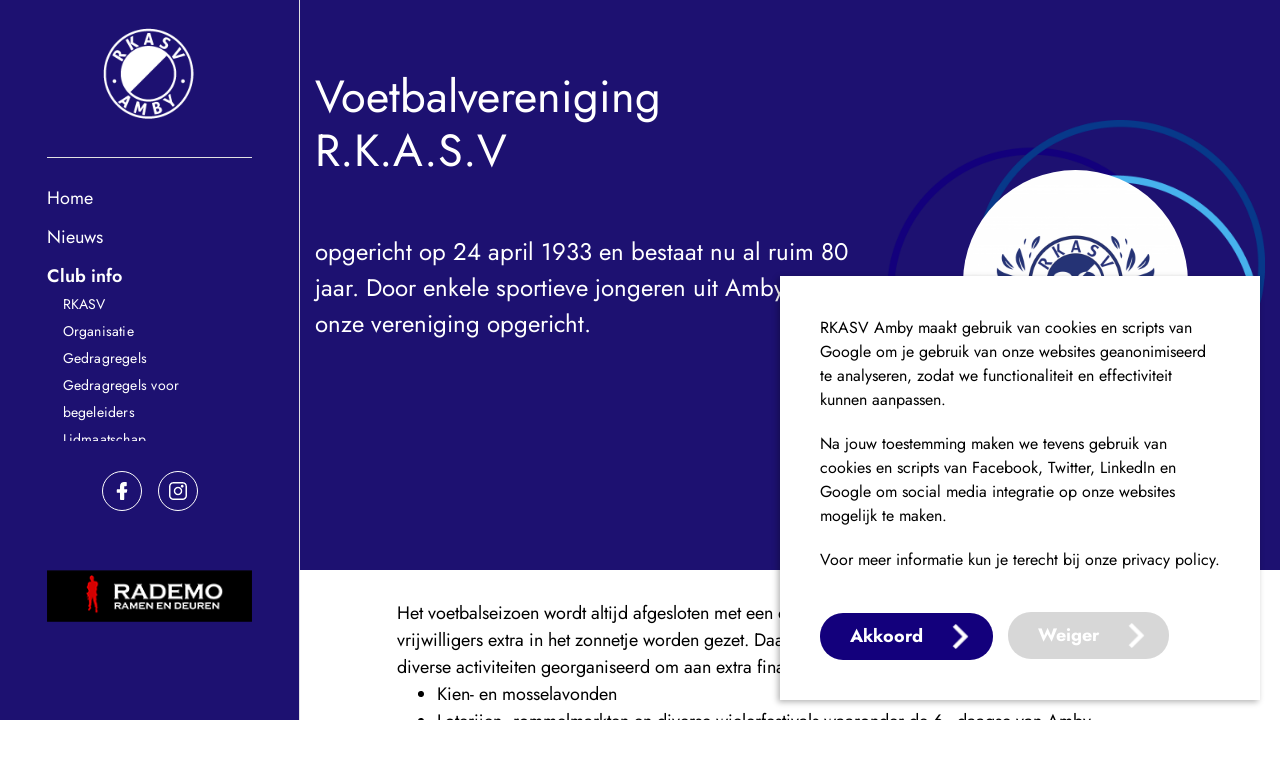

--- FILE ---
content_type: text/html; charset=utf-8
request_url: https://www.rkasv.nl/club-info
body_size: 36683
content:

    <!doctype html>
    <html class="no-js" lang="NL">
    <head>
        <title>Club info | RKASV Amby</title>
        <meta name="description" content="Voetbalvereniging R.K.A.S.V is op 24 april 1933 opgericht en bestaat nu al ruim 80 jaar. Door enkele sportieve jongeren uit Amby werd onze vereniging opgericht."/>
                                        
                                                                                                                            <meta property="og:title" content="Club info | RKASV Amby"/>
                    <meta property="og:description" content="Voetbalvereniging R.K.A.S.V is op 24 april 1933 opgericht en bestaat nu al ruim 80 jaar. Door enkele sportieve jongeren uit Amby werd onze vereniging opgericht."/>
                        <meta property="og:type" content="website"/>
        <meta property="og:url" content="https://www.rkasv.nl/club-info"/>
        <meta name="twitter:card" content="summary_large_image">
                                <meta charset="UTF-8">
<meta name="viewport" content="width=device-width, initial-scale=1.0, maximum-scale=1">
<!-- CSS-->
<link rel="apple-touch-icon" sizes="60x60" href="/assets/favicons/apple-touch-icon.png">
<link rel="icon" type="image/x-icon" sizes="32x32" href="/assets/favicons/favicon-32x32.png">
<link rel="icon" type="image/x-icon" sizes="16x16" href="/assets/favicons/favicon-16x16.png">
<link rel="manifest" href="/assets/favicons/site.webmanifest">
<link rel="mask-icon" href="/assets/favicons/safari-pinned-tab.svg" color="#5bbad5">
<meta name="msapplication-TileColor" content="#da532c">
<meta name="theme-color" content="#ffffff">
<link rel="stylesheet" href="/assets/css/bootstrap.min.css">
<link rel="stylesheet" href="/assets/css/main.css?v=1.3">
<link rel="stylesheet" href="/assets/css/cookiebanner.css">
<script
        src="https://code.jquery.com/jquery-3.6.0.min.js"
        integrity="sha256-/xUj+3OJU5yExlq6GSYGSHk7tPXikynS7ogEvDej/m4="
        crossorigin="anonymous"></script>
<script type="text/javascript" src="/assets/js/oCookiebanner.js?v=1"></script>

<script async src="https://www.googletagmanager.com/gtag/js?id=G-2411WJ657K"></script>
<script>
    
    window.dataLayer = window.dataLayer || [];
    function gtag(){dataLayer.push(arguments);}
    gtag('js', new Date());

    gtag('config', 'G-2411WJ657K');
    
</script>

     </head>
    <body id="htmlBody" class="webpage">
    <div style="display: none">
    <svg xmlns="http://www.w3.org/2000/svg" xmlns:xlink="http://www.w3.org/1999/xlink">
      <symbol id="arrow-angle" viewBox="0 0 512.002 512.002">
        <path d="M388.425 241.951L151.609 5.79c-7.759-7.733-20.321-7.72-28.067.04-7.74 7.759-7.72 20.328.04 28.067l222.72 222.105-222.728 222.104c-7.759 7.74-7.779 20.301-.04 28.061a19.8 19.8 0 0014.057 5.835 19.79 19.79 0 0014.017-5.795l236.817-236.155c3.737-3.718 5.834-8.778 5.834-14.05s-2.103-10.326-5.834-14.051z" />
      </symbol>
      <symbol id="chevron-down" viewBox="0 0 64 64">
        <path d="M32 48.1c-1.3 0-2.4-.5-3.5-1.3L.8 20.7C-.3 19.6-.3 18 .8 17c1.1-1.1 2.7-1.1 3.7 0L32 42.8l27.5-26.1c1.1-1.1 2.7-1.1 3.7 0 1.1 1.1 1.1 2.7 0 3.7L35.5 46.5c-1.1 1.4-2.2 1.6-3.5 1.6z" />
      </symbol>
      <symbol id="arrow-long" viewBox="0 0 64 64">
        <path d="M62.6 28.3l-7.5-8.8c-1.1-1.1-2.7-1.3-3.7-.3-1.1 1.1-1.3 2.7-.3 3.7l5.3 6.4H2.7C1.1 29.3 0 30.4 0 32s1.1 2.7 2.7 2.7h53.8l-5.3 6.4c-1.1 1.1-.8 2.9.3 3.7.5.5 1.1.5 1.6.5.8 0 1.6-.3 2.1-1.1l7.5-8.8c1.8-1.7 1.8-4.9-.1-7.1z" />
      </symbol>
      <symbol id="bricks" viewBox="0 0 64 64">
        <path d="M58.7 29.3h-5.3v-8c0-2.9-2.4-5.3-5.3-5.3H16c-2.9 0-5.3 2.4-5.3 5.3v8H5.3c-2.9 0-5.3 2.4-5.3 5.3v8c0 3 2.4 5.4 5.3 5.4h53.3c2.9 0 5.3-2.4 5.3-5.3v-8c.1-3-2.3-5.4-5.2-5.4zm-10.7 0H34.7v-8H48v8zm-8 5.4v8H24v-8h16zM16 21.3h13.3v8H16v-8zM5.3 34.7h13.3v8H5.3v-8zm40 8v-8h13.3v8H45.3z" />
      </symbol>
      <symbol id="behance" viewBox="0 0 24 24">
        <path d="M12.363 14.947c0-1.848-.879-3.214-2.695-3.726 1.325-.631 2.016-1.587 2.016-3.074 0-2.932-2.192-3.647-4.721-3.647H0v14.721h7.158c2.684 0 5.205-1.283 5.205-4.274zM3.246 7.013h3.046c1.171 0 2.225.328 2.225 1.682 0 1.25-.82 1.753-1.98 1.753H3.246zm-.001 9.708v-4.054h3.538c1.429 0 2.333.594 2.333 2.102 0 1.487-1.079 1.952-2.4 1.952zM18.796 19.5c2.554 0 4.208-1.147 5.004-3.585h-2.592c-.279.91-1.429 1.391-2.321 1.391-1.721 0-2.625-1.005-2.625-2.713h7.713c.244-3.418-1.66-6.331-5.18-6.331-3.259 0-5.471 2.442-5.471 5.641 0 3.32 2.096 5.597 5.472 5.597zm-.092-9.026c1.475 0 2.217.864 2.341 2.277h-4.779c.097-1.401 1.03-2.277 2.438-2.277zM15.667 5.273h5.988v1.45h-5.988z" />
      </symbol>
      <symbol id="chevron-right" viewBox="0 0 64 64">
        <path d="M46.8 28.5L20.6.8c-1.1-1.1-2.7-1.1-3.7 0-1.1 1.1-1.1 2.7 0 3.7L42.8 32 16.6 59.5c-1.1 1.1-1.1 2.7 0 3.7.5.5 1.1.8 1.9.8s1.3-.3 1.9-.8l26.1-27.7c2.1-1.9 2.1-5.1.3-7z" />
      </symbol>
      <symbol id="chevron-left" viewBox="0 0 64 64">
        <path d="M21.1 32L47.2 4.5c1.1-1.1 1.1-2.7 0-3.7s-2.7-1.1-3.7 0L17.4 28.5c-1.9 1.9-1.9 5.1 0 6.9l26.1 27.7c.5.5 1.3.8 1.9.8.5 0 1.3-.3 1.9-.8 1.1-1.1 1.1-2.7 0-3.7L21.1 32z" />
      </symbol>
      <symbol id="close" viewBox="0 0 64 64">
        <path d="M35.4 32l19.9-19.9c1-1 1-2.4 0-3.4s-2.4-1-3.4 0L32 28.6 12 8.8c-.9-1-2.4-1-3.3 0s-1 2.4 0 3.4L28.6 32 8.7 51.9c-1 1-1 2.4 0 3.4.5.4 1 .7 1.7.7s1.2-.2 1.7-.7l20-19.9 20 19.8c.5.4 1.2.7 1.7.7s1.2-.2 1.7-.7c1-1 1-2.4 0-3.4L35.4 32z" />
      </symbol>
      <symbol id="comments-reply" viewBox="0 0 64 64">
        <path d="M64 45.3V8c0-1.6-1.1-2.7-2.7-2.7H2.7C1.1 5.3 0 6.4 0 8v48c0 1.1.5 1.9 1.3 2.4.5.3.8.3 1.3.3s.8 0 1.3-.3L22.1 48h7.2l12.3 9.9c.8.5 1.6.8 2.7.8.5 0 1.1 0 1.9-.5 1.3-.8 2.4-2.1 2.4-3.7v-1.6c3.5.8 6.7 2.7 9.1 4 1.3.8 2.9.8 4.3 0 1.3-.8 2.1-2.1 2.1-3.7 0-.8 0-1.6-.3-2.4-.3-1.1-.5-2.1-1.1-3.2.5-.1 1.3-1.2 1.3-2.3zm-42.7-2.6c-.5 0-.8 0-1.3.3L5.3 51.5V10.7h53.3v32c-2.9-2.7-6.4-4.5-10.7-5.3v-2.9c0-1.6-.8-2.9-2.4-3.7-1.3-.8-3.2-.5-4.3.5l-12.7 10c-.5.3-.8.8-1.1 1.3h-6.1zm35 5.3c.8 1.1 1.1 1.9 1.6 3.2-3.5-1.9-8-3.7-12.3-4l-2.9-.3V52l-9.3-7.5 9.3-7.5v5.1l2.4.3c4 .5 7.5 2.1 10.1 4.8l.8.8h.3z" />
        <circle cx="16" cy="24" r="5.3" />
        <circle cx="32" cy="24" r="5.3" />
        <circle cx="48" cy="24" r="5.3" />
      </symbol>
      <symbol id="customer" viewBox="0 0 64 64">
        <path d="M61.1 47.1c-1.4-4.6-5.7-7.1-10.1-5.7-3 1.1-7.1 2.2-10.3 3.3 0-.8-.3-1.6-.5-2.5-1.1-2.7-4.1-4.1-6.5-4.1h-9.8c-.5 0-1.4-.3-2.2-1.1-1.1-1.1-2.7-1.6-4.4-1.6H9.6c-4.1.3-7.1 3.5-7.1 7.6v12.8c0 3.8 3.3 7.1 7.1 7.1h9.5c1.1 0 2.5-.3 3.5-1.1 2.7 1.6 6 2.2 9.3 2.2 1.9 0 4.1-.3 5.7-.8l18-5.4c5.7-2 6.6-7.1 5.5-10.7zM9.6 57.5c-.8 0-1.6-.8-1.6-1.9V42.8c0-.8.8-1.6 1.6-1.6h7.9c.3 0 .5 0 .5.3.3.3.5.3.8.5v15.5H9.6zM54 52.8l-18 5.4c-3.5 1.1-7.6.8-11.2-1.1l-.5-.5V43.8h9.5c.5 0 1.4.3 1.4.5.3.3-.3 1.1-.5 1.4-.8 1.1-1.9 2.2-2.2 3.5 0 1.4 1.1 2.5 2.5 2.5 2.5-.3 5.2-1.4 7.6-1.9 3.3-1.1 6.5-2.2 9.8-3.3 1.4-.5 3 .5 3.3 2.2.7 2-.1 3.3-1.7 4.1zm-3.3-36.5c4.4 0 8.2-3.5 8.2-8.2 0-4.4-3.5-8.2-8.2-8.2s-8.2 3.5-8.2 8.2 3.9 8.2 8.2 8.2zm0-10.6c1.4 0 2.7 1.1 2.7 2.7s-1.1 2.7-2.7 2.7-2.7-1-2.7-2.7 1.4-2.7 2.7-2.7zm-2.4 32.7h3.3c4.4 0 7.9-3.5 7.9-7.9v-5.7c0-4.4-3.5-7.9-7.9-7.9h-3c-4.4 0-7.9 3.5-7.9 7.9v5.4c-.1 4.7 3.5 8.2 7.6 8.2zm-2.2-13.9c0-1.4 1.1-2.5 2.5-2.5h3c1.4 0 2.5 1.1 2.5 2.5v5.7c0 1.4-1.1 2.5-2.5 2.5h-3.3c-1.1 0-2.2-1.1-2.2-2.7v-5.5z" />
      </symbol>
      <symbol id="facebook-outline" viewBox="0 0 64 64">
        <path d="M37.2 64H28c-2.5 0-4.5-2-4.5-4.5V37H17c-2.5 0-4.5-2-4.5-4.5v-6.9c0-2.5 2-4.6 4.5-4.6h6.5v-5.5c0-9.1 6.2-15.5 15-15.5H47c1.4 0 2.5 1.1 2.5 2.5v13c0 1.4-1.1 2.5-2.5 2.5h-5.5v3H47c1.4.1 2.7.7 3.5 1.8.8 1.1 1.2 2.4.9 3.8l-1.3 6.7c-.3 2.1-2.1 3.7-4.4 3.7h-4.3v22.5c.1 2.5-1.9 4.5-4.2 4.5zm-8.7-5h8V34.5c0-1.4 1.1-2.5 2.5-2.5h6.3l1.2-6H39c-1.4 0-2.5-1.1-2.5-2.5v-8c0-1.4 1.1-2.5 2.5-2.5h5.5V5h-6c-6.1 0-10 4.1-10 10.5v8c0 1.4-1.1 2.5-2.5 2.5h-8.5v6H26c1.4 0 2.5 1.1 2.5 2.5V59z" />
      </symbol>
      <symbol id="envelope-alt" viewBox="0 0 64 64">
        <path d="M58.7 10.7H5.3C2.4 10.7 0 13.1 0 16v32c0 2.9 2.4 5.3 5.3 5.3h53.3c2.9 0 5.3-2.4 5.3-5.3V16c.1-2.9-2.3-5.3-5.2-5.3zm0 35.7L40.5 29.3l18.1-10.9v28zM28.3 32.3c1.1.8 2.4 1.1 3.7 1.1 1.3 0 2.7-.3 3.7-1.1L52.5 48H10.7l17.1-16 .5.3zm24-16.3L33.1 27.7c-.5.3-1.3.3-1.9 0L11.7 16h40.6zM23.2 29.1L5.3 45.9V18.4l17.9 10.7z" />
      </symbol>
      <symbol id="facebook" viewBox="0 0 64 64">
        <path d="M47.9 25.6H40V15h6.5c1.1 0 2-.9 2-2V2c0-1.1-.9-2-2-2h-7.6C30.7 0 25 5.9 25 14.4v11.2h-9c-1.5 0-2.7 1.2-2.7 2.8v7.4c0 1.5 1.2 2.7 2.7 2.7h9v22.9c0 1.5 1.2 2.7 2.7 2.7h9.8c.6 0 1.2-.3 1.6-.7.5-.5.7-1.2.7-1.8V38.4h6.8c1.3 0 2.4-.9 2.6-2.1v-.2l1.4-7.1c.2-.8 0-1.6-.6-2.4-.4-.5-1.2-.9-2.1-1z" />
      </symbol>
      <symbol id="dribbble" viewBox="0 0 64 64">
        <path d="M32 0C14.4 0 0 14.4 0 32s14.4 32 32 32 32-14.4 32-32S49.6 0 32 0zm27 32.8c-6.2-.5-12.7 0-19.1 1.5-.9-2.4-1.8-4.7-2.8-6.9 6.6-2.2 12.7-5.4 18-9.3C57.6 22.2 59 26.9 59 32v.8zm-6.8-18.7c-5 3.7-10.9 6.7-17.2 8.8-3.3-6.6-7.1-12.3-11-16.6 2.5-.9 5.2-1.3 8-1.3 8 0 15.2 3.5 20.2 9.1zM19 8.3c3.9 3.9 7.7 9.4 11.1 15.9-8.2 2-16.7 2.3-24.2.9C7.8 17.9 12.6 11.9 19 8.3zM5.1 30.1c3.4.6 7 1 10.6 1 5.4 0 11-.7 16.6-2.2 1 2.2 1.9 4.4 2.8 6.7C25.8 38.4 17.6 43 11 48.9 7.2 44.3 5 38.4 5 32c0-.6 0-1.3.1-1.9zm9.4 22.4c6.1-5.4 13.7-9.6 22.2-12.2.3 1 .7 2.1 1 3.2 1.4 4.8 2.4 9.5 3.2 14-2.8 1-5.7 1.5-8.8 1.5-6.8 0-12.9-2.5-17.6-6.5zm31 2.8c-.7-4.3-1.8-8.7-3.1-13.2l-.9-3c5.7-1.2 11.4-1.7 16.8-1.3-1.6 7.5-6.3 13.8-12.8 17.5z" />
      </symbol>
      <symbol id="github-original" viewBox="0 0 64 64">
        <path d="M32 .8C14.4.8 0 15.1 0 32.8c0 14.1 9.2 26.1 21.9 30.4 1.6.3 2.2-.7 2.2-1.5 0-.7 0-2.8-.1-5.5-8.9 2-10.8-4.3-10.8-4.3-1.5-3.7-3.6-4.6-3.6-4.6-2.9-2 .2-2 .2-2 3.2.2 4.9 3.3 4.9 3.3 2.8 4.9 7.5 3.5 9.3 2.6.3-2.1 1.1-3.5 2-4.3-7-.7-14.5-3.5-14.5-15.7 0-3.5 1.3-6.3 3.3-8.5-.3-.8-1.4-4 .3-8.5 0 0 2.7-.9 8.8 3.3 2.6-.7 5.3-1.1 8-1.1s5.5.3 8 1.1c6.1-4.1 8.7-3.3 8.7-3.3 1.7 4.4.7 7.7.3 8.5 2 2.2 3.3 5.1 3.3 8.5 0 12.2-7.5 15-14.6 15.7 1.1 1 2.2 3 2.2 5.9 0 4.3-.1 7.7-.1 8.7 0 .9.6 1.8 2.2 1.5C54.8 58.8 64 46.8 64 32.7 63.9 15.1 49.6.8 32 .8z" />
      </symbol>
      <symbol id="google-plus" viewBox="0 -91 512 512">
        <path d="M166 60c34.668 0 66.027 17.79 84 42.3l42.598-42.902C267.12 26.27 218.086 0 166 0 74.8 0 0 73.8 0 165s74.8 165 166 165c75.602 0 139.2-50.7 158.7-120 4.198-14.402 6.3-29.402 6.3-45v-15H181v59.988h79.5C244 245.391 207.7 270 166 270c-57.898 0-106-47.102-106-105S108.102 60 166 60zm0 0M466 90h-60v45h-45v60h45v45h60v-45h46v-60h-46zm0 0" />
      </symbol>
      <symbol id="heart-filled" viewBox="0 0 64 64">
        <path d="M30.6 59c.8.8 2.1.8 2.8 0l25.8-26.1c3.2-3.2 4.8-7.5 4.8-11.7s-1.6-8.8-5.1-12c-6.4-6.4-17.3-6.4-23.7 0L32 12.7l-3.5-3.5c-3.4-3.2-7.7-4.8-12-4.8S8 6 4.8 9.2c-6.4 6.4-6.4 17.3 0 23.7L30.6 59z" />
      </symbol>
      <symbol id="map-marker" viewBox="0 0 64 64">
        <path d="M32 0C18.7 0 8 11.2 8 25.3c0 12 16.5 31.7 21.6 37.6.5.8 1.6 1.1 2.4 1.1 1.1 0 1.9-.5 2.4-1.1C39.5 57.1 56 37.1 56 25.3 56 11.2 45.3 0 32 0zm0 57.6c-9.1-10.7-18.7-24.8-18.7-32.3 0-11.2 8.3-20 18.7-20s18.7 9.1 18.7 20c0 7.5-9.6 21.6-18.7 32.3z" />
        <path d="M32 13.3c-5.9 0-10.7 4.8-10.7 10.7S26.1 34.7 32 34.7 42.7 29.9 42.7 24 37.9 13.3 32 13.3zm0 16c-2.9 0-5.3-2.4-5.3-5.3s2.4-5.3 5.3-5.3 5.3 2.4 5.3 5.3-2.4 5.3-5.3 5.3z" />
      </symbol>
      <symbol id="instagram" viewBox="0 0 64 64">
        <path d="M32 16.9c-8.3 0-15 6.8-15 15.1s6.7 15.1 15 15.1S47 40.3 47 32s-6.7-15.1-15-15.1zm0 25.2c-5.5 0-10-4.5-10-10.1s4.5-10.1 10-10.1S42 26.4 42 32s-4.5 10.1-10 10.1zM47 10c-2.8 0-5 2.3-5 5s2.2 5 5 5 5-2.3 5-5-2.2-5-5-5z" />
        <path d="M48 0H16C7.2 0 0 7.2 0 16v31.7C0 56.7 7.3 64 16.3 64h31.5C56.7 64 64 56.7 64 47.7V16c0-8.8-7.2-16-16-16zm11 47.7C59 53.9 54 59 47.8 59H16.3C10.1 59 5 54 5 47.8V16C5 9.9 9.9 5 16 5h32c6.1 0 11 4.9 11 11v31.7z" />
      </symbol>
      <symbol id="logo" viewBox="0 0 600 600">
        <path d="M0 259h39.9v301h5.4c53.7 0 107.3-.1 161 .1 4.2 0 5.6-1.3 6.7-5.2 28.3-96.6 56.7-193.1 85.1-289.7.4-1.4.9-2.7 1.9-5.6 1 3.1 1.5 4.9 2.1 6.7 28.3 96.2 56.6 192.5 84.9 288.7.9 3 1.6 5 5.8 5 54.5-.2 109-.1 163.5-.1h3.3V40.2H40.1v158.7H0V0h600v600H359c-4.3-14.6-8.5-29.3-12.8-43.9-12.2-41.6-24.4-83.2-36.7-124.8-3-10.1-6-20.2-9.4-31.7-1 2.8-1.6 4.1-2 5.4-3.1 10.5-6.1 21-9.2 31.6-16 54.5-32 109-48 163.4H-.1C0 486.3 0 372.7 0 259z" />
      </symbol>
      <symbol id="grid" viewBox="0 0 270 270">
        <path d="M114 0H10C4.5 0 0 4.5 0 10v104c0 5.5 4.5 10 10 10h104c5.5 0 10-4.5 10-10V10c0-5.5-4.5-10-10-10zm-10 104H20V20h84v84zM260 0H156c-5.5 0-10 4.5-10 10v104c0 5.5 4.5 10 10 10h104c5.5 0 10-4.5 10-10V10c0-5.5-4.5-10-10-10zm-10 104h-84V20h84v84zm-136 42H10c-5.5 0-10 4.5-10 10v104c0 5.5 4.5 10 10 10h104c5.5 0 10-4.5 10-10V156c0-5.5-4.5-10-10-10zm-10 104H20v-84h84v84zm156-104H156c-5.5 0-10 4.5-10 10v104c0 5.5 4.5 10 10 10h104c5.5 0 10-4.5 10-10V156c0-5.5-4.5-10-10-10zm-10 104h-84v-84h84v84z" />
      </symbol>
      <symbol id="package" viewBox="0 0 17 17">
        <path d="M8.517-.035L0 3.186v10.693l8.5 3.188 8.5-3.188V3.187L8.517-.035zm6.567 3.563l-2.586.97-6.557-2.489 2.575-.974 6.568 2.493zM8.5 5.997L1.919 3.529l2.609-.986 6.551 2.487-2.579.967zM1 4.253l7 2.625v8.932l-7-2.625V4.253zM9 15.81V6.878l7-2.625v8.932L9 15.81z" />
      </symbol>
      <symbol id="menu" viewBox="0 -53 384 384">
        <path d="M368 154.668H16c-8.832 0-16-7.168-16-16s7.168-16 16-16h352c8.832 0 16 7.168 16 16s-7.168 16-16 16zM368 32H16C7.168 32 0 24.832 0 16S7.168 0 16 0h352c8.832 0 16 7.168 16 16s-7.168 16-16 16zm0 245.332H16c-8.832 0-16-7.168-16-16s7.168-16 16-16h352c8.832 0 16 7.168 16 16s-7.168 16-16 16zm0 0" />
      </symbol>
      <symbol id="pinterest" viewBox="0 0 64 64">
        <path d="M.2 31.9c0 .5 0 1 .1 1.5v.5c0 .3.1.7.1 1.1 0 .1 0 .3.1.5.1.4.1.8.1 1.2 0 .1 0 .2.1.3.1.5.1.9.3 1.4 0 .1.1.3.1.4.1.3.1.7.2 1 .1.1.1.3.1.5.1.3.2.7.3 1 .1.1.1.3.1.4.1.5.3.9.5 1.3.1.1.1.3.1.4.1.3.3.6.4.9.1.1.1.3.2.5.1.3.3.5.4.9.1.1.1.3.2.5.2.4.4.8.6 1.1.1.1.1.2.2.3.2.3.3.6.5.9-.1-.1.1.1.1.3.1.3.3.5.5.7.1.1.2.3.3.5.2.3.4.5.6.8.1.1.1.2.2.3.3.3.5.7.8 1 .1.1.2.3.3.4.2.2.4.4.5.7l.4.4c.2.2.4.5.6.7.1.1.2.3.3.3l.9.9c.1.1.3.2.3.3.2.2.5.4.7.6.1.1.3.3.4.3.2.2.5.4.7.5.1.1.3.2.4.3.3.3.7.5 1.1.8.1.1.2.1.3.2.3.2.6.4.9.5.1.1.3.2.5.3.3.1.5.3.8.5.1.1.3.1.4.3.4.2.7.4 1.1.6.1 0 .1.1.1.1.4.2.9.4 1.3.6.1.1.3.1.4.1.2.1.3.1.5.2-.3-2.5-.5-6.4.1-9.2.6-2.5 3.7-15.9 3.7-15.9s-.9-1.9-.9-4.7c0-4.5 2.6-7.8 5.8-7.8 2.7 0 4.1 2.1 4.1 4.5 0 2.7-1.7 6.8-2.7 10.6-.7 3.2 1.6 5.8 4.7 5.8 5.6 0 10-6 10-14.6 0-7.6-5.5-13-13.3-13-9.1 0-14.4 6.8-14.4 13.8 0 2.7 1.1 5.6 2.4 7.3.3.3.3.6.2.9-.3 1-.8 3.2-.9 3.6-.1.6-.5.7-1.1.4-4-1.9-6.4-7.7-6.4-12.4 0-10 7.3-19.3 21.1-19.3 11.1 0 19.7 7.9 19.7 18.4 0 11-6.9 19.9-16.5 19.9-3.3 0-6.2-1.7-7.3-3.7 0 0-1.6 6.1-2 7.6-.7 2.8-2.7 6.2-4 8.4.4.1.9.3 1.3.4.1.1.3.1.5.1.3.1.7.1.9.2.1.1.3.1.5.1.4.1.9.1 1.3.2h.1c.5.1.9.1 1.4.2.1 0 .3 0 .5.1.3.1.7.1 1.1.1h.4c.5 0 1 .1 1.5.1C49.7 63.8 64 49.5 64 31.9c0-13.6-8.5-25.2-20.4-29.8-.3-.3-.7-.5-1.1-.7-.9-.3-1.9-.6-2.9-.8-.9-.2-1.7-.4-2.5-.5C36 0 35-.2 33.9-.2h-1.7c-1.1 0-2.2.1-3.3.1-.5.1-1.1.1-1.6.2C11.9 2.7.2 16 .2 31.9z" />
      </symbol>
      <symbol id="phone" viewBox="0 0 64 64">
        <path d="M61.6 44.1l-9.3-5.9c-2.4-1.3-5.3-.8-6.9 1.3l-2.1 3.2c-12-7.2-19.5-16.8-22.4-21.1l3.5-2.1c1.1-.8 1.9-1.9 2.1-3.2.3-1.3 0-2.7-.8-3.7l-6.1-8.8C18 1.7 15.1.9 12.9 2.2L4 7c-.5.3-.8.5-1.3.8C-4 15 2.1 31.3 17.6 45.9c11.2 10.7 23.2 16.5 31.7 16.5 3.2 0 5.9-.8 7.7-2.4l1.1-1.1 5.1-8c1.6-2.3.8-5.5-1.6-6.8zm-8 11.9c-4.6 3.8-18.9-1-32.5-13.8C7.7 29.4 2.7 15.8 6.7 11.5L15 6.7l5.9 8.5-3.5 2.1c-1.1.8-1.9 1.9-2.1 3.2-.3 1.3 0 2.7.8 3.7 2.9 4.3 11.2 15.2 24.3 23.2 2.4 1.3 5.3.8 6.9-1.3l2.4-3.5 9.1 5.6-5.2 7.8z" />
      </symbol>
      <symbol id="ruler-pencil" viewBox="0 0 17 17">
        <path d="M4.492 0H2.508c-.827 0-1.5.673-1.5 1.5v10.657l2.521 4.956 2.464-4.959V1.5A1.503 1.503 0 004.492 0zM2.508 1h1.984c.275 0 .5.225.5.5v1.019H2.008V1.5a.5.5 0 01.5-.5zm-.5 3.55V3.519h2.984V4.55H2.008zm1.94 9.471h-.87l-1.07-2.104V5.55h1v6.481h1V5.55h.984v6.37l-1.044 2.101zM8 0v17h7V0H8zm6 16H9v-.984h2v-1H9V13h1v-1H9v-1h2v-1H9v-.984h1v-1H9v-1h2v-1H9V5h1V4H9V3h2V2H9V1h5v15z" />
      </symbol>
      <symbol id="play" viewBox="0 0 64 64">
        <path d="M56.6 27.9L12.8.7C11.2-.1 9.3-.4 8 .7c-1.6.5-2.7 2.1-2.7 4v54.7c0 1.6 1.1 3.2 2.4 4 .8.3 1.6.5 2.4.5s1.9-.3 2.7-.8L56.6 36c1.3-.8 2.1-2.4 2.1-4s-.8-3.3-2.1-4.1zm-46 30.2V5.8L52.8 32 10.6 58.1z" />
      </symbol>
      <symbol id="rss" viewBox="0 0 448 448">
        <circle cx="64" cy="384" r="64" />
        <path d="M0 149.344v85.344c117.632 0 213.344 95.68 213.344 213.312h85.312c0-164.672-133.984-298.656-298.656-298.656z" />
        <path d="M0 0v85.344C200 85.344 362.688 248 362.688 448H448C448 200.96 247.04 0 0 0z" />
      </symbol>
      <symbol id="search" viewBox="0 0 64 64">
        <path d="M62.9 56.5l-17-13.8c7.2-9.9 6.1-23.7-2.7-32.5C38.4 5.3 32 2.7 25.3 2.7s-13 2.6-17.8 7.4S0 21.3 0 28s2.7 13.1 7.5 17.9c5.1 5.1 11.5 7.5 17.9 7.5 6.1 0 12.3-2.1 17.1-6.7l17.3 14.1c.5.5 1.1.5 1.6.5.8 0 1.6-.3 2.1-1.1.8-1 .8-2.6-.6-3.7zM25.3 48c-5.3 0-10.4-2.1-14.1-5.9-3.7-3.7-5.9-8.8-5.9-14.1s2.1-10.4 5.9-14.1S20 8 25.3 8s10.4 2.1 14.1 5.9 5.9 8.8 5.9 14.1-2.1 10.4-5.9 14.1c-3.7 3.8-8.7 5.9-14.1 5.9z" />
      </symbol>
      <symbol id="ticket-alt" viewBox="0 0 64 64">
        <path d="M48.7 0H16.2c-4.5 0-8 3.5-8 8v52.5c0 1.1.8 2.1 1.9 2.7 1.1.3 2.4 0 2.9-1.1l4.5-6.7 5.1 7.5c.5.8 1.3 1.1 2.1 1.1s1.6-.5 2.1-1.1l5.1-7.5 5.1 7.5c.5.8 1.3 1.1 2.1 1.1s1.6-.5 2.1-1.1l5.1-7.5 4.5 6.9c.5 1.1 1.9 1.3 2.9 1.1 1.1-.3 1.9-1.3 1.9-2.7V8c1.1-4.5-2.4-8-6.9-8zm2.1 51.7L49 48.8c-.5-.8-1.3-1.1-2.1-1.1s-1.6.5-2.1 1.1l-5.1 7.5-5.1-7.5c-.8-.5-1.6-1.1-2.4-1.1s-1.6.5-2.1 1.1L25 56.3l-5.1-7.5c-.5-.8-1.3-1.1-2.1-1.1s-1.6.5-2.1 1.1l-2.1 2.9V8c0-1.6 1.1-2.7 2.7-2.7h32C49.9 5.3 51 6.4 51 8v43.7z" />
        <path d="M42.8 18.7H21.5c-1.6 0-2.7 1.1-2.7 2.7s1.1 2.7 2.7 2.7h21.3c1.6 0 2.7-1.1 2.7-2.7 0-1.7-1.1-2.7-2.7-2.7zm0 10.6H21.5c-1.6 0-2.7 1.1-2.7 2.7s1.1 2.7 2.7 2.7h21.3c1.6 0 2.7-1.1 2.7-2.7s-1.1-2.7-2.7-2.7z" />
      </symbol>
      <symbol id="timer" viewBox="0 0 64 64">
        <path d="M34.7 10.9V5.3H40c1.6 0 2.7-1.1 2.7-2.7S41.6 0 40 0H24c-1.6 0-2.7 1.1-2.7 2.7s1.1 2.7 2.7 2.7h5.3V11c-13.3 1.3-24 12.8-24 26.4C5.3 52 17.3 64 32 64s26.7-12 26.7-26.7c0-13.8-10.7-25-24-26.4zM32 58.7c-11.7 0-21.3-9.6-21.3-21.3S20.3 16 32 16s21.3 9.6 21.3 21.3S43.7 58.7 32 58.7z" />
        <path d="M45.3 34.7H34.7V24c0-1.6-1.1-2.7-2.7-2.7s-2.7 1.1-2.7 2.7v10.7h-2.7c-1.6 0-2.7 1.1-2.7 2.7s1.1 2.7 2.7 2.7h2.7v2.7c0 1.6 1.1 2.7 2.7 2.7s2.7-1.1 2.7-2.7V40h10.7c1.6 0 2.7-1.1 2.7-2.7-.1-1.6-1.2-2.6-2.8-2.6z" />
      </symbol>
      <symbol id="tumblr">
        <path d="M9.104.5v4.042h3.793v2.51H9.104v4.104c0 .927.042 1.521.146 1.792.094.261.281.468.541.625.354.218.761.323 1.219.323.813 0 1.615-.261 2.417-.793v2.521c-.688.323-1.302.552-1.854.678a7.612 7.612 0 01-1.803.197c-.729 0-1.374-.094-1.938-.281a4.149 4.149 0 01-1.437-.781c-.395-.343-.676-.708-.822-1.093-.156-.386-.229-.947-.229-1.677V7.052H3.573V4.791a4.907 4.907 0 001.614-.874 4.464 4.464 0 001.074-1.375C6.531 2 6.719 1.323 6.823.5h2.281z" />
      </symbol>
      <symbol id="twitter" viewBox="0 0 64 64">
        <path d="M20.1 58.1c24.2 0 37.4-20 37.4-37.4 0-.5 0-1.1-.1-1.7 2.6-1.9 4.8-4.2 6.5-6.8-2.4 1.1-4.9 1.8-7.6 2.1 2.7-1.6 4.8-4.2 5.8-7.3-2.6 1.5-5.3 2.6-8.4 3.2C51.3 7.6 47.9 6 44.1 6c-7.3 0-13.2 5.9-13.2 13.2 0 1 .1 2 .3 3-10.6-.6-20.3-5.8-26.8-13.8-1.1 2-1.8 4.2-1.8 6.6 0 4.6 2.3 8.6 5.9 10.9-2.2-.1-4.2-.7-5.9-1.6v.1c0 6.3 4.5 11.7 10.5 12.9-1.1.3-2.3.5-3.4.5-.9 0-1.7-.1-2.5-.3 1.7 5.2 6.5 9 12.3 9.1-4.5 3.5-10.2 5.6-16.3 5.6-1.2.1-2.2 0-3.2-.1 5.7 3.8 12.7 6 20.1 6" />
      </symbol>
      <symbol id="twitter-outline" viewBox="0 0 64 64">
        <path d="M22.2 58c-5.4 0-13.3-1-20-5.8-2-1.4-2.8-4.1-1.8-6.4.9-2.3 3.4-3.6 5.9-3.1 0 0 1 .2 2.5.1-1-1.4-1.9-3-2.5-4.7-.2-.6-.3-1.1-.3-1.7-2.5-2.9-3.8-6.5-3.8-10.5 0-.9.2-1.8.7-2.5C2 20 1.7 15.5 4.6 10.7 5.5 9.3 7 8.3 8.7 8.1h.2c1.8-.1 3.4.6 4.5 1.8.7.7 6.1 6.4 13 8.3C28 11.2 34.4 6 42.1 6c3.4 0 6.7 1 9.3 2.9.7-.2 1.6-.5 2.4-1.1 1.6-1.1 3.7-1.3 5.4-.4 1.7.8 2.9 2.4 3.1 4.3v.9c1.4 1.4 1.9 3.4 1.3 5.2-.5 1.7-2.1 3.8-5.4 6.8-.2 7.4-3.7 27.2-28.6 32.8-.2 0-3.2.6-7.4.6zM5.4 47.6c-.2 0-.3.1-.3.1v.1c-.1.1-.1.2 0 .3 5.6 4.1 12.4 4.9 17.1 4.9 3.7 0 6.3-.5 6.4-.5 22.6-5.1 24.8-23.6 24.9-29.2 0-.7.3-1.4.8-1.8 4.2-3.7 4.7-5 4.7-5.1.1-.2-.1-.4-.2-.4l-.1-.1c-1.1-.5-1.7-1.8-1.3-3 .1-.3.1-.5.1-.7 0-.1-.1-.2-.2-.3-.1 0-.1-.1-.2-.1s-.2 0-.4.1c-2.2 1.5-4.5 2-5.6 2.1-.7.1-1.3-.1-1.8-.5-1.9-1.6-4.5-2.4-7.1-2.4-6.1 0-11 4.5-11.2 10.4 0 .7-.3 1.4-.9 1.8-.5.5-1.2.7-1.9.6-9.5-1.3-17-8.9-18.5-10.4l-.1-.1c-.1-.1-.3-.1-.4-.1-.2 0-.3.2-.4.3-1.8 3-2 6.2-.7 9.4.4 1 .2 2.2-.7 2.9l-.2.2c0 3.2 1 5.8 3.2 7.8.7.7.9 1.6.7 2.5v.3c.8 2.5 2.4 4.5 4.6 5.8.8.5 1.3 1.4 1.2 2.4-.1 1-.8 1.8-1.7 2.1-4.6 1.5-9.5.8-9.7.7 0-.1-.1-.1-.1-.1zm53.1-31.9z" />
        <path d="M-5.7.9zM32 32z" fill="none" stroke="#000" stroke-miterlimit="10" />
      </symbol>
      <symbol id="users" viewBox="0 0 64 64">
        <path d="M21.3 37.3c7.5 0 13.3-5.9 13.3-13.3s-5.9-13.3-13.3-13.3S8 16.5 8 24s5.9 13.3 13.3 13.3zm0-21.3c4.5 0 8 3.5 8 8s-3.5 8-8 8-8-3.5-8-8 3.5-8 8-8zM21.3 40C13.6 40 6.4 43.2.8 48.8c-1.1 1.1-1.1 2.7 0 3.7s2.7 1.1 3.7 0C9 48 15.2 45.3 21.3 45.3s12 2.7 16.8 7.2c.5.5 1.3.8 1.9.8.8 0 1.3-.3 1.9-.8 1.1-1.1 1.1-2.7 0-3.7-5.7-5.6-13.1-8.8-20.6-8.8zM48 37.3c4.5 0 8-3.5 8-8s-3.5-8-8-8-8 3.5-8 8 3.4 8 8 8zm0-10.6c1.6 0 2.7 1.1 2.7 2.7s-1.1 2.7-2.7 2.7-2.7-1.1-2.7-2.7c0-1.7 1.1-2.7 2.7-2.7zM63.2 46.1c-5.6-5.3-13.3-7.2-21.1-5.3-1.3.3-2.4 1.9-1.9 3.2.3 1.3 1.9 2.4 3.2 1.9 5.9-1.6 12 0 16.3 4 .5.5 1.1.8 1.9.8.8 0 1.3-.3 1.9-.8.7-1.1.7-3-.3-3.8z" />
      </symbol>
      <symbol id="wallet" viewBox="0 0 64 64">
        <path d="M56.5 18.2h-3.6c.7-1.3 1.1-2.9 1.1-4.5 0-5.2-4.3-9.5-9.5-9.5h-35C4.3 4.2 0 8.5 0 13.7v38.6c0 4.1 3.4 7.5 7.5 7.5h49c4.1 0 7.5-3.4 7.5-7.5V25.7c0-4.1-3.4-7.5-7.5-7.5zM59 44.6H48.5c-.4 0-.7-.3-.7-.7v-9.8c0-.4.3-.7.7-.7H59v11.2zM9.5 9.2h35c2.5 0 4.5 2 4.5 4.5s-2 4.5-4.5 4.5h-35c-2.5 0-4.5-2-4.5-4.5s2-4.5 4.5-4.5zm47 45.6h-49c-1.4 0-2.5-1.1-2.5-2.5V22.1c1.3.7 2.9 1.1 4.5 1.1h47c1.4 0 2.5 1.1 2.5 2.5v2.7H48.5c-3.1 0-5.7 2.6-5.7 5.7v9.8c0 3.1 2.6 5.7 5.7 5.7H59v2.7c0 1.4-1.1 2.5-2.5 2.5z" />
        <circle cx="54" cy="39" r="2" />
      </symbol>
      <symbol id="vector" viewBox="0 0 17 17">
        <path d="M14.94 6a6.46 6.46 0 00-3.44-1 6.49 6.49 0 00-2.239.404l2.569-2.569c.203.102.428.165.67.165.827 0 1.5-.673 1.5-1.5S13.327 0 12.5 0 11 .673 11 1.5c0 .22.05.428.136.616l-3.91 3.909A1.46 1.46 0 006.976 6c-.827 0-1.5.673-1.5 1.5 0 .085.011.168.025.25l-3.386 3.386A1.472 1.472 0 001.5 11c-.827 0-1.5.673-1.5 1.5S.673 14 1.5 14 3 13.327 3 12.5c0-.242-.063-.467-.165-.669l2.57-2.57A6.516 6.516 0 005 11.5c0 1.469.612 2.735 1 3.391V17h3v-3H6.664C6.246 13.174 6 12.287 6 11.5c0-.887.22-1.764.628-2.545.113.027.228.045.348.045.827 0 1.5-.673 1.5-1.5 0-.18-.037-.35-.095-.51 1.644-1.131 3.847-1.268 5.619-.373V9h3V6h-2.06zM12.5 1a.5.5 0 110 1 .5.5 0 010-1zm-11 12a.5.5 0 110-1 .5.5 0 010 1zM7 15h1v1H7v-1zm-.024-7a.5.5 0 110-1 .5.5 0 010 1zM16 8h-1V7h1v1z" />
      </symbol>
    </svg>
  </div>     
    <div class="layout layout--left-aside animation">
        <header class="header header--aside">
    <div class="header__inner">
        <!-- Logo-->
        <a href="/home" class="header__logo logo">
          <span class="logo__image">
        <img class="logo" src="../../assets/img/logo_white.png" alt="logo"/>
          </span>
        </a>
        <!-- Header menu-->
        <nav class="header__nav navigation navigation--column" aria-label="main-menu">
           
  <ul class="navigation__list">
    <li class="navigation__item ">
      <a  class="navigation__link "
         href="/home" title="Home">Home</a>
            </li>
  </ul>
  <ul class="navigation__list">
    <li class="navigation__item ">
      <a  class="navigation__link "
         href="/nieuws" title="Nieuws">Nieuws</a>
            </li>
  </ul>
  <ul class="navigation__list">
    <li class="navigation__item navigation__item--current">
      <a aria-current="page" class="navigation__link __js_nav-dropdown-link"
         href="/club-info" title="Club info">Club info</a>
                  <div class="navigation__dropdown navigation__dropdown--columns" style="display: block">
            <div class="navigation__dropdown-wrapper">
              <div class="navigation__dropdown-column" >
                <div class="navigation__dropdown-column-title">Light</div>

                                      <ul class="navigation__dropdown-list">
                      <li class="navigation__dropdown-item ">
                        <a aria-current="page" class="animsition-link" title="RKASV" href="/club-info/rkasv">RKASV</a>
                      </li>
                    </ul>
                                      <ul class="navigation__dropdown-list">
                      <li class="navigation__dropdown-item ">
                        <a aria-current="page" class="animsition-link" title="Organisatie" href="/club-info/organisatie">Organisatie</a>
                      </li>
                    </ul>
                                      <ul class="navigation__dropdown-list">
                      <li class="navigation__dropdown-item ">
                        <a aria-current="page" class="animsition-link" title="Gedragregels " href="/club-info/gedragregels">Gedragregels </a>
                      </li>
                    </ul>
                                      <ul class="navigation__dropdown-list">
                      <li class="navigation__dropdown-item ">
                        <a aria-current="page" class="animsition-link" title="Gedragregels voor begeleiders" href="/club-info/gedragregels-voor-begeleiders">Gedragregels voor begeleiders</a>
                      </li>
                    </ul>
                                      <ul class="navigation__dropdown-list">
                      <li class="navigation__dropdown-item ">
                        <a aria-current="page" class="animsition-link" title="Lidmaatschap" href="/club-info/lidmaatschap">Lidmaatschap</a>
                      </li>
                    </ul>
                                      <ul class="navigation__dropdown-list">
                      <li class="navigation__dropdown-item ">
                        <a aria-current="page" class="animsition-link" title="Accomodatie " href="/club-info/accomodatie">Accomodatie </a>
                      </li>
                    </ul>
                                      <ul class="navigation__dropdown-list">
                      <li class="navigation__dropdown-item ">
                        <a aria-current="page" class="animsition-link" title="Historie / Ereleden" href="/club-info/historie">Historie / Ereleden</a>
                      </li>
                    </ul>
                                      <ul class="navigation__dropdown-list">
                      <li class="navigation__dropdown-item ">
                        <a aria-current="page" class="animsition-link" title="Hoofdtrainer archief" href="/club-info/hoofdtrainer-archief">Hoofdtrainer archief</a>
                      </li>
                    </ul>
                                      <ul class="navigation__dropdown-list">
                      <li class="navigation__dropdown-item ">
                        <a aria-current="page" class="animsition-link" title="Resultaten RKASV 1" href="/club-info/resultaten-rkasv-1-archief-1">Resultaten RKASV 1</a>
                      </li>
                    </ul>
                  
              </div>
            </div>
          </div>
            </li>
  </ul>
  <ul class="navigation__list">
    <li class="navigation__item ">
      <a  class="navigation__link "
         href="/sponsoring" title="Sponsoring">Sponsoring</a>
            </li>
  </ul>
  <ul class="navigation__list">
    <li class="navigation__item ">
      <a  class="navigation__link __js_nav-dropdown-link"
         href="/teams" title="Teams">Teams</a>
                  <div class="navigation__dropdown navigation__dropdown--columns" >
            <div class="navigation__dropdown-wrapper">
              <div class="navigation__dropdown-column" >
                <div class="navigation__dropdown-column-title">Light</div>

                                      <ul class="navigation__dropdown-list">
                      <li class="navigation__dropdown-item ">
                        <a  class="animsition-link" title="Senioren" href="/teams/senioren">Senioren</a>
                      </li>
                    </ul>
                                      <ul class="navigation__dropdown-list">
                      <li class="navigation__dropdown-item ">
                        <a  class="animsition-link" title="Jeugd" href="/teams/jeugd">Jeugd</a>
                      </li>
                    </ul>
                  
              </div>
            </div>
          </div>
            </li>
  </ul>
  <ul class="navigation__list">
    <li class="navigation__item ">
      <a  class="navigation__link "
         href="/contact" title="Contact">Contact</a>
            </li>
  </ul>
        </nav>
        <!-- Social 2-->
        <ul class="header__social social">
                <li class="social__item">
        <a class="social__link" href="https://www.facebook.com/RKASV/" target="_blank" title="facebook">
            <svg width="18" height="18" aria-label="facebook icon">
                <use xlink:href="#facebook"></use>
            </svg>
            <span class="visually-hidden">facebook</span>
        </a>
    </li>
                <li class="social__item">
        <a class="social__link" href="https://www.instagram.com/rkasv/?hl=en" target="_blank" title="instagram">
            <svg width="18" height="18" aria-label="instagram icon">
                <use xlink:href="#instagram"></use>
            </svg>
            <span class="visually-hidden">instagram</span>
        </a>
    </li>
                 </ul>
        <!-- Contacts-->
        <div class="header__headsponsor">
            <a href="https://www.rademo.nl/" title="hoofdsponsor"><img class="logo__headsponsor" src="https://www.rkasv.nl/IManager/Media/249653/0/NL/reg/rademo-1.png" alt="" /></a>          </div>
        <!-- Burger-->
        <button class="header__toggle header-toggle" type="button">
            <span class="line"></span>
            <span class="visually-hidden">Menu</span>
        </button>
    </div>
</header>
         <main>
            <a href="/home" class="logo-mobile">
                <img class="logo-mb" src="../../assets/img/logo.png" alt="logo">
            </a>
                            
                                                                    <section class="padding-top bg-blue">
                    <div class="container">
                        <div class="row">
                            <div class="col col-12 col-md-7">
                                                                <h1 data-aos="fade" class="simplicity__heading">
                                    Voetbalvereniging R.K.A.S.V
                                </h1>
                                                                                                    <div class="post-sb__subtitle" data-aos="fade">
                                        opgericht op 24 april 1933 en bestaat nu al ruim 80 jaar. Door enkele sportieve jongeren uit Amby werd onze vereniging opgericht.
                                    </div>
                                                            </div>
                                                            <div class="aos-animate aos-init col col-12 col-md-5" data-aos="fade">
                                    <div class="row justify-content-center justify-content-lg-between">
                                        <div class="col-12 text-center">
                                            <div class="img-wrapper">
                                                <img src="https://www.rkasv.nl/IManager/Media/254027/0/NL/reg/0380-logo-90-jaar-rkasv-amby.jpeg" class="top-image" alt="">
                                            </div>
                                                                                    </div>
                                    </div>
                                </div>
                                                    </div>
                    </div>
                </section>
            			
								
                            <section class="no-padding bg-white">
  <div class="container">
    <div class="row justify-content-center">
      <div class="col-12 col col-sm-12 col-lg-10">
									<div class="post-sb__text aos-init aos-animate" data-aos="fade">
				<p>Het voetbalseizoen wordt altijd afgesloten met een eindfeest voor alle leden waarin jubilarissen en vrijwilligers extra in het zonnetje worden gezet. Daarnaast zijn In het verleden (en worden nog steeds) diverse activiteiten georganiseerd om aan extra financi&euml;le middelen te komen zoals;</p>

<ul>
	<li>Kien- en mosselavonden</li>
	<li>Loterijen, rommelmarkten en diverse wielerfestivals waaronder de 6 - daagse van Amby</li>
	<li>Voetbalkampen, Sinterklaasmiddagen en andere jeugdactiviteiten</li>
</ul>

<p><br />
De vereniging is de laatste jaren gestaag gegroeid naar ongeveer 420 leden.</p>

<p>Met 10&nbsp;jeugdteams, 7&nbsp;seniorenteams en 1 veteranenelftal, leveren we sinds de start van het seizoen 2013/2014 onze sportprestaties op het multifunctionele sportcomplex &ldquo;De Geusselt&rdquo;.</p>

<p>De toekomst voor onze financieel en sportief gezonde club ziet er goed uit.</p>

<p>We proberen dan ook om met de vele vrijwilligers&nbsp;de jeugd en de senioren plezier in het voetbalspel te laten hebben, en hopen dat ons vlaggenschip weer een stapje hoger kan gaan voetballen.</p>

			</div>
				

		 
      </div>
    </div>
  </div>
</section>

                    </main>
        <div class="js-cookie-banner cookie-banner-wrapper">
</div>
 <footer class="footer footer--lite">
    <div class="footer__inner container">
        <div class="row">
            <div class="col-12 col-lg-4 pb-3">
                <!-- Copyrights-->
                <div class="footer__copyright">© 2021 RKASV Amby. <a href="https://www.ivengi.com" target="_blank" class="grey">made by Ivengi</a>
                </div>
            </div>
            <div class="col-12 col-lg-8 justify-content-end">
                <!-- Footer menu-->
                <ul class="footer__menu" aria-label="footer-menu">
                                            <li class="footer__menu-item col-12 col-lg-3 p-0">
                            <a class="footer__menu-link animsition-link" title="Aanmelden" href="/aanmelden">Aanmelden</a>
                        </li>
                                                                <li class="footer__menu-item col-12 col-lg-3 p-0">
                            <a class="footer__menu-link animsition-link" title="Afgelastingen" href="/afgelastingen">Afgelastingen</a>
                        </li>
                                                                <li class="footer__menu-item col-12 col-lg-3 p-0">
                            <a class="footer__menu-link animsition-link" title="Programma" href="/programma">Programma</a>
                        </li>
                                                                <li class="footer__menu-item col-12 col-lg-3 p-0">
                            <a class="footer__menu-link animsition-link" title="Uitslagen" href="/uitslagen">Uitslagen</a>
                        </li>
                                    </ul>
            </div>
        </div>
    </div>
</footer>     </div>
    <!-- Optional JavaScript-->
<!--<script src="/assets/js/jquery-3.5.1.min.js"></script>-->
<script src="/assets/js/jquery.fancybox.min.js"></script>
<script src="/assets/js/aos.js"></script>
<script src="/assets/js/jquery.easy_number_animate.js"></script>
<script src="/assets/js/isotope.pkgd.min.js"></script>
<script src="/assets/js/packery-mode.pkgd.min.js"></script>
<script src="/assets/js/swiper-bundle.min.js"></script>
<script src="/assets/js/animsition.min.js"></script>
<script src="/assets/js/smooth-scrollbar.js"></script>
<script src="/assets/js/swiper.js"></script>
<!-- JavaScript-->
<script src="/assets/js/main.js?v=1769086848"></script>
     </body>
    </html>


--- FILE ---
content_type: text/html; charset=utf-8
request_url: https://www.rkasv.nl/IManager/Content/129235/4joq/mt83649
body_size: 659
content:
  <div class="cookie-banner-content">
    <p>RKASV Amby maakt gebruik van&nbsp;cookies en scripts van Google om je gebruik van onze websites geanonimiseerd te analyseren, zodat we functionaliteit en effectiviteit kunnen aanpassen.</p>

<p>Na jouw toestemming maken we tevens gebruik van cookies en scripts van Facebook, Twitter, LinkedIn en Google om social media integratie op onze websites mogelijk te maken.</p>

<p>Voor meer informatie kun je terecht bij onze&nbsp;privacy policy.</p>

  </div>
  <div class="cookie-banner-actions">
    <button class="button btn-cookie-accept js-cookie-banner-accept">Akkoord</button>
    <button class="button btn-cookie-decline js-cookie-banner-decline">Weiger</button>
  </div>

--- FILE ---
content_type: text/css
request_url: https://www.rkasv.nl/assets/css/main.css?v=1.3
body_size: 325253
content:
/* ------------------------------------------------------------------------------

  1.  Global

      1.1 General
      1.2 Utils
      1.3 Buttons
      1.4 Fields
      1.5 Video button
      1.6 Heading
      1.7 Menu toggle button
      1.8 Header search
      1.9 Chat button
      1.10 Navigation
      1.11 Logo
      1.12 Social
      1.13 More
      1.14 More button
      1.15 Pagination
      1.16 Filter
      1.17 Sort
      1.18 Paginate
      1.19 Overlay
      1.20 Modal
      1.21 Preloader
      1.22 Webpage
      1.23 Language switcher

  2.  Header

      2.1 Header type 1
      2.2 Header type 2

  3.  Footer

      3.1 Footer type 1
      3.2 Footer type 2

  4.  Main

      4.1 Article preview
      4.2 Statistics
      4.3 Phone block
      4.4 Work card
      4.5 Slide content
      4.6 Slide
      4.7 Slider
      4.8 Project meta
      4.9 Twitter block
      4.10 Like
      4.11 Testimonials
      4.12 Simplicity
      4.13 Approach
      4.14 Reward
      4.15 Rewards
      4.16 Form
      4.17 Timer
      4.18 Contact info
      4.19 Specialization
      4.20 Process step
      4.21 Diagram
      4.22 Our journal
      4.23 Contact block
      4.24 Feedback form
      4.25 Header toggle
      4.26 Latest article
      4.27 Latest articles
      4.28 Fact
      4.29 Hero banner
      4.30 Instagram block
      4.31 Layout
      4.32 Sidebar
      4.33 Menu
      4.34 Latest projects
      4.35 Review
      4.36 Partners
      4.37 Article list
      4.38 Our story
      4.39 Type service
      4.40 Awards
      4.41 Works
      4.42 Single project
      4.43 About
      4.44 News list
      4.45 News slider
      4.46 News card
      4.47 Post with sidebar
      4.48 Post without sidebar
      4.49 Masonry
      4.50 News masonry
      4.51 News with sidebar
      4.52 Error 404
      4.53 Pricing
      4.54 Services
      4.55 Contacts
      4.56 Services page
      4.57 Team
      4.58 Launch page
      4.59 Homepage parallax
      4.60 Team item
      4.61 Our experts
      4.62 Background wrapper
      4.63 Works section
      4.64 Studio section
			4.65 Studio hero
			4.66 Technical drawing hero slider
			4.67 Awards table

-------------------------------------------------------------------------------*/
@import url(aos.css);
@import url(swiper-bundle.css);
@import url(animsition.min.css);
@import url(jquery.pagepiling.css);
@import url(jquery.fancybox.css);

/*-------------------------------------------------------------------------------
  1. Global
-------------------------------------------------------------------------------*/
/* 1.1 General */
html,
body {
    overflow: visible;
}

html {
    box-sizing: border-box;
}

html ::-webkit-scrollbar {
    width: 10px;
    height: 10px;
}

html ::-webkit-scrollbar-button {
    display: none;
}

html ::-webkit-scrollbar-track-piece {
    background-color: #eaeaea;
}

html ::-webkit-scrollbar-thumb {
    background-color: black;
    border-radius: 0;
}

html ::-webkit-scrollbar-corner {
    background-color: #999;
}

html ::-webkit-resizer {
    background-color: #666;
}

.ease {
    -webkit-transition: all 300ms ease;
    -moz-transition: all 300ms ease;
    -ms-transition: all 300ms ease;
    -o-transition: all 300ms ease;
    transition: all 300ms ease;
}

html.beige ::-webkit-scrollbar-thumb {
    background-color: #ffdf91;
    border-radius: 0;
}

html.modern ::-webkit-scrollbar-thumb {
    background-color: #8fad3c;
    border-radius: 0;
}

*,
*::before,
*::after {
    box-sizing: inherit;
}

body {
    display: flex;
    flex-direction: column;
    min-width: 320px;
    min-height: 100vh;
    margin: 0;
    padding: 0;
    font-family: "Jost", "Arial", sans-serif;
    font-size: 18px;
    line-height: 1.5;
    color: #000000;
    font-weight: 400;
    -webkit-locale: auto;
    white-space: normal;
}

@media (max-width: 767px) {
    body {
        font-size: 16px;
    }
}

h1 {
    font-size: 2.5em;
    font-family: "Jost", "Arial", sans-serif;
    color: black;
}

h2 {
    color: black;
    font-size: 2.5em;
    font-family: "Jost", "Arial", sans-serif;
    margin-bottom: 1em;
}

h3 {
    /*font-size: 1.17em;*/
    font-family: "Jost", "Arial", sans-serif;
    margin-bottom: 1em;
}

h4 {
    font-size: 1em;
    font-family: "Jost", "Arial", sans-serif;
}

h5 {
    font-size: .83em;
    font-family: "Jost", "Arial", sans-serif;
}

h6 {
    font-size: .67em;
    color: #8fad3c;
    font-family: "Jost", "Arial", sans-serif;
}

.display-flex {
    display: flex;
}

.justify-center {
  justify-content: center;
}

.justify-space-between {
    justify-content: space-between;
}

.align-center {
    align-items: center;
}


main {
    position: relative;
    z-index: 1;
    flex-grow: 1;
    background-color: #ffffff;
}

a {
    text-decoration: none;
}

a:hover, a:focus {
    text-decoration: none;
}

input,
select,
textarea,
select {
    background-color: transparent;
    border: 0;
    border-radius: 0;
    outline: 0;
    -webkit-appearance: none !important;
}

input[type=radio] {
    -webkit-appearance: radio !important;
}

input[type=radio] + label {
    margin-bottom: 0;
    margin-left: 5px;
}

.frm_RadioContainer {
    display: flex;
    align-items: center;
}

input:invalid,
textarea:invalid {
    box-shadow: none;
}

@keyframes text-rotate {
    0% {
        transform: rotate(0);
    }
    100% {
        transform: rotate(-360deg);
    }
}

.board__workers {
    width: 90%;
    margin: 0 auto;
}

.board__wrapper {
    width: 100%;
    display: flex;
    margin: 0 auto;
}

@media (min-width: 381px) and (max-width: 1024px) {
    .board__wrapper {
        padding: 50px !important;
    }
}

.containers {
    padding: 20px;
    max-width: 100%;
    width: 100%;
    margin-right: 30px;
    display: flex;
    grid-template-columns: repeat( auto-fit, minmax(160px, 1fr) );
    -webkit-box-shadow: 0px 0px 10px 0px rgba(50, 50, 50, 0.1);
    -moz-box-shadow: 0px 0px 10px 0px rgba(50, 50, 50, 0.1);
    box-shadow: 0px 0px 10px 0px rgba(50, 50, 50, 0.1);
    height: calc(100% - 30px);
    margin-bottom: 30px;
}

.name-div {
    padding-top: 35px;
}

.profile img {
    clip-path: circle(45%);
    max-width: 100%;
    position: relative;
}

.infographic_wrapper {
    text-align: center;
    margin-bottom: 200px;
}

.intro__grid {
    display: grid;
    grid-template-columns: repeat( auto-fit, minmax(160px, 1fr) );
}

.intro__text {
    width: 100%;
}

.intro__image {
    padding-left: 20px;
}

.intro__image img {
    max-width: 100%;
}

/*========================================================
                         FORM  Styles
    =========================================================*/

.justify-center {
    justify-content: center!important;
}

#form_container, .form_container {
    position: relative;
    margin-bottom: 20px;
    width: 100%;
    max-width: 100%;
    overflow: hidden;
}

.frm_Label {
    font-size: 18px;
    line-height: 20px;
    margin-bottom: 5px;
    margin-top: 20px;
    display: block;
}

#form_container input, .form_container input {
    float: left;
    margin: 0;
}

#form_container .frm_FileUpload input,
#form_container .frm_TextBox input,
#form_container .frm_Numeric input,
#form_container .frm_PhoneNumber input,
#form_container .frm_Email input,
#form_container .frm_Calendar input,
#form_container .frm_MultipleChoice input.frm_RadioInput,
#form_container .frm_MultipleChoice input.frm_CheckInput,
#form_container .frm_MultipleChoice select,
#form_container select {
    width: 100%;
    height: 50px;
    padding: 0 15px;
    box-shadow: none;
    background: white;
    margin-bottom: 20px;
    border: none;
}

#form_container select {
    -webkit-appearance: menulist-button;
    border: 1px #CCC solid !important;
}

#form_container .frm_Field input {
    border: 1px #CCC solid;
}

#form_container .frm_TextArea textarea {
    margin-bottom: 0;
    width: 100%;
    height: 160px;
    padding: 15px;
    background: white;
    border-color: white;
    box-shadow: none;
    display: block;
    border: 1px #CCC solid;
    margin-bottom: 20px;
}

#form_container .frm_BtnPrevious_Inactive {
    display: none;
}

#form_container .frm_BtnSubmit {
    color: white;
    text-align: center;
    padding: 10px 20px;
    z-index: 100;
    float: 0;
    background-color: #8fad3c;
    border: none;
    text-transform: uppercase;
    font-size:16px;

    -webkit-transition: all 300ms ease;
    -moz-transition: all 300ms ease;
    -ms-transition: all 300ms ease;
    -o-transition: all 300ms ease;
    transition: all 300ms ease;
}

#form_container .frm_BtnSubmit:hover {
    color: white;
    background-color: #1d1171;
}

.label-subs {
    position: relative;
}

.label-subs > button[type="submit"] {
    width: auto;
    padding: 0;
    position: absolute;
    left: 50%;
    bottom: -30px;
    transform: translateX(-50%);
    font-size: 16px;
    font-weight: 600;
    letter-spacing: 1.2px;
    text-transform: uppercase;
    cursor: pointer;
    border: none;
    background-color: #ffffff;
    transition: color 0.3s ease;
}

.clip_img {
    clip-path: circle(45%);
}

@media (min-width: 576px) {
    .label-subs > button[type="submit"] {
        left: unset;
        bottom: unset;
        right: 0;
        top: 17px;
        transform: none;
    }
}

@media (min-width: 992px) {
    .label-subs > button[type="submit"]:hover {
        color: #1d1171;
    }
}

.label-subs label {
    width: 100%;
    display: block;
    position: relative;
    padding: 15px 25px 15px 45px;
    border-bottom: 1px solid #000000;
    box-sizing: border-box;
}

@media (min-width: 576px) {
    .label-subs label {
        padding: 15px 100px 15px 45px;
    }
}

.label-subs label::before {
    content: "";
    width: 24px;
    height: 24px;
    position: absolute;
    left: 0;
    top: 50%;
    transform: translateY(-50%);
    background-image: url("data:image/svg+xml;charset=UTF-8,%3csvg xmlns='http://www.w3.org/2000/svg' viewBox='0 0 64 64'%3e%3cpath d='M58.7 10.7H5.3C2.4 10.7 0 13.1 0 16v32c0 2.9 2.4 5.3 5.3 5.3h53.3c2.9 0 5.3-2.4 5.3-5.3V16c.1-2.9-2.3-5.3-5.2-5.3zm0 35.7L40.5 29.3l18.1-10.9v28zM28.3 32.3c1.1.8 2.4 1.1 3.7 1.1 1.3 0 2.7-.3 3.7-1.1L52.5 48H10.7l17.1-16 .5.3zm24-16.3L33.1 27.7c-.5.3-1.3.3-1.9 0L11.7 16h40.6zM23.2 29.1L5.3 45.9V18.4l17.9 10.7z'/%3e%3c/svg%3e ");
    background-repeat: no-repeat;
    background-position: 50% 50%;
    background-size: 24px auto;
}

.label-subs label input {
    width: 100%;
    padding: 0;
}

.label-subs label input::placeholder {
    opacity: 0.5;
    color: #000000;
}

.label-subs label input:focus::placeholder {
    opacity: 0;
}

.custom-input {
    width: 100%;
    height: 46px;
    padding: 16px 20px;
    border: 1px solid #d4d4d4;
    background-color: #ffffff;
    box-sizing: border-box;
    transition: border-color 0.3s ease;
}

.custom-input::placeholder {
    font-size: 16px;
    opacity: 0.5;
}

.custom-input:focus {
    border-color: #000000;
}

.custom-input:focus::placeholder {
    opacity: 0;
}

input[type="search"] {
    border-bottom: 1px solid #000000;
    padding: 10px 0;
    background: url("data:image/svg+xml;charset=UTF-8,%3csvg xmlns='http://www.w3.org/2000/svg' viewBox='0 0 64 64'%3e%3cpath d='M62.9 56.5l-17-13.8c7.2-9.9 6.1-23.7-2.7-32.5C38.4 5.3 32 2.7 25.3 2.7s-13 2.6-17.8 7.4S0 21.3 0 28s2.7 13.1 7.5 17.9c5.1 5.1 11.5 7.5 17.9 7.5 6.1 0 12.3-2.1 17.1-6.7l17.3 14.1c.5.5 1.1.5 1.6.5.8 0 1.6-.3 2.1-1.1.8-1 .8-2.6-.6-3.7zM25.3 48c-5.3 0-10.4-2.1-14.1-5.9-3.7-3.7-5.9-8.8-5.9-14.1s2.1-10.4 5.9-14.1S20 8 25.3 8s10.4 2.1 14.1 5.9 5.9 8.8 5.9 14.1-2.1 10.4-5.9 14.1c-3.7 3.8-8.7 5.9-14.1 5.9z'/%3e%3c/svg%3e ") no-repeat right center;
    background-size: 20px;
}

input[type="search"]::placeholder {
    font-size: 16px;
    opacity: 0.5;
}

input[type="search"]:focus::placeholder {
    opacity: 0;
}

textarea.custom-input {
    height: 150px;
    resize: none;
}

.slide-counter {
    font-size: 24px;
    line-height: 24px;
    color: #cccccc;
}

@media (min-width: 992px) {
    .slide-counter {
        font-size: 30px;
        line-height: 30px;
    }
}

.bg-grey {
    background-color: #eeeeee;
}

.bg-blue {
    background-color: #1d1171;
}

.bg-blue p {
    color: white !important;
}

.bg-blue p span {
    color: white !important;
}

.bg-blue h1,
.bg-blue h2,
.bg-blue h3,
.bg-blue h4,
.bg-blue h5,
.bg-blue .post-sb__subtitle {
    color: white !important;
}

.cl-white {
    color: white !important;
}

.cl-black {
    color: black;
}

.arrow-square {
    display: flex;
    align-items: center;
    justify-content: center;
    width: 40px;
    height: 40px;
    background-color: #ffffff;
    border: 1px solid #ffffff;
    position: absolute;
    z-index: 1;
    outline: none;
    padding: 0;
    transition: all 0.3s ease;
}

@media (min-width: 1200px) {
    .arrow-square {
        width: 60px;
        height: 60px;
    }
}

@media (min-width: 992px) {
    .arrow-square:hover {
        background-color: transparent;
    }

    .arrow-square:hover svg {
        fill: #ffffff;
    }
}

.arrow-square svg {
    width: 50%;
    height: 50%;
    fill: #000000;
    transition: fill 0.3s ease;
}

.arrow-square--prev svg {
    transform: rotate(180deg);
}

#pp-nav {
    display: none;
    right: 50px !important;
}

@media (min-width: 1560px) {
    #pp-nav {
        display: block;
    }
}

#pp-nav.dark ul li a span {
    background-color: #000000;
}

#pp-nav ul li {
    width: 80px;
    margin: 0;
}

#pp-nav ul li:hover a.active span {
    height: 1px !important;
    border-radius: 0 !important;
}

#pp-nav ul li:hover a span {
    margin: 0;
    background-color: #1d1171;
}

#pp-nav ul li + li {
    margin-top: 27px;
}

#pp-nav ul li a span {
    width: 30px;
    height: 1px;
    border-radius: 0;
    clip: unset;
    background-color: #ffffff;
    left: unset;
    right: 0;
    border: none;
    transition: background-color 0.3s ease;
}

#pp-nav ul li a.active span {
    margin: 0;
    width: 80px;
    background-color: #f5480c;
    transition: width 0.3s ease;
}

/* 1.2  Typography */
@font-face {
    font-family: "Jost";
    src: url("../fonts/Jost-Light.woff2") format("woff2"), url("../fonts/Jost-Light.woff") format("woff");
    font-weight: 300;
    font-style: normal;
    font-display: swap;
}

@font-face {
    font-family: "Jost";
    src: url("../fonts/Jost-Regular.woff2") format("woff2"), url("../fonts/Jost-Regular.woff") format("woff");
    font-weight: 400;
    font-style: normal;
    font-display: swap;
}

@font-face {
    font-family: "Jost";
    src: url("../fonts/Jost-Italic.woff2") format("woff2"), url("../fonts/Jost-Italic.woff") format("woff");
    font-weight: 400;
    font-style: italic;
    font-display: swap;
}

@font-face {
    font-family: "Jost";
    src: url("../fonts/Jost-SemiBold.woff2") format("woff2"), url("../fonts/Jost-SemiBold.woff") format("woff");
    font-weight: 600;
    font-style: normal;
    font-display: swap;
}

@font-face {
    font-family: "Jost";
    src: url("../fonts/Jost-Bold.woff2") format("woff2"), url("../fonts/Jost-Bold.woff") format("woff");
    font-weight: 700;
    font-style: normal;
    font-display: swap;
}

@font-face {
    font-family: "Cinzel";
    src: url("../fonts/Cinzel-Regular.woff2") format("woff2"), url("../fonts/Cinzel-Regular.woff") format("woff");
    font-weight: 400;
    font-style: normal;
    font-display: swap;
}

@font-face {
    font-family: "EB Garamond";
    src: url("../fonts/Ebgaramondregular.woff2") format("woff2"), url("../fonts/Ebgaramondregular.woff") format("woff");
    font-weight: 400;
    font-style: normal;
    font-display: swap;
}

/* 1.3 Utils */
.visually-hidden {
    position: absolute;
    overflow: hidden;
    clip: rect(0 0 0 0);
    width: 1px;
    height: 1px;
    margin: -1px;
    padding: 0;
    border: 0;
}

.d-none {
    display: none !important;
}

.overflow-hidden {
    overflow: hidden;
}

.d-flex {
    display: flex;
}

@media (min-width: 992px) {
    .lg-d-flex {
        display: flex;
        align-items: center;
        justify-content: flex-end;
    }
}

@media (max-width: 991px) {
    .bg-dark {
        background-color: rgba(0, 0, 0, 0.6) !important;
    }
}

@media (max-width: 991px) {
    .bg-light {
        background-color: rgba(255, 255, 255, 0.6) !important;
    }
}

.field-error {
    font-size: 16px;
    line-height: 20px;
    color: #f5480c;
    margin-bottom: 15px;
    margin-top: 5px;
}

.grid-wrapper {
    display: flex;
    flex-wrap: wrap;
}

@media (min-width: 768px) {
    .grid-wrapper {
        margin: 0 -10px;
    }
}

@media (min-width: 1200px) {
    .grid-wrapper {
        margin: 0 -25px;
    }
}

/* 1.4 Buttons */
.btn {
    color: white;
    text-align: center;
    padding: 10px 20px;
    z-index: 100;
    background-color: #8fad3c;
    border: none;
    text-transform: uppercase;
    font-size:16px;
    border-radius: 0;
    -webkit-appearance: none;
}

.sign-btn {
    -webkit-appearance: none;
}

.btn.back-btn {
    margin-bottom: 30px;
}

.btn:hover, .btn:focus {
    color: white;
    background-color: #1d1171;
}

.btn:active {
    color: white;
    background-color: #1d1171;
    box-shadow: none;
}

.btn--outline {
    background-color: #1d1171;
    color: #FFF;
    border-color: #1d1171;
    transition: background-color 0.3s ease, color 0.3s ease;
}

.btn--outline:hover, .btn--outline:focus {
    outline: none;
    background-color: #000000;
    color: #ffffff;
}

.btn--technical {
    color: #000000;
    font-weight: 600;
    border: solid 2px #000000;
    border-radius: 0;
    background-color: transparent;
}

.btn--technical:hover, .btn--technical:focus {
    border-color: #ffdf91;
    background-color: #ffdf91;
}

.webpage--beige .btn {
    color: #000000;
    border-color: #e6da89;
    background-color: #e6da89;
}

.webpage--beige .btn:hover, .webpage--beige .btn:focus {
    border-color: #ddcd5f;
    background-color: #ddcd5f;
}

.webpage--modern .btn {
    border: solid 1px #8fad3c;
    background-color: #8fad3c;
}

.webpage--modern .btn:hover, .webpage--modern .btn:focus {
    background-color: #edff2f;
}

.webpage--modern .btn--outline {
    background-color: transparent;
    color: #8fad3c;
    border-color: #8fad3c;
}

.webpage--modern .btn--outline:hover, .webpage--modern .btn--outline:focus {
    color: #ffffff;
    background-color: #8fad3c;
}

/* 1.5 Fields */
.field {
    position: relative;
    display: block;
    width: 100%;
    cursor: text;
}

.field .underline {
    width: 100%;
    position: absolute;
    bottom: 0;
    left: 0;
}

.field .underline::before, .field .underline::after {
    content: "";
    display: inline-block;
    position: absolute;
    bottom: 0;
    width: 0;
    height: 1px;
    background-color: #000000;
    transition: width 0.3s ease;
}

.field .underline::before {
    left: 50%;
}

.field .underline::after {
    right: 50%;
}

.field__hint {
    position: absolute;
    top: -1.7em;
    display: block;
    transition: 0.3s;
    font-size: 12px;
    text-transform: uppercase;
    color: #999999;
}

.field__hint .red {
    display: inline;
    position: relative;
    top: -7px;
    color: #ff0000;
}

.field input,
.field textarea {
    width: 100%;
    padding-bottom: 10px;
    border-bottom: 1px solid #cccccc;
    font-size: 20px;
}

.field input::placeholder,
.field textarea::placeholder {
    color: transparent;
}

.field input:placeholder-shown ~ .field__hint,
.field textarea:placeholder-shown ~ .field__hint {
    font-size: 20px;
    text-transform: none;
    top: -5px;
}

.field input:focus ~ .field__hint,
.field textarea:focus ~ .field__hint {
    position: absolute;
    top: -1.7em;
    display: block;
    font-size: 12px;
    text-transform: uppercase;
}

.field input:focus ~ .underline::before,
.field textarea:focus ~ .underline::before {
    width: 50%;
}

.field input:focus ~ .underline::after,
.field textarea:focus ~ .underline::after {
    width: 50%;
}

.field textarea {
    resize: none;
    height: 150px;
}

@media (min-width: 1200px) {
    .field textarea {
        height: 209px;
    }
}

@media screen and (min-width: 768px) and (max-width: 1199.98px) {
    .field--md-small .field__hint {
        top: -1.2em;
        font-size: 10px;
    }

    .field--md-small input,
    .field--md-small textarea {
        padding-bottom: 6px;
        font-size: 14px;
    }

    .field--md-small input:placeholder-shown ~ .field__hint,
    .field--md-small textarea:placeholder-shown ~ .field__hint {
        font-size: 14px;
    }

    .field--md-small input:focus,
    .field--md-small textarea:focus {
        border-bottom-color: #000000;
    }

    .field--md-small input:focus ~ .field__hint,
    .field--md-small textarea:focus ~ .field__hint {
        top: -1.2em;
        font-size: 10px;
    }
}

.field--bordered input,
.field--bordered textarea {
    padding: 16px 20px;
    font-size: 16px;
    line-height: 1;
    color: #000000;
    border: solid 1px #dadada;
    transition: border-color 0.3s ease;
}

@media (min-width: 1200px) {
    .field--bordered input,
    .field--bordered textarea {
        padding: 18px 30px;
    }
}

.field--bordered input:hover, .field--bordered input:focus,
.field--bordered textarea:hover,
.field--bordered textarea:focus {
    outline: none;
    border-color: #000000;
}

.field--bordered input::placeholder,
.field--bordered textarea::placeholder {
    color: #999999;
}

@media (min-width: 1200px) {
    .field--bordered textarea {
        height: 180px;
    }
}

/* 1.6 Video button */
.video-btn {
    position: absolute;
    top: -21%;
    left: 46%;
    line-height: 1.375;
    color: #000000;
}

@media (min-width: 1200px) {
    .video-btn {
        font-size: 16px;
    }
}

@media (min-width: 1200px) {
    .video-btn--size-large .video-btn__btn {
        width: 90px;
        height: 90px;
    }
}

@media (min-width: 1200px) and (min-width: 1200px) {
    .video-btn--size-large .video-btn__btn svg {
        width: 30px;
        height: 30px;
    }
}

@media (min-width: 1200px) {
    .video-btn--size-large .video-btn__text {
        max-width: 100px;
        margin-left: 24px;
        font-size: 18px;
    }
}

.video-btn--outline .video-btn__btn {
    background-color: transparent;
    border: solid 1px #1d1171;
}

.video-btn--outline .video-btn__btn svg {
    fill: #1d1171;
    transition: fill 0.3s ease;
}

.video-btn--outline .video-btn__btn:hover, .video-btn--outline .video-btn__btn:focus {
    outline: none;
    background-color: #1d1171;
}

.video-btn--outline .video-btn__btn:hover svg, .video-btn--outline .video-btn__btn:focus svg {
    fill: #ffffff;
}

.video-btn--technical .video-btn__btn {
    width: 52px;
    height: 52px;
    border: solid 2px #000000;
    background-color: transparent;
}

.video-btn--technical .video-btn__btn svg {
    fill: #000000;
}

.video-btn--technical .video-btn__btn:hover, .video-btn--technical .video-btn__btn:focus {
    background-color: #ffdf91;
}

@media (min-width: 1200px) {
    .video-btn--technical .video-btn__btn {
        width: 62px;
        height: 62px;
    }
}

.video-btn__btn {
    display: flex;
    width: 50px;
    height: 50px;
    padding: 0;
    border-radius: 50%;
    justify-content: center;
    background-color: #1d1171;
    cursor: pointer;
    transition: background-color 0.3s ease;
}

.video-btn__btn:hover, .video-btn__btn:focus {
    outline: none;
    background-color: #000000;
}

.video-btn__btn:active {
    opacity: 0.7;
}

@media (min-width: 1200px) {
    .video-btn__btn {
        width: 58px;
        height: 58px;
    }
}

.video-btn__btn svg {
    width: 16px;
    height: 16px;
    margin-left: 8.62%;
    align-self: center;
    fill: #ffffff;
}

@media (min-width: 1200px) {
    .video-btn__btn svg {
        width: 20px;
        height: 20px;
    }
}

.video-btn__text {
    max-width: 72px;
    margin-left: 10px;
    align-self: center;
}

@media (min-width: 1200px) {
    .video-btn__text {
        max-width: 100px;
        margin-left: 13px;
    }
}

.webpage--beige .video-btn {
    color: #ffffff;
}

.webpage--beige .video-btn__btn {
    background-color: #e6da89;
    border-color: #e6da89;
}

.webpage--beige .video-btn__btn:hover, .webpage--beige .video-btn__btn:focus {
    background-color: #ddcd5f;
}

.webpage--beige .video-btn__btn svg {
    fill: #ffffff;
}

.webpage--beige .video-btn--outline .video-btn__btn {
    background-color: transparent;
    border: solid 1px #e6da89;
}

.webpage--beige .video-btn--outline .video-btn__btn svg {
    fill: #e6da89;
}

.webpage--beige .video-btn--outline .video-btn__btn:hover, .webpage--beige .video-btn--outline .video-btn__btn:focus {
    background-color: #e6da89;
}

.webpage--beige .video-btn--outline .video-btn__btn:hover svg, .webpage--beige .video-btn--outline .video-btn__btn:focus svg {
    fill: #ffffff;
}

.webpage--modern .video-btn {
    font-size: 14px;
    line-height: 1.375;
    color: #8fad3c;
}

.webpage--modern .video-btn__btn {
    background-color: #8fad3c;
}

.webpage--modern .video-btn__btn:hover, .webpage--modern .video-btn__btn:focus {
    background-color: #edff2f;
}

.webpage--modern .video-btn--outline .video-btn__btn {
    background-color: transparent;
    border: solid 1px #8fad3c;
}

.webpage--modern .video-btn--outline .video-btn__btn svg {
    fill: #8fad3c;
}

.webpage--modern .video-btn--outline .video-btn__btn:hover, .webpage--modern .video-btn--outline .video-btn__btn:focus {
    background-color: #8fad3c;
}

.webpage--modern .video-btn--outline .video-btn__btn:hover svg, .webpage--modern .video-btn--outline .video-btn__btn:focus svg {
    fill: #ffffff;
}

/* 1.7 Heading */
.heading {
    margin: 0;
    font-size: 32px;
    line-height: 1.18;
    color: #000000;
    font-weight: 300;
    letter-spacing: -0.025em;
}

.heading--h1 {
    font-size: 36px;
}

.heading--upper {
    text-transform: uppercase;
}

@media (min-width: 576px) {
    .heading {
        font-size: 42px;
    }

    .heading--h1 {
        font-size: 48px;
    }
}

@media (min-width: 1200px) {
    .heading {
        font-size: 54px;
    }

    .heading--h1 {
        font-size: 64px;
    }
}

@media (min-width: 1200px) {
    .webpage--technical-drawing .heading {
        font-size: 60px;
    }
}

/* 1.8 Menu toggle button */
.menu-toggle {
    position: relative;
    display: block;
    width: 25px;
    height: 12px;
    padding: 0;
    border: none;
    background-color: transparent;
    appearance: none;
    cursor: pointer;
    transition: transform 0.3s ease;
}

.menu-toggle--white::before, .menu-toggle--white::after {
    border-top: solid 3px #ffffff;
}

.menu-toggle--opened::before {
    transform: translateY(2px);
}

.menu-toggle--opened::after {
    transform: translateY(-2px);
}

.menu-toggle::before, .menu-toggle::after {
    content: "";
    position: absolute;
    left: 0;
    width: 100%;
    border-top: solid 3px #000000;
    transition: border-top-color 0.3s ease, transform 0.3s ease;
}

.menu-toggle::before {
    top: 0;
}

.menu-toggle::after {
    bottom: 0;
}

.menu-toggle--white::before, .menu-toggle--white::after {
    border-top: solid 3px #ffffff;
}

.menu-toggle:hover, .menu-toggle:focus {
    outline: none;
}

.menu-toggle:hover::before, .menu-toggle:hover::after, .menu-toggle:focus::before, .menu-toggle:focus::after {
    border-top-color: #1d1171;
}

.webpage--modern .menu-toggle:hover::before, .webpage--modern .menu-toggle:hover::after, .webpage--modern .menu-toggle:focus::before, .webpage--modern .menu-toggle:focus::after {
    border-top-color: #8fad3c !important;
}

/* 1.9 Header search */
.header-search {
    position: relative;
}

.header-search--white .header-search__toggle-icon {
    fill: #ffffff;
}

.header-search--opened .header-search__toggle-icon--loupe {
    display: none;
}

.header-search--opened .header-search__toggle-icon--close {
    display: block;
}

.header-search--opened .header-search__wrapper {
    display: block;
}

.header-search__wrapper {
    display: none;
    position: absolute;
    top: 50%;
    right: 30px;
    transform: translateY(-50%);
    background-color: #ffffff;
    padding: 10px 0;
    overflow: hidden;
    width: calc(100vw - 105px);
}

@media (min-width: 768px) {
    .header-search__wrapper {
        width: 50vw;
    }
}

@media (min-width: 992px) {
    .header-search__wrapper {
        width: 25vw;
    }
}

@media (min-width: 1200px) {
    .header-search__wrapper {
        width: 21vw;
        max-width: 404px;
    }
}

.header-search form label {
    display: block;
    margin: 0;
}

.header-search form input {
    display: block;
    width: 100%;
    padding: 10px 16px;
    border: none;
    appearance: none;
    font-size: 14px;
    line-height: 1;
    color: #000000;
    background-image: none;
    background-color: rgba(0, 0, 0, 0.01);
}

.header-search form input::-ms-clear, .header-search form input::-ms-reveal {
    display: none;
    width: 0;
    height: 0;
}

.header-search form input::-webkit-search-decoration, .header-search form input::-webkit-search-cancel-button, .header-search form input::-webkit-search-results-button, .header-search form input::-webkit-search-results-decoration {
    display: none;
}

.header-search form input:focus {
    outline: none;
    background-color: rgba(0, 0, 0, 0.02);
}

.header-search form input::placeholder {
    color: #999999;
    opacity: 1;
}

.header-search__toggle {
    position: relative;
    display: block;
    width: 22px;
    height: 22px;
    padding: 0;
    border: none;
    background-color: transparent;
    appearance: none;
    cursor: pointer;
}

.header-search__toggle-icon {
    display: block;
    width: 100%;
    height: auto;
    transition: fill 0.3s ease;
}

.header-search__toggle-icon--close {
    display: none;
}

.header-search__toggle:hover, .header-search__toggle:focus {
    outline: none;
}

.header-search__toggle:hover svg, .header-search__toggle:focus svg {
    fill: #1d1171;
}

.webpage--beige .header-search__wrapper {
    background-color: #4d524b;
}

.webpage--beige .header-search__toggle-icon {
    fill: #ffffff;
}

.webpage--beige .header-search__toggle:hover, .webpage--beige .header-search__toggle:focus {
    outline: none;
}

.webpage--beige .header-search__toggle:hover svg, .webpage--beige .header-search__toggle:focus svg {
    fill: #e6da89 !important;
}

.webpage--beige .header-search form input {
    color: #ffffff;
    background-color: #5a5f57;
}

.webpage--modern .header-search__toggle:hover svg, .webpage--modern .header-search__toggle:focus svg {
    fill: #8fad3c !important;
}

/* 1.10 Chat button */
@media (min-width: 576px) {
    .lets-chat {
        position: relative;
        display: flex;
    }

    .lets-chat::before {
        content: "";
        position: absolute;
        bottom: -8px;
        left: 0;
        width: 100%;
        border-bottom: solid 1px #000000;
        transition: border-color 0.3s ease;
    }
}

.lets-chat:hover, .lets-chat:focus {
    outline: none;
}

.lets-chat:hover .lets-chat__text, .lets-chat:focus .lets-chat__text {
    color: #1d1171;
}

.lets-chat:hover::before, .lets-chat:focus::before {
    border-color: #1d1171;
}

.lets-chat:hover svg, .lets-chat:focus svg {
    fill: #1d1171;
}

.lets-chat__text {
    display: none;
}

@media (min-width: 576px) {
    .lets-chat__text {
        display: block;
        margin-right: 16px;
        align-self: center;
        font-size: 14px;
        line-height: 1.285;
        color: #000000;
        font-weight: 600;
        text-transform: uppercase;
        transition: color 0.3s ease;
    }
}

.lets-chat__icon {
    align-self: center;
}

.lets-chat__icon svg {
    transition: fill 0.3s ease;
}

@media (min-width: 576px) {
    .lets-chat__icon svg {
        display: block;
        width: auto;
        height: 14px;
    }
}

/* 1.11 Navigation */
.navigation--column {
    display: block;
    width: 100%;
    padding: 6px 0;
    overflow: auto;
}

.navigation--column .navigation__list {
    display: block;
    padding-right: 10px;
}

.navigation--column .navigation__dropdown {
    display: none;
    opacity: 1;
    pointer-events: auto;
}

.navigation--column .navigation__item {
    margin-right: 0 !important;
    margin-bottom: 12px;
}

@media (min-height: 900px) {
    .navigation--column .navigation__item {
        margin-bottom: 22px;
    }
}

.navigation--column .navigation__item::after {
    display: none;
}

.navigation--column .navigation__link {
    font-size: 18px;
    line-height: 1.2;
    color: #FFFFFF;
    text-transform: none;
}

.navigation--column .navigation__link:hover::after, .navigation--column .navigation__link:focus::after {
    display: none;
}

.navigation--column .navigation__link:hover + .navigation__dropdown, .navigation--column .navigation__link:focus + .navigation__dropdown {
    display: none;
    opacity: 1;
    pointer-events: auto;
}

.navigation--column .navigation__dropdown {
    position: static;
    transform: translateY(0);
    width: 100%;
    min-width: 0;
    padding: 0 0 0 16px;
    border: none;
    background-color: transparent;
}

.navigation--column .navigation__dropdown-wrapper {
    display: block;
}

.navigation--column .navigation__dropdown-column {
    width: 100%;
}

.navigation--column .navigation__dropdown-column-title {
    display: none;
}

.navigation--column .navigation__dropdown-column + * {
    width: 100% !important;
    padding-left: 0 !important;
}

.navigation--column .navigation__dropdown-item a {
    font-size: 14px;
    line-height: 1;
}

.navigation--technical .navigation__item::after {
    display: none;
}

.navigation--technical .navigation__item--current .navigation__link {
    color: #FFFFFF;
    font-weight: 600;
}

.navigation--technical .navigation__item--current .navigation__link::before {
    opacity: 1;
}

.navigation--technical .navigation__link {
    position: relative;
}

.navigation--technical .navigation__link::before {
    content: "";
    display: block;
    width: 100%;
    height: 50%;
    position: absolute;
    top: 50%;
    left: 0;
    z-index: -1;
    background-color: #ffdf91;
    opacity: 0;
    transition: opacity 0.3s ease;
}

.navigation--technical .navigation__link:hover, .navigation--technical .navigation__link:focus {
    color: #FFFFFF;
}

.navigation--technical .navigation__link:hover::before, .navigation--technical .navigation__link:focus::before {
    opacity: 1;
}

.navigation--technical .navigation__dropdown-item a {
    position: relative;
}

.navigation--technical .navigation__dropdown-item a::before {
    content: "";
    display: block;
    width: 100%;
    height: 50%;
    position: absolute;
    top: 50%;
    left: 0;
    z-index: -1;
    background-color: #ffdf91;
    opacity: 0;
    pointer-events: none;
    transition: opacity 0.3s ease;
}

.navigation--technical .navigation__dropdown-item a:hover, .navigation--technical .navigation__dropdown-item a:focus {
    color: #FFFFFF;
}

.navigation--technical .navigation__dropdown-item a:hover::before, .navigation--technical .navigation__dropdown-item a:focus::before {
    opacity: 1;
}

.navigation--technical .navigation__dropdown-item--current a {
    color: #FFFFFF !important;
}

.navigation--technical .navigation__dropdown-item--current a::before {
    opacity: 1;
}

.navigation__dropdown {
    position: absolute;
    z-index: 1;
    min-width: 400px;
    background-color: #ffffff;
    opacity: 0;
    pointer-events: none;
    transition: opacity 0.3s ease;
}

.navigation__dropdown--columns {
    width: 670px;
    min-width: 0;
}

@media (min-width: 992px) {
    .navigation__dropdown--columns {
        width: 480px;
    }
}

@media (min-width: 1200px) {
    .navigation__dropdown--columns {
        width: 670px;
    }
}

.navigation__dropdown:hover {
    opacity: 1;
    pointer-events: auto;
}

@media (min-width: 992px) {
    .navigation__dropdown {
        left: -50px;
        bottom: -55px;
        transform: translateY(100%);
        padding: 42px 50px;
    }
}

@media (min-width: 1200px) {
    .navigation__dropdown {
        left: -100px;
        padding: 76px 100px 70px;
    }
}

@media (min-width: 992px) {
    .navigation__dropdown-wrapper {
        display: flex;
    }
}

@media (min-width: 992px) {
    .navigation__dropdown-column {
        flex-grow: 1;
    }

    .navigation__dropdown-column + .navigation__dropdown-column {
        width: 50%;
        padding-left: 32px;
    }
}

.navigation__dropdown-column-title {
    margin-bottom: 20px;
    font-size: 12px;
    line-height: 1;
    color: #999999;
    text-transform: uppercase;
    letter-spacing: 0.01em;
}

.navigation__dropdown-list {
    list-style: none;
    padding: 0;
    margin: 0;
}

.navigation__dropdown-item--current a {
    color: #1d1171 !important;
    font-weight: 600;
}

.navigation__dropdown-item a {
    font-size: 16px;
    line-height: 1.875;
    color: #FFFFFF;
    letter-spacing: 0.015em;
    transition: color 0.3s ease;
}

.navigation__dropdown-item a:hover, .navigation__dropdown-item a:focus {
    outline: none;
    color: #FFFFFF;
}

.navigation__list {
    list-style: none;
    padding: 0;
    margin: 0;
    display: flex;
    flex-wrap: wrap;
}

.navigation__item {
    position: relative;
    margin-right: 20px;
}

@media (min-width: 992px) {
    .navigation__item {
        margin-right: 40px;
    }
}

@media (min-width: 1200px) {
    .navigation__item {
        margin-right: 60px;
    }
}

.navigation__item::after {
    content: "";
    position: absolute;
    top: 55%;
    right: -8px;
    transform: translateY(-50%) translateX(100%);
    width: 4px;
    height: 4px;
    border-radius: 50%;
    background-color: #cccccc;
}

@media (min-width: 992px) {
    .navigation__item::after {
        right: -17px;
        width: 6px;
        height: 6px;
    }
}

@media (min-width: 1200px) {
    .navigation__item::after {
        right: -27px;
    }
}

.navigation__item:last-child {
    margin-right: 0;
}

.navigation__item:last-child::after {
    display: none;
}

.navigation__item--current .navigation__link {
    color: #FFFFFF;
    font-weight: 600;
}

.navigation__link {
    font-size: 12px;
    line-height: 1;
    color: #FFFFFF;
    text-transform: uppercase;
    transition: color 0.3s ease;
}

@media (min-width: 992px) {
    .navigation__link {
        font-size: 14px;
    }
}

.navigation__link:hover, .navigation__link:focus {
    outline: none;
    color: #FFFFFF;
    position: relative;
}

.navigation__link:hover::after, .navigation__link:focus::after {
    content: "";
    position: absolute;
    left: 0;
    bottom: 0;
    transform: translateY(100%);
    width: 100%;
    height: 70px;
}

.navigation__link:hover + .navigation__dropdown, .navigation__link:focus + .navigation__dropdown {
    opacity: 1;
    pointer-events: auto;
}

.navigation__link:active {
    opacity: 0.7;
}

.webpage--beige .navigation__item::after {
    display: none;
}

.webpage--beige .navigation__dropdown {
    background-color: #3b3f39;
}

.webpage--beige .navigation__dropdown-item a {
    color: #ffffff;
}

.webpage--beige .navigation__dropdown-item a:hover, .webpage--beige .navigation__dropdown-item a:focus {
    color: #e6da89;
}

.webpage--beige .navigation__dropdown-item--current a {
    color: #e6da89 !important;
}

.webpage--modern .navigation__link:hover, .webpage--modern .navigation__link:focus {
    color: #8fad3c !important;
}

.webpage--modern .navigation__item::after {
    display: none;
}

.webpage--modern .navigation__item--current .navigation__link {
    color: #8fad3c !important;
}

.webpage--modern .navigation__dropdown-item a:hover, .webpage--modern .navigation__dropdown-item a:focus {
    color: #8fad3c;
}

.webpage--modern .navigation__dropdown-item--current a {
    color: #8fad3c !important;
}

/* 1.12 Logo */
.logo {
    max-width: 100%;
    display: flex;
}

.logo__image {
    display: block;
    width: 100px;
    align-self: center;


}

@media (min-width: 768px) {
    .logo__image {
        width: 100px;

    }
}

.logo__image svg {
    display: block;
    width: 50%;
    height: auto;
    transition: fill 0.3s ease;
}

.logo__text {
    display: block;
    max-width: 110px;
    align-self: center;
    font-size: 12px;
    line-height: 1.285;
    color: #000000;
    text-transform: uppercase;
    font-weight: 600;
    letter-spacing: 0.22px;
    transition: color 0.3s ease;
}

@media (min-width: 768px) {
    .logo__text {
        font-size: 14px;
    }
}

.logo[href]:hover, .logo[href]:focus {
    outline: none;
}

.logo[href]:hover svg, .logo[href]:focus svg {
    fill: #1d1171;
}

.logo[href]:hover .logo__text, .logo[href]:focus .logo__text {
    color: #1d1171;
}

.webpage--technical-drawing .logo__image {
    display: block;
    width: 42px;
    margin-right: 8px;
    align-self: center;
}

@media (min-width: 768px) {
    .webpage--technical-drawing .logo__image {
        width: 45px;
        margin-right: 11px;
    }
}

@media (min-width: 768px) {
    .webpage--technical-drawing .logo__text {
        font-size: 12px;
    }
}

.webpage--technical-drawing .logo[href]:hover, .webpage--technical-drawing .logo[href]:focus {
    outline: none;
}

.webpage--technical-drawing .logo[href]:hover svg, .webpage--technical-drawing .logo[href]:focus svg {
    fill: #ffdf91;
}

.webpage--technical-drawing .logo[href]:hover .logo__text, .webpage--technical-drawing .logo[href]:focus .logo__text {
    color: #ffdf91;
}

.webpage--modern .logo__image svg {
    fill: #8fad3c;
}

.webpage--modern .logo__text {
    display: block;
    max-width: 110px;
    align-self: center;
    font-size: 12px;
    line-height: 1.285;
    color: #000000;
    text-transform: uppercase;
    font-weight: 600;
    letter-spacing: 0.22px;
    transition: color 0.3s ease;
}

@media (min-width: 768px) {
    .webpage--modern .logo__text {
        font-size: 14px;
    }
}

.webpage--modern .logo[href]:hover, .webpage--modern .logo[href]:focus {
    outline: none;
}

.webpage--modern .logo[href]:hover svg, .webpage--modern .logo[href]:focus svg {
    fill: #edff2f;
}

/* 1.13 Social */
.social {
    list-style: none;
    padding: 0;
    margin: 0;
    display: flex;
    flex-wrap: wrap;
}

.social--black .social__link {
    width: 20px;
    height: 20px;
    border: none;
}

.social--black .social__link svg {
    fill: #FFFFFF;
}

.social--black .social__link:hover, .social--black .social__link:focus {
    background-color: transparent;
}

.social--black .social__link:hover svg, .social--black .social__link:focus svg {
    fill: #FFFFFF;
}

.social--technical .social__link {
    border-color: #FFFFFF;
}

.social--technical .social__link svg {
    fill: #000000;
}

.social--technical .social__link:hover, .social--technical .social__link:focus {
    border-color: #000000;
    background-color: #ffdf91;
}

.social--technical .social__link:hover svg, .social--technical .social__link:focus svg {
    fill: #000000;
}

.social__item + .social__item {
    margin-left: 16px;
}

.social__link {
    display: flex;
    width: 40px;
    height: 40px;
    justify-content: center;
    border: solid 1px #FFFFFF;
    border-radius: 50%;
    transition: border-color 0.3s ease, background-color 0.3s ease;
}

.social__link svg {
    display: block;
    fill: #FFFFFF;
    align-self: center;
    transition: fill 0.3s ease;
}

.social__link:hover, .social__link:focus {
    outline: none;
    background-color: #FFFFFF;
    border-color: #FFFFFF;
}

.social__link:hover svg, .social__link:focus svg {
    fill: #1d1171;
}

.social__link:active {
    opacity: 0.7;
}

.social .fb {
    background-color: #1d1171;
    border-color: #1d1171;
    transition: all 0.3s ease;
}

@media (min-width: 992px) {
    .social .fb:hover svg {
        fill: #1d1171;
    }
}

.social .tw {
    background-color: #55acee;
    border-color: #55acee;
    transition: all 0.3s ease;
}

@media (min-width: 992px) {
    .social .tw:hover svg {
        fill: #55acee;
    }
}

.social .g-plus {
    background-color: #dd4b39;
    border-color: #dd4b39;
    transition: all 0.3s ease;
}

@media (min-width: 992px) {
    .social .g-plus:hover svg {
        fill: #dd4b39;
    }
}

.social .tumblr {
    background-color: #2b4b6a;
    border-color: #2b4b6a;
    transition: all 0.3s ease;
}

@media (min-width: 992px) {
    .social .tumblr:hover svg {
        fill: #2b4b6a;
    }
}

.social .rss {
    background-color: #fb7000;
    border-color: #fb7000;
    transition: all 0.3s ease;
}

@media (min-width: 992px) {
    .social .rss:hover svg {
        fill: #fb7000;
    }
}

.webpage--beige .social__link {
    border-color: #6a7067;
}

.webpage--beige .social__link svg {
    fill: #fefefe;
}

.webpage--beige .social__link:hover, .webpage--beige .social__link:focus {
    border-color: #e6da89;
    background-color: transparent;
}

.webpage--beige .social__link:hover svg, .webpage--beige .social__link:focus svg {
    fill: #e6da89;
}

.webpage--modern .social--black .social__link:hover svg, .webpage--modern .social--black .social__link:focus svg {
    fill: #8fad3c;
}

/* 1.14 More */
.more {
    font-size: 14px;
    line-height: 1;
    color: #000000;
    letter-spacing: 0.06em;
    text-transform: uppercase;
    transition: color 0.3s ease;
}

.more:hover, .more:focus {
    outline: none;
    color: #1d1171;
}

.more:active {
    opacity: 0.7;
}

/* 1.15 More button */
.more-btn {
    display: flex;
    justify-content: center;
    width: 130px;
    height: 130px;
    border-radius: 50%;
    border: solid 1px #cccccc;
    transition: border-color 0.3s ease;
}

.more-btn:hover, .more-btn:focus {
    outline: none;
    border-color: #1d1171;
}

.more-btn:hover .more-btn__text, .more-btn:focus .more-btn__text {
    color: #1d1171;
}

.more-btn__text {
    font-size: 16px;
    line-height: 1;
    color: #000000;
    letter-spacing: 0.05em;
    text-transform: uppercase;
    align-self: center;
    transition: color 0.3s ease;
}

/* 1.16 Pagination */
.pagination {
    display: flex;
    flex-wrap: wrap;
    align-items: center;
    justify-content: center;
}

@media (min-width: 768px) {
    .pagination {
        justify-content: flex-start;
    }
}

.pagination__links {
    width: 100%;
    display: flex;
    align-items: center;
    justify-content: center;
    order: -1;
    margin-bottom: 20px;
}

@media (min-width: 768px) {
    .pagination__links {
        width: auto;
        justify-content: flex-start;
        order: 0;
        margin-bottom: 0;
    }
}

.pagination__link {
    display: inline-flex;
    align-items: center;
    justify-content: center;
    width: 30px;
    height: 30px;
    border-radius: 50%;
    font-size: 16px;
    color: #000000;
}

@media (min-width: 768px) {
    .pagination__link {
        width: 45px;
        height: 45px;
    }
}

@media (min-width: 992px) {
    .pagination__link:hover {
        color: #1d1171;
    }
}

.pagination__link + .pagination__link {
    margin-left: 10px;
}

@media (min-width: 768px) {
    .pagination__link + .pagination__link {
        margin-left: 17px;
    }
}

.pagination__link.active {
    color: #f5480c;
    border: 2px dashed #f5480c;
}

.pagination__btn {
    font-size: 14px;
    text-transform: uppercase;
    color: #999999;
}

@media (min-width: 992px) {
    .pagination__btn:hover {
        color: #1d1171;
    }
}

.pagination__btn--prev {
    margin-right: 20px;
}

.pagination__btn--next {
    margin-left: 30px;
}

/* 1.17 Filter */
.filter--technical .filter__item {
    font-weight: 400;
    position: relative;
    z-index: 1;
}

.filter--technical .filter__item::before {
    content: "";
    display: block;
    width: 100%;
    height: 14px;
    position: absolute;
    bottom: -40%;
    left: 0;
    z-index: -1;
    background-color: #ffdf91;
    opacity: 0;
    transition: opacity 0.3s ease;
}

.filter--technical .filter__item:hover, .filter--technical .filter__item:focus {
    color: #000000;
}

.filter--technical .filter__item:hover::before, .filter--technical .filter__item:focus::before {
    opacity: 1;
}

.filter--technical .filter__item--active {
    font-weight: 700;
    color: #000000;
}

.filter--technical .filter__item--active::before {
    opacity: 1;
}

.filter__item {
    margin-right: 20px;
    padding: 0;
    font-size: 14px;
    line-height: 1;
    color: #000000;
    font-weight: 600;
    letter-spacing: 0.05em;
    text-transform: uppercase;
    background-color: transparent;
    border: none;
    appearance: none;
    cursor: pointer;
    transition: color 0.3s ease;
}

@media (min-width: 1200px) {
    .filter__item {
        margin-right: 32px;
        font-size: 16px;
    }
}

.filter__item:last-child {
    margin-right: 0;
}

.filter__item:hover, .filter__item:focus {
    outline: none;
    color: #1d1171;
}

.filter__item--active {
    color: #1d1171;
}

/* 1.18 Sort */
.sort {
    display: flex;
    align-items: baseline;
}

.sort__hint {
    margin-bottom: 0;
    margin-right: 20px;
    font-size: 14px;
    line-height: 1;
    color: #999999;
    text-transform: uppercase;
    letter-spacing: 0.05em;
    align-self: center;
}

@media (min-width: 1200px) {
    .sort__hint {
        font-size: 16px;
    }
}

.sort__select {
    align-self: center;
    padding: 0 24px 0 0;
    font-size: 14px;
    line-height: 1;
    color: #000000;
    text-align: right;
    border: none;
    appearance: none;
    background-size: 12px 12px;
    background-position: right 0 top 50%;
    background-repeat: no-repeat;
    background-image: url("data:image/svg+xml;charset=UTF-8,%3csvg xmlns='http://www.w3.org/2000/svg' viewBox='0 0 64 64'%3e%3cpath d='M32 48.1c-1.3 0-2.4-.5-3.5-1.3L.8 20.7C-.3 19.6-.3 18 .8 17c1.1-1.1 2.7-1.1 3.7 0L32 42.8l27.5-26.1c1.1-1.1 2.7-1.1 3.7 0 1.1 1.1 1.1 2.7 0 3.7L35.5 46.5c-1.1 1.4-2.2 1.6-3.5 1.6z'/%3e%3c/svg%3e");
}

@media (min-width: 1200px) {
    .sort__select {
        font-size: 16px;
    }
}

.sort__select::-ms-expand {
    display: none;
}

/* 1.19 Paginate */
.paginate {
    overflow: hidden;
}

.paginate--simple {
    display: flex;
    justify-content: center;
}

.paginate--simple .paginate__item {
    padding: 0 15px;
}

@media (min-width: 1200px) {
    .paginate--simple .paginate__item {
        height: 16.104vw;
    }
}

.paginate--simple .paginate__item a {
    font-size: 42px;
    line-height: 1;
    color: #000000;
    transition: color 0.3s ease;
}

@media (min-width: 1200px) {
    .paginate--simple .paginate__item a {
        font-size: 90px;
    }
}

.paginate--simple .paginate__item a:hover, .paginate--simple .paginate__item a:focus {
    outline: none;
    color: #1d1171;
}

.paginate--simple .paginate__item a:active {
    opacity: 0.7;
}

.paginate--arrows {
    display: flex;
    justify-content: center;
    height: 82px;
    border-bottom: solid 1px rgba(0, 0, 0, 0.1);
}

@media (min-width: 768px) {
    .paginate--arrows {
        padding: 0 5px;
    }
}

@media (min-width: 1200px) {
    .paginate--arrows {
        padding: 0 13px;
    }
}

@media (min-width: 1560px) {
    .paginate--arrows {
        padding: 0 51px;
    }
}

.paginate--arrows .paginate__item {
    height: auto;
    padding: 0 15px;
    align-self: center;
    flex-shrink: 0;
}

.paginate--arrows .paginate__item--all {
    flex-grow: 1;
    text-align: center;
}

.paginate--arrows .paginate__item a {
    display: inline-block;
    vertical-align: top;
}

.paginate--arrows .paginate__item a.disabled svg {
    fill: #999999;
}

.paginate--arrows .paginate__item a svg {
    display: block;
    transition: fill 0.3s ease;
}

.paginate--arrows .paginate__item a:not(.disabled):hover, .paginate--arrows .paginate__item a:not(.disabled):focus {
    outline: none;
}

.paginate--arrows .paginate__item a:not(.disabled):hover svg, .paginate--arrows .paginate__item a:not(.disabled):focus svg {
    fill: #1d1171;
}

.paginate--arrows .paginate__item a:active {
    opacity: 0.7;
}

.paginate__item {
    position: relative;
    z-index: 0;
    height: 120px;
}

@media (min-width: 768px) {
    .paginate__item {
        height: 15.104vw;
    }
}

.paginate__item--prev .paginate__image {
    right: 0;
}

.paginate__item--next {
    text-align: right;
}

.paginate__item--next a {
    justify-content: flex-end;
}

.paginate__item--next .paginate__image {
    left: 0;
}

.paginate__item a {
    display: flex;
    height: 100%;
}

.paginate__item a:hover, .paginate__item a:focus {
    outline: none;
}

.paginate__item a:hover .paginate__image, .paginate__item a:focus .paginate__image {
    opacity: 1;
}

.paginate__item a:hover .paginate__text span, .paginate__item a:focus .paginate__text span {
    top: -30px;
    opacity: 0;
}

.paginate__item a:active {
    opacity: 0.7;
}

.paginate__image {
    position: absolute;
    top: 0;
    z-index: -1;
    width: 50vw;
    height: 100%;
    opacity: 0;
    transition: all 500ms 500ms ease-in-out;
}

.paginate__image img {
    display: block;
    width: auto;
    height: 100%;
}

.paginate__text {
    align-self: center;
    font-size: 20px;
    line-height: 1.3;
    color: #000000;
}

@media (min-width: 1200px) {
    .paginate__text {
        font-size: 30px;
    }
}

.paginate__text span.hint {
    position: relative;
    top: 0;
    display: block;
    margin-bottom: 8px;
    transition: all 400ms 200ms ease-in-out;
    font-size: 12px;
    line-height: 1;
    color: #999999;
    text-transform: uppercase;
    letter-spacing: 0.075em;
}

@media (min-width: 1200px) {
    .paginate__text span.hint {
        margin-bottom: 16px;
        font-size: 14px;
    }
}

.paginate__text span:not(.hint) {
    position: relative;
    top: 0;
    transition: all 400ms 300ms ease-in-out;
}

/* 1.20 Overlay */
.overlay {
    position: fixed;
    top: 0;
    left: 0;
    width: 100%;
    height: 100%;
    z-index: 999;
    cursor: pointer;
    background-color: rgba(0, 0, 0, 0.8);
    display: none;
}

/* 1.21 Modal */
.modal {
    position: fixed;
    top: 50%;
    left: 50%;
    z-index: 1000;
    transform: translateX(-50%) translateY(-50%);
    width: 640px;
    height: auto;
    padding: 40px;
    background-color: #ffffff;
    display: none;
}

.modal__close {
    position: absolute;
    top: 0;
    right: 0;
    display: flex;
    justify-content: center;
    width: 48px;
    height: 48px;
    padding: 0;
    border: none;
    background-color: transparent;
    appearance: none;
    cursor: pointer;
}

.modal__close svg {
    fill: #000000;
    align-self: center;
    transition: fill 0.3s ease;
}

.modal__close:hover, .modal__close:focus {
    outline: none;
}

.modal__close:hover svg, .modal__close:focus svg {
    fill: #1d1171;
}

.modal__close:active {
    opacity: 0.7;
}

.modal--video {
    width: 90vw;
    padding: 0;
}

.modal--video .wrapper {
    position: relative;
    padding-bottom: 56.25%;
}

.modal--video .wrapper iframe {
    position: absolute;
    width: 100%;
    height: 100%;
    border: none;
}

@media (min-width: 768px) {
    .modal--video {
        width: 70vw;
    }
}

.modal--video video {
    display: block;
    width: 100%;
    height: auto;
    max-height: 100%;
    border: none;
}

.modal--video .modal__close {
    transform: translateY(-100%);
}

.modal--video .modal__close svg {
    fill: #ffffff;
}

.modal--video .modal__close:hover svg, .modal--video .modal__close:focus svg {
    fill: #1d1171;
}

.popup--thanks .popup__title {
    font-size: 32px;
    text-align: center;
}

@media (min-width: 992px) {
    .popup--thanks .popup__title {
        font-size: 45px;
    }
}

.webpage--beige .modal__close:hover, .webpage--beige .modal__close:focus {
    outline: none;
}

.webpage--beige .modal__close:hover svg, .webpage--beige .modal__close:focus svg {
    fill: #e6da89 !important;
}

/* 1.22 Preloader */
.preloader {
    position: fixed;
    top: 0;
    left: 0;
    z-index: 100;
    display: flex;
    justify-content: center;
    width: 100%;
    height: 100%;
    background-color: #ffffff;
}

.preloader__text {
    align-self: center;
    font-size: 48px;
}

.preloader__spinner {
    position: relative;
    width: 50px;
    height: 50px;
    align-self: center;
}

.preloader__double-bounce {
    position: absolute;
    top: 0;
    left: 0;
    width: 100%;
    height: 100%;
    animation: bounce 2s infinite ease-in-out;
    opacity: 0.6;
    border-radius: 50%;
    background-color: #1d1171;
}

.preloader__double-bounce--delay {
    animation-delay: -1s;
}

.webpage--beige .preloader {
    background-color: #d8d5bf;
}

.webpage--beige .preloader__double-bounce {
    background-color: #4d524b;
}

.webpage--modern .preloader__double-bounce {
    background-color: #8fad3c;
}

@keyframes bounce {
    0%,
    100% {
        transform: scale(0);
    }
    50% {
        transform: scale(1);
    }
}

/* 1.23 Webpage */
.webpage--beige {
    background-color: #4d524b;
}

.webpage--beige main {
    background-color: #4d524b;
}

.webpage__an-awards {
    margin-bottom: 60px;
}

@media (min-width: 768px) {
    .webpage__an-awards {
        margin-bottom: 100px;
    }
}

@media (min-width: 1200px) {
    .webpage__an-awards {
        margin-bottom: 165px;
    }
}

.webpage__review {
    margin-bottom: 60px;
}

@media (min-width: 768px) {
    .webpage__review {
        margin-bottom: 100px;
    }
}

@media (min-width: 1200px) {
    .webpage__review {
        margin-bottom: 185px;
    }
}

.webpage__review + .webpage__partners {
    margin-bottom: 0;
    padding-bottom: 60px;
}

@media (min-width: 768px) {
    .webpage__review + .webpage__partners {
        margin-bottom: 0;
        padding-bottom: 100px;
    }
}

@media (min-width: 1200px) {
    .webpage__review + .webpage__partners {
        margin-bottom: 0;
        padding-bottom: 143px;
    }
}

.webpage__rewards {
    margin-bottom: 60px;
}

@media (min-width: 768px) {
    .webpage__rewards {
        margin-bottom: 100px;
    }
}

@media (min-width: 1200px) {
    .webpage__rewards {
        margin-bottom: 128px;
    }
}

.webpage__partners {
    margin-bottom: 60px;
}

@media (min-width: 768px) {
    .webpage__partners {
        margin-bottom: 100px;
    }
}

@media (min-width: 1200px) {
    .webpage__partners {
        margin-bottom: 143px;
    }
}

.webpage__article-list {
    padding-bottom: 100px;
}

@media (min-width: 768px) {
    .webpage__article-list {
        padding-bottom: 150px;
    }
}

@media (min-width: 1200px) {
    .webpage__article-list {
        padding-bottom: 212px;
    }
}

.webpage__hero-banner {
    margin-bottom: 60px;
}

@media (min-width: 1200px) {
    .webpage__hero-banner {
        margin-bottom: 150px;
    }
}

.webpage__latest-articles {
    margin-bottom: 60px;
}

.webpage__instagram-block {
    padding-bottom: 60px;
}

@media (min-width: 1200px) {
    .webpage__instagram-block {
        padding-bottom: 196px;
    }
}

/* 1.24 Language switcher */
.lang-switcher {
    list-style: none;
    padding: 0;
    margin: 0;
    display: flex;
    flex-wrap: wrap;
}

.lang-switcher--white .lang-switcher__link {
    color: #ffffff;
}

.lang-switcher--upper .lang-switcher__link {
    text-transform: uppercase;
}

.lang-switcher--menu .lang-switcher__item {
    margin-right: 24px;
}

.lang-switcher--menu .lang-switcher__link {
    font-size: 14px;
    letter-spacing: 0.05em;
    color: #000000;
}

.lang-switcher--menu .lang-switcher__link--current {
    color: #1d1171;
}

.lang-switcher__item {
    margin-right: 14px;
}

@media (min-width: 1200px) {
    .lang-switcher__item {
        margin-right: 28px;
    }
}

.lang-switcher__item:last-child {
    margin-right: 0;
}

.lang-switcher__link {
    font-size: 12px;
    line-height: 1;
    color: #999999;
    text-transform: uppercase;
    transition: color 0.3s ease;
}

@media (min-width: 1200px) {
    .lang-switcher__link {
        font-size: 14px;
    }
}

.lang-switcher__link--current {
    color: #000000;
    font-weight: 600;
    pointer-events: none;
}

.lang-switcher__link:hover, .lang-switcher__link:focus {
    outline: none;
    color: #1d1171;
}

.lang-switcher__link:not(.lang-switcher__link--current):active {
    opacity: 0.7;
}

.webpage--modern .lang-switcher__link:hover, .webpage--modern .lang-switcher__link:focus {
    color: #8fad3c !important;
}

.webpage--modern .lang-switcher--menu .lang-switcher__link:hover, .webpage--modern .lang-switcher--menu .lang-switcher__link:focus {
    color: #8fad3c;
}

.webpage--modern .lang-switcher--menu .lang-switcher__link--current {
    color: #8fad3c;
}

.webpage--beige .lang-switcher__link:hover, .webpage--beige .lang-switcher__link:focus {
    color: #e6da89 !important;
}

.webpage--beige .lang-switcher--menu .lang-switcher__link {
    color: #ffffff;
}

.webpage--beige .lang-switcher--menu .lang-switcher__link:hover, .webpage--beige .lang-switcher--menu .lang-switcher__link:focus {
    color: #e6da89;
}

.webpage--beige .lang-switcher--menu .lang-switcher__link--current {
    color: #e6da89;
}

.webpage--technical-drawing .lang-switcher__link:hover, .webpage--technical-drawing .lang-switcher__link:focus {
    color: #ffdf91 !important;
}

.webpage--technical-drawing .lang-switcher--menu .lang-switcher__link:hover, .webpage--technical-drawing .lang-switcher--menu .lang-switcher__link:focus {
    color: #ffdf91;
}

.webpage--technical-drawing .lang-switcher--menu .lang-switcher__link--current {
    color: #ffdf91;
}

/*-------------------------------------------------------------------------------
  2. Header
-------------------------------------------------------------------------------*/
/* 2.1 Header type 1 */
.header {
    position: relative;
    z-index: 2;
    border-top: solid 5px #f5480c;
    background-color: #ffc75f;
}

.header--aside {
    position: fixed;
    top: 0;
    left: 0;
    z-index: 2;
    width: calc(100% - 52px);
    max-width: 375px;
    height: 100vh;
    min-height: 100%;
    padding: 0 !important;
    border-top: none;
    border-right: solid 1px #e2e2e2;
    background-color: #ffffff;
    transform: translateX(-100%);
    transition: transform 0.3s ease;
}

@media (min-width: 1200px) {
    .header--aside {
        transition: none;
        transform: translateX(0);
        max-width: 300px;
    }
}

@media (min-width: 1560px) {
    .header--aside {
        max-width: 375px;
    }
}

    .header--aside .header__inner {
        padding: 3.48vh 20px 8vh !important;
        flex-direction: column;
        height: 100%;
        background-color: #1d1171;
    }

@media (min-width: 576px) {
    .header--aside .header__inner {
        padding-left: 3.64vw !important;
        padding-right: 3.64vw !important;
    }
}

.header--aside .header__inner > * {

}

.header__headsponsor {
    text-align: center !important;
}

.header--aside .header__inner::before {
    content: "";
    width: 100%;
    margin: 35px 0 3vh;
    border-bottom: solid 1px #e2e2e2;
}

@media (min-height: 900px) {
    .header--aside .header__inner::before {
        margin: 35px 0 3.56vh;
    }
}



.logo-mobile {
    display: none;
}


    .header--aside .header__logo {
        margin: 0 auto;
        order: -1;
    }

.header--aside .header__lang-switcher {
    margin-bottom: 4vh;
    margin-left: 0;
    margin-right: 0;
}

@media (min-height: 900px) {
    .header--aside .header__lang-switcher {
        margin-bottom: 5.5vh;
    }
}

.header--aside .header__social {
    margin-top: 30px;
    margin-bottom: 0;
}

@media (min-height: 900px) {
    .header--aside .header__social {
        margin-bottom:0;
    }
}

.header--aside .header__nav {
    height: 100%;
    display: block;
}

.header--aside .header__toggle {
    position: absolute;
    top: 12px;
    right: 0;
    transform: translateX(100%);
    border: 1px solid #e2e2e2;
}

@media (min-width: 1200px) {
    .header--aside .header__toggle {
        display: none;
    }
}

.header--aside .header__address {
    margin-bottom: 8px;
}

.header--opened {
    z-index: 1000;
    transform: translateX(0);
}

@media (min-width: 1200px) {
    .header--opened {
        z-index: 2;
    }
}

.header--white {
    border: none !important;
}

.header--white .header__inner {
    position: relative;
}

.header--white .header__inner::after {
    content: "";
    position: absolute;
    bottom: 0;
    left: 15px;
    right: 15px;
    border-top: solid 1px rgba(255, 255, 255, 0.2);
}

@media (min-width: 1200px) {
    .header--white .header__lang-switcher {
        margin-right: 5.41vw;
    }
}

.header--white .logo__text {
    color: #ffffff;
}

.header--white .logo[href]:hover, .header--white .logo[href]:focus {
    color: #1d1171;
}

.header--white .lang-switcher__link {
    color: #ffffff;
}

.header--white .lang-switcher__link:hover, .header--white .lang-switcher__link:focus {
    color: #1d1171;
}

.header--white .header-search__toggle svg {
    fill: #ffffff;
}

.header--white .header-search__toggle:hover svg, .header--white .header-search__toggle:focus svg {
    fill: #1d1171;
}

.header--white .menu-toggle::before, .header--white .menu-toggle::after {
    border-top: solid 3px #ffffff;
}

.header--white .menu-toggle:hover::before, .header--white .menu-toggle:hover::after, .header--white .menu-toggle:focus::before, .header--white .menu-toggle:focus::after {
    border-top-color: #1d1171;
}

.header--white .navigation__link {
    color: #ffffff;
}

.header--white .navigation__link:hover, .header--white .navigation__link:focus {
    color: #1d1171;
}

.header--white .navigation__item--current .header--white .navigation__link {
    color: #1d1171 !important;
}

.header--absolute {
    position: absolute;
    top: 0;
    left: 0;
    right: 0;
    z-index: 2;
}

.header--intro {
    background-color: transparent;
}

.header--fixed {
    position: fixed;
    top: 0;
    left: 0;
    right: 0;
    z-index: 2;
    background-color: #ffffff;
    transform: translateY(99%);
    border-top: none;
    box-shadow: 0 1px 0 0 #dddddd;
    transition: transform 0.5s ease;
}

@media (min-width: 768px) {
    .header--fixed .header__inner {
        padding-top: 24px;
        padding-bottom: 24px;
    }
}

.header--fixed .logo__image {
    width: 36px;
    margin-right: 10px;
}

.header--fixed .logo__text {
    font-size: 10px;
}

@media (min-width: 992px) {
    .header--fixed .header__logo {
        margin-right: calc(8.69vw + 20px);
    }
}

@media (min-width: 992px) {
    .header--fixed .navigation__dropdown {
        bottom: -29px;
    }
}

.header--technical {
    border-top: none;
    border-bottom: solid 1px #000000;
}

.header--technical .header__inner {
    max-width: 1920px;
    padding-top: 0;
    padding-bottom: 0;
}

.header--technical .header__logo {
    margin-right: 0;
}

.header--technical .lang-switcher__link:hover, .header--technical .lang-switcher__link:focus {
    color: #ffdf91;
}

.header--technical .header-search__toggle:hover svg, .header--technical .header-search__toggle:focus svg {
    fill: #ffdf91;
}

@media (min-width: 768px) {
    .header {
        border-top-width: 7px;
    }
}

@media (min-width: 992px) {
    .header {
        border-top-width: 10px;
    }
}

.header__purchase {
    margin-left: auto;
    border-radius: 0;
    align-self: center;
}

.header__purchase-text {
    display: none;
}

@media (min-width: 576px) {
    .header__purchase-text {
        display: inline;
    }
}

.header__purchase svg {
    display: block;
    fill: #ffffff;
}

@media (min-width: 576px) {
    .header__purchase svg {
        display: none;
    }
}

.header__inner {
    display: flex;
    width: 100%;
    max-width: 1550px;
    margin: 0 auto;
    padding: 15px;
}

@media (min-width: 768px) {
    .header__inner {
        padding: 32px 15px;
    }
}

@media (min-width: 992px) {
    .header__inner {
        padding: 48px 15px 44px;
    }
}

.header__inner > * {
    align-self: center;
}

.header__lang-switcher {
    margin-right: 20px;
    margin-left: auto;
}

@media (min-width: 768px) {
    .header__lang-switcher {
        margin-right: 5.41vw;
    }
}

.header__logo {
    margin-right: 20px;
}

@media (min-width: 768px) {
    .header__logo {
        margin-right: 0;
    }
}

@media (min-width: 992px) {
    .header__logo {
        margin-right: 8.69vw;
        margin-top: -5px;
    }
}

.header__nav {
    display: none;
}

@media (min-width: 992px) {
    .header__nav {
        display: block;
    }
}

.header__chat {
    margin-right: 20px;
    margin-left: auto;
}

@media (min-width: 768px) {
    .header__chat {
        margin-right: 2.41vw;
    }
}

@media (min-width: 992px) {
    .header__chat {
        margin-right: 5.2vw;
    }
}

.header__search {
    margin: 0;
}

.header__menu-toggle {
    margin-left: 20px;
}

@media (min-width: 768px) {
    .header__menu-toggle {
        margin-left: 2.41vw;
    }
}

@media (min-width: 992px) {
    .header__menu-toggle {
        display: none;
        margin-left: 1.66vw;
    }

    .header__menu-toggle--always {
        display: block;
    }
}

.header__address {
    font-size: 18px;
    line-height: 1.44;
    color: #666666;
    font-style: normal;
}

.header__phone {
    font-size: 18px;
    line-height: 1.44;
    color: #666666;
    transition: color 0.3s ease;
}

.header__phone:hover, .header__phone:focus {
    outline: none;
    color: #1d1171;
}

.header__phone:active {
    opacity: 0.7;
}

.header__part {
    display: flex;
    align-items: center;
    align-self: stretch;
    padding-top: 15px;
    padding-bottom: 15px;
}

@media (min-width: 992px) {
    .header__part--start {
        padding-left: 15px;
        padding-right: 4.16vw;
        border-right: solid 1px #000000;
    }
}

.header__part--center {
    flex-grow: 1;
}

@media (min-width: 992px) {
    .header__part--center {
        padding-left: 4.16vw;
    }
}

@media (min-width: 992px) {
    .header__part--end {
        padding-left: 2.91vw;
        padding-right: 15px;
        border-left: solid 1px #000000;
    }
}

.webpage--beige .header {
    background-color: #4d524b;
}

.webpage--beige .header--white .logo svg {
    fill: #e6da89;
}

.webpage--beige .header--white .logo[href]:hover svg,
.webpage--beige .header--white .logo[href]:focus svg {
    fill: #e6da89;
}

.webpage--beige .header--white .logo[href]:hover .logo__text,
.webpage--beige .header--white .logo[href]:focus .logo__text {
    color: #e6da89 !important;
}

.webpage--beige .header--white .lang-switcher__link {
    color: #ffffff;
}

.webpage--beige .header--white .lang-switcher__link:hover, .webpage--beige .header--white .lang-switcher__link:focus {
    color: #e6da89;
}

.webpage--beige .header--white .search-toggle svg {
    fill: #ffffff;
}

.webpage--beige .header--white .search-toggle:hover svg, .webpage--beige .header--white .search-toggle:focus svg {
    fill: #e6da89;
}

.webpage--beige .header--white .menu-toggle::before, .webpage--beige .header--white .menu-toggle::after {
    border-top: solid 3px #ffffff;
}

.webpage--beige .header--white .menu-toggle:hover::before, .webpage--beige .header--white .menu-toggle:hover::after, .webpage--beige .header--white .menu-toggle:focus::before, .webpage--beige .header--white .menu-toggle:focus::after {
    border-top-color: #e6da89;
}

.webpage--beige .header--white .navigation__link {
    color: #ffffff;
}

.webpage--beige .header--white .navigation__link:hover, .webpage--beige .header--white .navigation__link:focus {
    color: #e6da89;
}

.webpage--beige .header--white .navigation__item--current .navigation__link {
    color: #e6da89 !important;
}

.webpage--beige .header--fixed {
    background-color: #4d524b;
}

.webpage--modern .header {
    border-top: none;
}

.webpage--modern .header--white {
    background-color: transparent;
}

.webpage--modern .header--white.header--fixed {
    background-color: #ffffff;
}

.webpage--modern .header--white.header--fixed .logo__text {
    color: #000000;
}

.webpage--modern .header--white.header--fixed .logo[href]:hover, .webpage--modern .header--white.header--fixed .logo[href]:focus {
    color: #8fad3c;
}

.webpage--modern .header--white.header--fixed .lang-switcher__link {
    color: #000000;
}

.webpage--modern .header--white.header--fixed .lang-switcher__link:hover, .webpage--modern .header--white.header--fixed .lang-switcher__link:focus {
    color: #8fad3c;
}

.webpage--modern .header--white.header--fixed .header-search__toggle svg {
    fill: #000000;
}

.webpage--modern .header--white.header--fixed .header-search__toggle:hover svg, .webpage--modern .header--white.header--fixed .header-search__toggle:focus svg {
    fill: #8fad3c;
}

.webpage--modern .header--white.header--fixed .menu-toggle::before, .webpage--modern .header--white.header--fixed .menu-toggle::after {
    border-top: solid 3px #000000;
}

.webpage--modern .header--white.header--fixed .menu-toggle:hover::before, .webpage--modern .header--white.header--fixed .menu-toggle:hover::after, .webpage--modern .header--white.header--fixed .menu-toggle:focus::before, .webpage--modern .header--white.header--fixed .menu-toggle:focus::after {
    border-top-color: #8fad3c;
}

.webpage--modern .header--white.header--fixed .navigation__link {
    color: #000000;
}

.webpage--modern .header--white.header--fixed .navigation__link:hover, .webpage--modern .header--white.header--fixed .navigation__link:focus {
    color: #8fad3c;
}

.webpage--modern .header--white.header--fixed .navigation__item--current .navigation__link {
    color: #8fad3c !important;
}

/* 2.2 Header type 2 */
.header-3 {
    display: block;
    width: 100%;
    border-top: none;
    background-color: transparent;
    padding: 8px 0;
    position: fixed;
    top: 0;
    left: 0;
    z-index: 2;
    transition: background-color 0.3s ease;
}

@media (min-width: 992px) {
    .header-3 {
        padding: 48px 0 15px;
    }
}

.header-3 .logo__image svg {
    fill: #ffffff;
    transition: fill 0.3s ease;
}

.header-3 .logo__text {
    color: #ffffff;
}

@media (min-width: 992px) {
    .header-3 .logo:hover .logo__image svg {
        fill: #1d1171;
    }
}

.header-3 .header__inner {
    max-width: 100%;
    padding: 0 15px;
    justify-content: space-between;
}

@media (min-width: 992px) {
    .header-3 .header__inner {
        padding: 0 50px;
    }
}

.header-3 .header__menu-toggle-wrapper {
    display: flex;
    align-items: center;
    align-self: center;
}

@media (min-width: 992px) {
    .header-3 .header__menu-toggle-wrapper {
        align-self: flex-start;
    }
}

.header-3 .header__menu-toggle-wrapper span {
    font-size: 14px;
    line-height: 18px;
    text-transform: uppercase;
    color: #ffffff;
    padding-right: 17px;
    transition: color 0.3s ease;
}

.header-3 .header__menu-toggle::before, .header-3 .header__menu-toggle::after {
    border-top-color: #ffffff;
    transition: border-top-color 0.3s ease;
}

@media (min-width: 992px) {
    .header-3 .header__menu-toggle:hover::before, .header-3 .header__menu-toggle:hover::after {
        border-top-color: #1d1171;
    }
}

.header-3--dark .logo__image svg {
    fill: #000000;
}

.header-3--dark .logo__text {
    color: #000000;
}

.header-3--dark .header__menu-toggle-wrapper span {
    color: #000000;
}

.header-3--dark .header__menu-toggle::before, .header-3--dark .header__menu-toggle::after {
    border-top-color: #000000;
}

/*-------------------------------------------------------------------------------
  3. Footer
-------------------------------------------------------------------------------*/
/* 3.1 Footer type 1 */
.footer {
    padding: 32px 0;
    background-color: #f9fbfd;
    background-repeat: no-repeat;
    background-position: 50% 0;
    background-image: url("../img/footer-bg.jpg");
    background-size: cover;
}

@media (min-width: 768px) {
    .footer {
        padding: 60px 0 40px;
    }
}

@media (min-width: 992px) {
    .footer {
        padding: 80px 0 40px;
    }
}

@media (min-width: 1200px) {
    .footer {
        padding: 153px 0 80px;
    }
}

.footer--lite {
    background-color: #ffffff;
    background-image: none;
}

@media (min-width: 768px) {
    .footer--lite {
        padding: 60px 0;
    }
}

@media (min-width: 992px) {
    .footer--lite {
        padding: 80px 0;
    }
}

@media (min-width: 1200px) {
    .footer--lite {
        padding: 90px 0;
    }
}

.footer--lite .footer__menu {
    list-style: none;
    padding: 0;
    margin: 0;
    display: flex;
    flex-wrap: wrap;
    align-items: flex-start;
    margin-top: -16px;
}

@media (min-width: 768px) {
    .footer--lite .footer__menu {
        justify-content: flex-end;
    }
}

.footer--lite .footer__menu-item {
    margin-top: 16px;
}

.footer--lite .footer__menu-link {
    display: block;
    font-size: 14px;
    line-height: 1.28;
    color: #0a003f;
    text-transform: uppercase;
    letter-spacing: 0.025em;
}

.footer--lite .footer__menu-link:hover, .footer--lite .footer__menu-link:focus {
    outline: none;
    color: #000000;
}

.footer--lite .footer__copyright {
    font-size: 16px;
    line-height: 1.25;
    color: #000000;
}

.footer--lite .footer__copyright .grey {
    color: #666666;
}

.footer--modern {
    background-image: none;
    background-color: #f2f5fa;
}

.footer--modern .footer__column-title {
    text-transform: uppercase;
    font-weight: 700;
}

@media (min-width: 1200px) {
    .footer--modern .footer__inner {
        max-width: 1550px;
    }
}

.footer--technical {
    padding-top: 0;
    border-top: solid 4px #000000;
    background-image: none;
    background-color: transparent;
}

.footer--technical .footer__top {
    margin-bottom: 40px;
    padding-top: 40px;
    padding-bottom: 40px;
    border-bottom: solid 1px #000000;
    background-color: #f9fbfd;
    background-repeat: no-repeat;
    background-position: 50% 0;
    background-image: url("../img/footer-bg.jpg");
    background-size: 100% auto;
}

@media (min-width: 1200px) {
    .footer--technical .footer__top {
        margin-bottom: 135px;
        padding-top: 135px;
        padding-bottom: 135px;
    }
}

.footer--technical .footer__top p {
    color: #000000;
}

.footer--technical .footer__email {
    font-weight: 400;
    color: #000000;
    letter-spacing: normal;
}

@media (min-width: 1200px) {
    .footer--technical .footer__email {
        font-size: 90px;
    }
}

.footer--technical .footer__column-item--current .footer__column-link, .footer--technical .footer__column-link {
    position: relative;
}

.footer--technical .footer__column-item--current .footer__column-link::before, .footer--technical .footer__column-link::before {
    content: "";
    display: block;
    width: 100%;
    height: 14px;
    position: absolute;
    top: 55%;
    left: 0;
    z-index: -1;
    background-color: #ffdf91;
    opacity: 0;
    transition: opacity 0.3s ease;
}

.footer--technical .footer__column-item--current .footer__column-link:hover, .footer--technical .footer__column-item--current .footer__column-link:focus, .footer--technical .footer__column-link:hover, .footer--technical .footer__column-link:focus {
    color: #000000;
}

.footer--technical .footer__column-item--current .footer__column-link:hover::before, .footer--technical .footer__column-item--current .footer__column-link:focus::before, .footer--technical .footer__column-link:hover::before, .footer--technical .footer__column-link:focus::before {
    opacity: 1;
}

.footer--technical .footer__phone {
    position: relative;
}

.footer--technical .footer__phone::before {
    content: "";
    display: block;
    width: 100%;
    height: 14px;
    position: absolute;
    top: 55%;
    left: 0;
    z-index: -1;
    background-color: #ffdf91;
    opacity: 0;
    transition: opacity 0.3s ease;
}

.footer--technical .footer__phone:hover, .footer--technical .footer__phone:focus {
    color: #000000;
}

.footer--technical .footer__phone:hover::before, .footer--technical .footer__phone:focus::before {
    opacity: 1;
}

.footer__appeal {
    margin-bottom: 40px;
    font-size: 30px;
    line-height: 1.5;
    color: #000000;
    letter-spacing: -0.025em;
    font-weight: 700;
}

@media (min-width: 1200px) {
    .footer__appeal {
        max-width: 500px;
        margin-top: -16px;
        font-size: 42px;
    }
}

.footer__appeal a {
    color: #1d1171;
}

.footer__appeal a:hover, .footer__appeal a:focus {
    outline: none;
    text-decoration: underline;
}

.footer__top {
    margin-bottom: 32px;
    padding-bottom: 32px;
    border-bottom: solid 1px rgba(0, 0, 0, 0.2);
}

@media (min-width: 768px) {
    .footer__top {
        margin-bottom: 56px;
        padding-bottom: 56px;
    }
}

@media (min-width: 1200px) {
    .footer__top {
        margin-bottom: 115px;
        padding-bottom: 130px;
    }
}

.footer__top p {
    margin: 8px 0 0;
    font-size: 16px;
    line-height: 1.33;
    color: #666666;
    letter-spacing: -0.025em;
}

@media (min-width: 768px) {
    .footer__top p {
        margin-top: 16px;
        font-size: 20px;
    }
}

@media (min-width: 1200px) {
    .footer__top p {
        margin-top: 32px;
        font-size: 24px;
    }
}

@media (min-width: 992px) {
    .footer__middle {
        margin-bottom: 56px;
    }
}

@media (min-width: 1200px) {
    .footer__middle {
        margin-bottom: 152px;
    }
}

.footer__email {
    font-size: 30px;
    line-height: 1.33;
    color: #1d1171;
    font-weight: 300;
    letter-spacing: -0.025em;
    transition: opacity 0.3s ease;
}

@media (min-width: 768px) {
    .footer__email {
        font-size: 42px;
    }
}

@media (min-width: 1200px) {
    .footer__email {
        font-size: 54px;
    }
}

.footer__email:hover, .footer__email:focus {
    outline: none;
    color: #1d1171;
    opacity: 0.7;
}

.footer__address {
    font-size: 14px;
    line-height: 1.44;
    color: #666666;
    font-style: normal;
}

@media (min-width: 1200px) {
    .footer__address {
        margin-bottom: 10px;
        font-size: 18px;
    }
}

.footer__phone {
    font-size: 14px;
    line-height: 1;
    color: #666666;
    transition: color 0.3s ease;
}

@media (min-width: 1200px) {
    .footer__phone {
        font-size: 18px;
    }
}

.footer__phone:hover, .footer__phone:focus {
    outline: none;
    color: #1d1171;
}

.footer__phone:active {
    opacity: 0.7;
}

@media (min-width: 992px) {
    .footer__social {
        justify-content: flex-end;
    }
}

.footer__copyright {
    margin-bottom: 12px;
    font-size: 12px;
    line-height: 1.5;
    color: #999999;
    letter-spacing: 0.015em;
}

.footer__copyright span {
    color: #000000;
}

@media (min-width: 768px) {
    .footer__copyright {
        margin-bottom: 0;
    }
}

@media (min-width: 1200px) {
    .footer__copyright {
        font-size: 16px;
    }
}

.footer__design {
    font-size: 12px;
    line-height: 1.5;
    color: #999999;
    letter-spacing: 0.015em;
}

.footer__design span {
    color: #000000;
}

@media (min-width: 576px) {
    .footer__design {
        text-align: right;
    }
}

@media (min-width: 1200px) {
    .footer__design {
        font-size: 16px;
    }
}

.footer__column {
    margin-bottom: 24px;
}

@media (min-width: 992px) {
    .footer__column {
        margin-bottom: 0;
    }
}

.footer__column-title {
    margin-bottom: 24px;
    font-size: 24px;
    line-height: 1;
    color: #000000;
}

@media (min-width: 768px) {
    .footer__column-title {
        font-size: 30px;
    }
}

@media (min-width: 1200px) {
    .footer__column-title {
        margin-bottom: 36px;
    }
}

.footer__column-address {
    margin-bottom: 12px;
    font-size: 16px;
    line-height: 1.3;
    color: #666666;
    font-style: normal;
}

.footer__column-email {
    font-size: 24px;
    line-height: 1.3;
    color: #000000;
    transition: color 0.3s ease;
}

.footer__column-email:hover, .footer__column-email:focus {
    outline: none;
    color: #1d1171;
}

.footer__column-info {
    margin-bottom: 32px;
}

.footer__column-menu {
    list-style: none;
    padding: 0;
    margin: 0;
}

.footer__column-item--current .footer__column-link {
    color: #000000;
}

@media (min-width: 1200px) {
    .footer__column-item {
        margin-bottom: 9px;
    }
}

.footer__column-link {
    font-size: 14px;
    line-height: 1.44;
    color: #666666;
    transition: color 0.3s ease;
}

@media (min-width: 1200px) {
    .footer__column-link {
        font-size: 18px;
    }
}

.footer__column-link:hover, .footer__column-link:focus {
    outline: none;
    color: #1d1171;
}

.footer__column-link:active {
    opacity: 0.7;
}

.footer__logo {
    margin-bottom: 20px;
}

@media (min-width: 768px) {
    .footer__logo {
        margin-bottom: 0;
    }
}

.footer__hint {
    margin: 12px 0;
    font-size: 16px;
    line-height: 1;
    color: #999999;
}

@media (min-width: 768px) {
    .footer__hint {
        margin-top: 24px;
    }
}

@media (min-width: 992px) {
    .footer__hint {
        margin: 0 20px 0 0;
    }
}

.footer__bottom {
    margin-top: 40px;
    padding-top: 40px;
    border-top: solid 1px #dbdee4;
}

.webpage--beige .footer {
    position: relative;
    background-image: none;
    background-color: transparent;
}

.webpage--beige .footer::before {
    content: "";
    position: absolute;
    top: 0;
    left: 50%;
    transform: translateX(-50%);
    width: calc(100% - 30px);
    max-width: 1560px;
    border-top: solid 1px rgba(255, 255, 255, 0.2);
}

.webpage--beige .footer__email {
    font-family: "Cinzel", "Georgia", serif;
    color: #ffffff;
}

@media (min-width: 1200px) {
    .webpage--beige .footer__email {
        font-size: 60px;
        letter-spacing: -0.025em;
    }
}

.webpage--beige .footer__top {
    border-bottom: solid 1px rgba(255, 255, 255, 0.2);
}

.webpage--beige .footer__top p {
    color: #cccccc;
}

.webpage--beige .footer__column-title {
    font-size: 18px;
    color: #999999;
    text-transform: uppercase;
}

.webpage--beige .footer__column-link {
    color: #ffffff;
}

.webpage--beige .footer__column-link:hover, .webpage--beige .footer__column-link:focus {
    color: #e6da89;
}

.webpage--beige .footer__address {
    color: #ffffff;
}

.webpage--beige .footer__phone {
    color: #ffffff;
}

.webpage--beige .footer__phone:hover, .webpage--beige .footer__phone:focus {
    color: #e6da89;
}

.webpage--beige .footer__copyright span, .webpage--beige .footer__design span {
    color: #ffffff;
}

.webpage--modern .footer__appeal a {
    color: #8fad3c;
}

.webpage--modern .footer__column-email:hover, .webpage--modern .footer__column-email:focus {
    outline: none;
    color: #8fad3c;
}

.webpage--modern .footer__column-link:hover, .webpage--modern .footer__column-link:focus {
    outline: none;
    color: #8fad3c;
}

/* 3.2 Footer type 2 */
.footer-3 {
    display: flex;
    justify-content: space-between;
    align-items: flex-end;
    width: 100%;
    height: 40px;
    padding: 8px 15px 8px;
    position: fixed;
    left: 0;
    bottom: 0;
    z-index: 2;
    transition: background-color 0.3s ease;
}

@media (min-width: 992px) {
    .footer-3 {
        height: 93px;
        padding: 0 50px 38px;
    }
}

.footer-3__socials {
    display: flex;
    align-items: center;
    justify-content: center;
    list-style: none;
    margin: 0;
    padding: 0;
}

@media (min-width: 992px) {
    .footer-3__socials {
        justify-content: flex-start;
    }
}

.footer-3__socials li + li {
    margin-left: 24px;
}

.footer-3__socials li a {
    display: block;
}

@media (min-width: 992px) {
    .footer-3__socials li a:hover svg {
        fill: #1d1171;
    }
}

.footer-3__socials li a svg {
    width: 18px;
    height: 18px;
    fill: #ffffff;
    transition: fill 0.3s ease;
}

.footer-3__copyrights {
    font-size: 12px;
    line-height: 14px;
    text-transform: uppercase;
    letter-spacing: 0.35px;
    text-align: right;
    color: #ffffff;
    transition: color 0.3s ease;
}

@media (min-width: 992px) {
    .footer-3__copyrights {
        font-size: 14px;
        line-height: 22px;
    }
}

.footer-3__copyrights p {
    margin: 0;
}

.footer-3--dark .footer-3__socials li a svg {
    fill: #000000;
}

.footer-3--dark .footer-3__copyrights {
    color: #000000;
}

/*-------------------------------------------------------------------------------
  4. Main
-------------------------------------------------------------------------------*/
/* 4.1 Article preview */
@media (min-width: 992px) {
    .article-preview {
        position: relative;
        overflow: hidden;
    }
}

.article-preview:hover, .article-preview:focus {
    outline: none;
}

@media (min-width: 992px) {
    .article-preview:hover .article-preview__content, .article-preview:focus .article-preview__content {
        transform: translateY(0);
    }
}

@media (min-width: 768px) {
    .article-preview__image {
        height: 356px;
    }
}

.article-preview__image img {
    display: block;
    width: 100%;
    height: auto;
}

@media (min-width: 768px) {
    .article-preview__image img {
        height: 100%;
        object-fit: cover;
    }
}

.article-preview__content {
    display: flex;
    flex-direction: column;
    width: 100%;
    padding: 20px 24px;
    border: solid 1px #d6d6d6;
    border-top: none;
    background-color: #ffffff;
    transition: transform 0.3s ease;
}

@media (min-width: 768px) {
    .article-preview__content {
        padding: 16px 12px;
    }
}

@media (min-width: 992px) {
    .article-preview__content {
        position: absolute;
        left: 0;
        top: 0;
        display: flex;
        flex-direction: column;
        height: 100%;
        padding: 32px;
        transform: translateY(100%);
        border-top: solid 1px #d6d6d6;
        z-index: 1;
    }
}

@media (min-width: 1200px) {
    .article-preview__content {
        padding: 44px;
    }
}

.article-preview__date {
    margin-bottom: 12px;
    font-size: 13px;
    line-height: 1;
    color: #666666;
}

.article-preview__heading {
    margin: 0 0 20px;
    font-size: 24px;
    line-height: 1.33;
    color: #000000;
    font-weight: 400;
}

@media (min-width: 768px) {
    .article-preview__heading {
        font-size: 20px;
    }
}

@media (min-width: 992px) {
    .article-preview__heading {
        font-size: 24px;
    }
}

.article-preview__text {
    margin-bottom: 24px;
    font-size: 16px;
    line-height: 1.625;
    color: #666666;
}

@media (min-width: 768px) {
    .article-preview__text {
        font-size: 14px;
    }
}

@media (min-width: 992px) {
    .article-preview__text {
        font-size: 16px;
    }
}

.article-preview__btn {
    font-size: 14px;
    line-height: 1;
    color: #1d1171;
    font-weight: 600;
    letter-spacing: 0.025em;
    text-transform: uppercase;
    margin-top: auto;
}

.article-preview__btn:hover, .article-preview__btn:focus {
    outline: none;
    color: #f5480c;
}

.article-preview__btn:active {
    opacity: 0;
}

.article-preview__outer-content {
    display: none;
    position: absolute;
    bottom: 0;
    left: 0;
    padding: 12px;
    z-index: 1;
    max-width: 83%;
}

@media (min-width: 992px) {
    .article-preview__outer-content {
        display: block;
        padding: 15px 35px 33px 40px;
        max-width: 100%;
    }
}

.article-preview__tag {
    display: inline-block;
    font-size: 12px;
    line-height: 12px;
    text-transform: uppercase;
    color: #ffffff;
    padding: 3.5px 5px;
    margin-bottom: 6px;
    background-color: #f5480c;
}

.article-preview__title {
    font-size: 30px;
    line-height: 36px;
    color: #ffffff;
    margin-bottom: 21px;
}

.article-preview__publish-date {
    font-size: 14px;
    color: #ffffff;
}

/* 4.2 Statistics */
@media (min-width: 992px) {
    .statistics--column .row {
        height: 100%;
    }
}

@media (min-width: 992px) {
    .statistics--column .statistics__item {
        flex: none;
    }
}

@media (min-width: 992px) {
    .statistics--column .statistics__item-value {
        min-width: 119px;
        font-size: 48px;
    }
}

@media (min-width: 992px) {
    .statistics--column .statistics__item-text {
        font-size: 14px;
    }
}

@media (min-width: 992px) {
    .statistics--column .statistics__item + .statistics__item {
        margin-top: 16px;
    }
}

.statistics--color-invert .statistics__item-value {
    font-weight: 400;
    color: #999999;
}

.statistics--color-invert .statistics__item-text {
    color: #000000;
}

.statistics--m {
    margin-top: 60px;
    margin-bottom: 60px;
}

@media (min-width: 1200px) {
    .statistics--m {
        margin-top: 70px;
        margin-bottom: 150px;
    }
}

.statistics__item {
    text-align: center;
}

.statistics__item + .statistics__item {
    margin-top: 24px;
}

@media (min-width: 576px) {
    .statistics__item {
        display: flex;
        text-align: left;
    }

    .statistics__item + .statistics__item {
        margin-top: 0;
    }

    .statistics__item:last-child {
        margin-top: 24px;
    }
}

@media (min-width: 992px) {
    .statistics__item {
        justify-content: flex-start;
    }

    .statistics__item:last-child {
        margin-top: 0;
    }
}

.statistics__item-value {
    margin-bottom: 6px;
    font-size: 36px;
    line-height: 1;
    color: #000000;
    font-weight: 300;
}

@media (min-width: 576px) {
    .statistics__item-value {
        margin-bottom: 0;
        margin-right: 24px;
        font-size: 48px;
        align-self: center;
    }
}

@media (min-width: 1200px) {
    .statistics__item-value {
        font-size: 60px;
    }
}

.statistics__item-text {
    font-size: 14px;
    line-height: 1.625;
    color: #999999;
    text-transform: uppercase;
    letter-spacing: 0.025em;
}

.statistics__item-text br {
    display: none;
}

@media (min-width: 576px) {
    .statistics__item-text {
        align-self: center;
    }

    .statistics__item-text br {
        display: block;
    }
}

@media (min-width: 1200px) {
    .statistics__item-text {
        font-size: 16px;
    }
}

.webpage--beige .statistics__item-value {
    font-family: "Cinzel", "Georgia", serif;
    color: #4d524b;
}

.webpage--beige .statistics__item-text {
    color: #666666;
}

/* 4.3 Phone block */
.phone-block {
    display: flex;
}

.phone-block--theme-orange .phone-block__icon {
    background-color: #1d1171;
}

.phone-block--theme-orange .phone-block__icon svg {
    fill: #ffffff;
}

.phone-block--theme-beige .phone-block__icon {
    background-color: #4d524b;
}

.phone-block--theme-beige .phone-block__icon svg {
    fill: #e6da89;
}

.phone-block--theme-beige .phone-block__number:hover, .phone-block--theme-beige .phone-block__number:focus {
    outline: none;
    color: #aeab98;
}

.phone-block__icon {
    display: flex;
    justify-content: center;
    width: 50px;
    height: 50px;
    margin-right: 20px;
    border-radius: 50%;
    background-color: #faece7;
    flex-shrink: 0;
    align-self: center;
}

.phone-block__icon svg {
    fill: #1d1171;
    align-self: center;
}

.phone-block__content {
    align-self: center;
}

.phone-block__hint {
    margin-bottom: 10px;
    font-size: 12px;
    line-height: 1;
    color: #666666;
    letter-spacing: 0.05em;
    text-transform: uppercase;
}

.phone-block__number {
    display: inline-block;
    vertical-align: top;
    font-size: 18px;
    line-height: 1;
    color: #000000;
    letter-spacing: 0.025em;
    transition: color 0.3s ease;
}

@media (min-width: 992px) {
    .phone-block__number {
        font-size: 24px;
    }
}

.phone-block__number:hover, .phone-block__number:focus {
    outline: none;
    color: #1d1171;
}

/* 4.4 Work card */
.work-card--compact, .work-card--masonry {
    position: relative;
    padding: 0;
    box-sizing: border-box;
}

.work-card--compact .work-card__content, .work-card--masonry .work-card__content {
    position: absolute;
    top: 0;
    left: 0;
    z-index: 1;
    display: flex;
    flex-direction: column;
    width: 100%;
    height: 100%;
    padding: 36px 36px 30px;
    pointer-events: none;
}

@media (min-width: 768px) {
    .work-card--compact .work-card__content, .work-card--masonry .work-card__content {
        padding: 48px 48px 42px;
    }
}

@media (min-width: 1200px) {
    .work-card--compact .work-card__content, .work-card--masonry .work-card__content {
        padding: 64px 64px 60px;
    }
}

.work-card--compact .work-card__image, .work-card--masonry .work-card__image {
    position: relative;
    margin: 0;
}

.work-card--compact .work-card__image::before, .work-card--masonry .work-card__image::before {
    content: "";
    position: absolute;
    top: 0;
    left: 0;
    z-index: 1;
    display: block;
    width: 100%;
    height: 100%;
    background-color: #1d1171;
    opacity: 0;
    transition: opacity 0.3s ease;
}

.work-card--compact .work-card__image:hover, .work-card--compact .work-card__image:focus, .work-card--masonry .work-card__image:hover, .work-card--masonry .work-card__image:focus {
    outline: none;
    opacity: 1;
}

.work-card--compact .work-card__image:hover::before, .work-card--compact .work-card__image:focus::before, .work-card--masonry .work-card__image:hover::before, .work-card--masonry .work-card__image:focus::before {
    opacity: 1;
}

.work-card--compact .work-card__year, .work-card--masonry .work-card__year {
    margin-bottom: 20px;
    font-size: 18px;
    line-height: 1;
    color: #ffffff;
}

.work-card--compact .work-card__tags, .work-card--masonry .work-card__tags {
    margin-top: auto;
    font-size: 18px;
    color: #ffffff;
}

.work-card--compact .work-card__heading, .work-card--masonry .work-card__heading {
    max-width: 380px;
    margin: 0;
    font-weight: 700;
}

@media (min-width: 1200px) {
    .work-card--compact .work-card__heading, .work-card--masonry .work-card__heading {
        font-size: 36px !important;
    }
}

.work-card--compact .work-card__heading a, .work-card--masonry .work-card__heading a {
    color: #ffffff;
}

.work-card--masonry:hover .work-card__content {
    opacity: 1;
}

.work-card--masonry .work-card__content {
    padding: 36px 36px 30px;
    pointer-events: none;
    opacity: 0;
    transition: opacity 0.3s ease;
}

@media (min-width: 768px) {
    .work-card--masonry .work-card__content {
        padding: 48px 48px 42px;
    }
}

.work-card--grid {
    border: 4px solid #000000;
    box-sizing: border-box;
}

.work-card--grid .work-card__image {
    height: 450px;
    padding: 0;
    margin-bottom: 0;
    overflow: hidden;
}

@media (min-width: 1200px) {
    .work-card--grid .work-card__image {
        height: 780px;
        padding: 50px;
    }
}

.work-card--grid .work-card__image:hover img {
    transform: scale(1.3);
}

.work-card--grid .work-card__image img {
    height: 100%;
    object-fit: cover;
}

.work-card--grid .work-card__content {
    display: flex;
    flex-direction: column;
    justify-content: space-between;
    border-top: 1px solid #000000;
}

@media (min-width: 992px) {
    .work-card--grid .work-card__content {
        flex-direction: row;
    }
}

.work-card--grid .work-card__content-wrapper {
    padding: 45px 60px 25px;
}

.work-card--grid .work-card__tags {
    font-size: 14px;
    line-height: 34px;
    letter-spacing: 0.05em;
    text-transform: uppercase;
    color: #666666;
    margin-bottom: 10px;
}

.work-card--grid .work-card__heading a {
    font-size: 36px;
    letter-spacing: -0.025em;
    color: #000000;
    text-transform: none;
    cursor: pointer;
}

@media (min-width: 992px) {
    .work-card--grid .work-card__heading a {
        font-size: 48px;
    }
}

.work-card--grid .work-card__button {
    display: flex;
    align-items: center;
    justify-content: center;
    width: 100%;
    border-top: 1px solid #000000;
    cursor: pointer;
    transition: background-color 0.3s ease;
}

@media (min-width: 992px) {
    .work-card--grid .work-card__button {
        width: 212px;
        border-left: 1px solid #000000;
    }

    .work-card--grid .work-card__button:hover, .work-card--grid .work-card__button:focus {
        outline: none;
        background-color: #ffdf91;
    }
}

.work-card--grid .work-card__button svg {
    width: 96px;
    height: 54px;
}

.work-card__image {
    display: block;
    margin-bottom: 24px;
    overflow: hidden;
    transition: opacity 0.3s ease;
}

@media (min-width: 1200px) {
    .work-card__image {
        margin-bottom: 43px;
    }
}

.work-card__image:hover, .work-card__image:focus {
    outline: none;
    opacity: 0.7;
}

.work-card__image:hover img, .work-card__image:focus img {
    transform: scale(1.1);
}

.work-card__image img {
    display: block;
    width: 100%;
    height: auto;
    transition: transform 0.3s ease;
}

.work-card__tags {
    margin-bottom: 12px;
    font-size: 16px;
    line-height: 1;
    color: #1d1171;
}

@media (min-width: 1200px) {
    .work-card__tags {
        margin-bottom: 18px;
    }
}

.work-card__heading {
    margin: 0 0 20px;
    font-size: 24px;
    line-height: 1;
    color: #000000;
    letter-spacing: 0.025em;
    font-weight: 400;
    text-transform: uppercase;
}

@media (min-width: 1200px) {
    .work-card__heading {
        margin-bottom: 26px;
        font-size: 30px;
    }
}

.work-card__heading a {
    color: #000000;
}

.work-card__heading a:hover, .work-card__heading a:focus {
    outline: none;
    text-decoration: underline;
}

.work-card__text {
    font-size: 16px;
    line-height: 1.625;
    color: #666666;
}

.webpage--modern .work-card--compact .work-card__image::before {
    background-color: #8fad3c;
}

/* 4.5 Slide content */
.slide-content {
    box-sizing: border-box;
    padding: 35px 0 10px;
    background-color: #ffffff;
    transition: all 0.3s ease;
}

@media (min-width: 576px) {
    .slide-content {
        padding: 20px;
    }

    .slide-content:hover {
        background-color: #1d1171;
    }

    .slide-content:hover .slide-content__heading a {
        color: #ffffff;
    }

    .slide-content:hover .slide-content__detail {
        color: #ffffff;
    }
}

@media (min-width: 992px) {
    .slide-content {
        padding: 32px;
    }
}

@media (min-width: 1200px) {
    .slide-content {
        padding: 48px;
    }
}

@media (min-width: 1560px) {
    .slide-content {
        padding: 67px 63px 43px;
    }
}

.slide-content--thumb {
    cursor: pointer;
}

@media (min-width: 768px) {
    .slide-content--thumb {
        background-color: transparent;
        background-image: linear-gradient(to top, rgba(0, 0, 0, 0.6), transparent);
    }
}

@media (min-width: 1200px) {
    .slide-content--thumb {
        padding: 28px;
    }
}

@media (min-width: 768px) {
    .slide-content--thumb .slide-content__detail {
        color: #ffffff;
    }
}

@media (min-width: 768px) {
    .slide-content--thumb .slide-content__heading {
        color: #ffffff;
        font-weight: 300;
    }

    .slide-content--thumb .slide-content__heading a {
        color: #ffffff;
    }
}

.slide-content--thumb:hover, .slide-content--thumb:focus {
    background-color: #ffffff;
    background-image: none;
    transition: background-color 0.3s ease;
}

.slide-content--thumb:hover .slide-content__detail, .slide-content--thumb:focus .slide-content__detail {
    color: #666666;
}

.slide-content--thumb:hover .slide-content__heading, .slide-content--thumb:focus .slide-content__heading {
    color: #000000;
}

.slide-content--thumb:hover .slide-content__heading a, .slide-content--thumb:focus .slide-content__heading a {
    color: #000000;
}

.slide-content--thumb:hover .slide-content__heading a:hover, .slide-content--thumb:hover .slide-content__heading a:focus, .slide-content--thumb:focus .slide-content__heading a:hover, .slide-content--thumb:focus .slide-content__heading a:focus {
    color: #1d1171;
}

@media (min-width: 768px) {
    .slide-content--thumb:hover .slide-content__heading a, .slide-content--thumb:focus .slide-content__heading a {
        color: #000000;
    }

    .slide-content--thumb:hover .slide-content__heading a:hover, .slide-content--thumb:hover .slide-content__heading a:focus, .slide-content--thumb:focus .slide-content__heading a:hover, .slide-content--thumb:focus .slide-content__heading a:focus {
        color: #1d1171;
    }
}

.slide-content__detail {
    margin-bottom: 6px;
    transition: color 0.3s ease;
    font-size: 12px;
    line-height: 1;
    color: #666666;
    letter-spacing: 0.025em;
}

@media (min-width: 992px) {
    .slide-content__detail {
        margin-bottom: 8px;
        font-size: 14px;
    }
}

@media (min-width: 1200px) {
    .slide-content__detail {
        margin-bottom: 20px;
        font-size: 16px;
    }
}

@media (min-width: 1560px) {
    .slide-content__detail {
        margin-bottom: 24px;
    }
}

.slide-content__heading {
    font-size: 20px;
    line-height: 1;
    color: #000000;
}

.slide-content__heading a {
    color: #000000;
    transition: color 0.3s ease;
}

.slide-content__heading a:hover, .slide-content__heading a:focus {
    outline: none;
    color: #1d1171;
}

@media (min-width: 992px) {
    .slide-content__heading {
        font-size: 30px;
    }
}

@media (min-width: 1200px) {
    .slide-content__heading {
        font-size: 36px;
    }
}

@media (min-width: 1560px) {
    .slide-content__heading {
        font-size: 40px;
    }
}

/* 4.6 Slide */
.slide {
    position: relative;
}

.slide img {
    display: inline-block;
    object-fit: cover;
}

@media (min-width: 576px) {
    .slide__content {
        position: absolute;
        left: -1px;
        bottom: -1px;
    }
}

@media (min-width: 1200px) {
    .slide__content {
        min-width: 475px;
    }
}

/* 4.7 Slider */
.slider {
    margin-bottom: 0 !important;
}

.slider .swiper-pagination {
    position: static;
    display: flex;
    justify-content: center;
}

@media (min-width: 576px) {
    .slider .swiper-pagination {
        bottom: -48px;
    }
}

@media (min-width: 1200px) {
    .slider .swiper-pagination {
        bottom: -104px;
    }
}

.slider .swiper-pagination .swiper-pagination-bullet {
    width: 8px;
    height: 8px;
    margin: 0 4px;
    appearance: none;
    border-radius: 4px;
    background-color: #cccccc;
    opacity: 1;
    transition: width 0.3s ease, background-color 0.3s ease;
}

@media (min-width: 576px) {
    .slider .swiper-pagination .swiper-pagination-bullet {
        margin: 0 11px;
    }
}

.swiper-container {
    max-width: 100% !important;
}

.slider .swiper-pagination .swiper-pagination-bullet-active {
    width: 36px;
    background-color: #1d1171;
}

.slider--single .swiper-pagination {
    margin-top: 20px;
}

@media (min-width: 768px) {
    .slider--single .swiper-pagination {
        margin-top: 40px;
    }
}

@media (min-width: 1200px) {
    .slider--single .swiper-pagination {
        margin-top: 95px;
    }
}

.slider--single .swiper-slide-next .slide__content {
    opacity: 0;
}

@media (min-width: 768px) {
    .slider--single .slider__item {
        width: 77%;
    }
}

@media (min-width: 1200px) {
    .slider--single .slider__item {
        width: 75.328%;
    }
}

@media (min-width: 768px) {
    .slider--single .slider__nav {
        top: calc(50% - 20px);
        left: 0;
        right: 0;
        transform: translateY(-50%);
        z-index: 1;
    }
}

@media (min-width: 1200px) {
    .slider--single .slider__nav {
        top: calc(50% - 47px);
    }
}

.slider--carousel .swiper-scrollbar {
    position: relative;
    top: 0;
    bottom: 0;
    left: 0;
    right: 0;
    width: 100%;
    height: 1px;
    margin-top: 90px;
    background-color: rgba(0, 0, 0, 0.15);
}

.slider--carousel .swiper-scrollbar-drag {
    top: -1px;
    height: 3px;
    background-color: #1d1171;
}

.slider--carousel .slider__item {
    width: 100%;
    box-sizing: border-box;
}

@media (min-width: 576px) {
    .slider--carousel .slider__item {
        width: 70%;
    }
}

@media (min-width: 992px) {
    .slider--carousel .slider__item {
        width: 40%;
    }
}

@media (min-width: 1200px) {
    .slider--carousel .slider__item {
        width: 35.5%;
    }
}

.slider--with-thumbs {
    padding-top: 60px;
}

@media (min-width: 768px) {
    .slider--with-thumbs {
        padding-top: 0;
    }
}

.slider--with-thumbs .slider__nav {
    position: absolute;
    top: 0;
    right: 0;
    display: flex;
}

@media (min-width: 768px) {
    .slider--with-thumbs .slider__nav {
        top: 50%;
        left: 0;
        right: 0;
        transform: translateY(-50%);
        z-index: 1;
    }
}

.slider--with-thumbs .slider__nav-btn {
    width: 18px;
    height: 32px;
    padding: 0;
    border: none;
    overflow: hidden;
    background-color: transparent;
    appearance: none;
    cursor: pointer;
}

.slider--with-thumbs .slider__nav-btn:hover, .slider--with-thumbs .slider__nav-btn:focus {
    outline: none;
    background-color: transparent !important;
    border-color: transparent !important;
}

.slider--with-thumbs .slider__nav-btn:hover svg, .slider--with-thumbs .slider__nav-btn:focus svg {
    fill: #1d1171 !important;
}

@media (min-width: 768px) {
    .slider--with-thumbs .slider__nav-btn {
        border: solid 1px #ffffff !important;
    }

    .slider--with-thumbs .slider__nav-btn:hover, .slider--with-thumbs .slider__nav-btn:focus {
        background-color: #1d1171 !important;
        border: solid 1px #1d1171;
    }

    .slider--with-thumbs .slider__nav-btn:hover svg, .slider--with-thumbs .slider__nav-btn:focus svg {
        fill: #ffffff !important;
    }
}

.slider--with-thumbs .slider__nav-btn.swiper-button-disabled {
    pointer-events: none;
    opacity: 0.5;
}

@media (min-width: 768px) {
    .slider--with-thumbs .slider__nav-btn.swiper-button-disabled {
        border: solid 1px #ffffff;
        background-color: transparent !important;
    }

    .slider--with-thumbs .slider__nav-btn.swiper-button-disabled svg {
        fill: #ffffff !important;
    }
}

.slider--with-thumbs .slider__nav-btn svg {
    position: relative;
    left: 50%;
    display: block;
    width: auto;
    height: 100%;
    transform: translateX(-50%);
    transition: fill 0.3s ease;
}

@media (min-width: 768px) {
    .slider--with-thumbs .slider__nav-btn svg {
        position: static;
        width: 34px;
        height: auto;
        transform: translateX(0);
        fill: #ffffff;
    }
}

@media (min-width: 768px) {
    .slider--with-thumbs .slider__nav-btn {
        position: absolute;
        top: 0;
        transform: translateY(-50%);
        display: flex;
        align-items: center;
        justify-content: center;
        width: 60px;
        height: 60px;
        border: solid 1px #ffffff;
        transition: background-color 0.3s ease, border-color 0.3s ease;
    }

    .slider--with-thumbs .slider__nav-btn:hover, .slider--with-thumbs .slider__nav-btn:focus {
        background-color: #ffffff;
    }

    .slider--with-thumbs .slider__nav-btn:hover svg, .slider--with-thumbs .slider__nav-btn:focus svg {
        fill: #000000;
    }
}

.slider__nav {
    position: absolute;
    top: 0;
    right: 0;
    display: flex;
}

@media (min-width: 768px) {
    .slider__nav {
        top: 50%;
        left: 0;
        right: 0;
        transform: translateY(-50%);
        z-index: 1;
    }
}

.slider__nav-btn {
    width: 18px;
    height: 32px;
    padding: 0;
    border: none;
    overflow: hidden;
    background-color: transparent;
    appearance: none;
    cursor: pointer;
}

.slider__nav-btn:hover, .slider__nav-btn:focus {
    outline: none;
    background-color: #1d1171 !important;
    border-color: #1d1171 !important;
}

.slider__nav-btn:hover svg, .slider__nav-btn:focus svg {
    fill: #ffffff !important;
}

.slider__nav-btn--next {
    margin-left: 12px;
}

@media (min-width: 768px) {
    .slider__nav-btn--next {
        right: 3.125vw;
        margin: 0;
    }
}

@media (min-width: 768px) {
    .slider__nav-btn--prev {
        left: 3.125vw;
    }
}

.slider__nav-btn.swiper-button-disabled {
    pointer-events: none;
    opacity: 0.5;
}

@media (min-width: 768px) {
    .slider__nav-btn.swiper-button-disabled {
        border: solid 1px #ffffff;
        background-color: transparent !important;
    }

    .slider__nav-btn.swiper-button-disabled svg {
        fill: #ffffff !important;
    }
}

.slider__nav-btn svg {
    position: relative;
    left: 50%;
    display: block;
    width: auto;
    height: 100%;
    transform: translateX(-50%);
    transition: fill 0.3s ease;
}

@media (min-width: 768px) {
    .slider__nav-btn svg {
        position: static;
        width: 34px;
        height: auto;
        transform: translateX(0);
        fill: #ffffff;
    }
}

@media (min-width: 768px) {
    .slider__nav-btn {
        position: absolute;
        top: 0;
        transform: translateY(-50%);
        display: flex;
        align-items: center;
        justify-content: center;
        width: 60px;
        height: 60px;
        border: solid 1px #ffffff;
        transition: background-color 0.3s ease, border-color 0.3s ease;
    }

    .slider__nav-btn:hover, .slider__nav-btn:focus {
        background-color: #ffffff;
    }

    .slider__nav-btn:hover svg, .slider__nav-btn:focus svg {
        fill: #000000;
    }
}

.webpage--modern .slider .swiper-pagination .swiper-pagination-bullet-active {
    background-color: #8fad3c;
}

/* 4.8 Project meta */
.project-meta {
    list-style: none;
    padding: 0;
    margin: 0;
    display: flex;
    flex-wrap: wrap;
}

.project-meta--line .project-meta__item {
    padding: 0 10px;
    text-align: center;
}

@media (min-width: 768px) {
    .project-meta--line .project-meta__item {
        width: 25%;
        margin: 0 !important;
    }
}

.project-meta--table {
    display: block;
}

.project-meta--table .project-meta__item {
    display: flex;
    justify-content: space-between;
    width: 100%;
    margin: 0 !important;
    padding: 10px 0;
    border-bottom: solid 1px rgba(0, 0, 0, 0.1);
}

.project-meta--table .project-meta__item:last-child {
    border-bottom: none;
}

.project-meta--table .project-meta__item-title {
    margin: 0;
    align-self: center;
}

@media (min-width: 576px) {
    .project-meta--table .project-meta__item-title {
        font-size: 14px;
    }
}

.project-meta--table .project-meta__item-text {
    text-align: right;
    align-self: center;
}

@media (min-width: 576px) {
    .project-meta--table .project-meta__item-text {
        font-size: 16px;
    }
}

@media (min-width: 1200px) {
    .project-meta {
        padding-top: 10px;
    }
}

.project-meta__item {
    width: 50%;
    padding-right: 10px;
}

@media (min-width: 1200px) {
    .project-meta__item {
        padding: 0 22px;
    }
}

.project-meta__item:nth-child(n + 3) {
    margin-top: 30px;
}

@media (min-width: 1200px) {
    .project-meta__item:nth-child(n + 3) {
        margin-top: 52px;
    }
}

.project-meta__item-title {
    margin-bottom: 12px;
    font-size: 12px;
    line-height: 1;
    color: #999999;
    text-transform: uppercase;
    letter-spacing: 0.05em;
}

@media (min-width: 1200px) {
    .project-meta__item-title {
        margin-bottom: 24px;
        font-size: 14px;
    }
}

.project-meta__item-text {
    font-size: 14px;
    line-height: 1.66;
    color: #000000;
}

@media (min-width: 1200px) {
    .project-meta__item-text {
        font-size: 18px;
    }
}

/* 4.9 Twitter block */
@media (min-width: 768px) {
    .twitter-block--small .twitter-block__wrapper {
        padding: 40px;
    }
}

@media (min-width: 992px) {
    .twitter-block--small .twitter-block__wrapper {
        padding: 40px;
    }
}

@media (min-width: 1200px) {
    .twitter-block--small .twitter-block__wrapper {
        padding: 65px 57px 65px 70px;
    }
}

.twitter-block--small .twitter-block__text {
    font-size: 14px;
    line-height: 1.33;
    color: #000000;
    font-style: italic;
}

@media (min-width: 576px) {
    .twitter-block--small .twitter-block__text {
        font-size: 20px;
    }
}

@media (min-width: 992px) {
    .twitter-block--small .twitter-block__text {
        font-size: 20px;
    }
}

@media (min-width: 1200px) {
    .twitter-block--small .twitter-block__text {
        font-size: 30px;
    }
}

.twitter-block--sidebar {
    max-width: 100%;
}

@media (min-width: 992px) {
    .twitter-block--sidebar {
        max-width: 300px;
    }
}

.twitter-block--sidebar .twitter-block__wrapper {
    padding: 30px !important;
}

.twitter-block--sidebar .twitter-block__header {
    margin-bottom: 32px !important;
}

.twitter-block--sidebar .twitter-block__author-image {
    width: 45px !important;
    height: 45px !important;
}

.twitter-block--sidebar .twitter-block__author-meta, .twitter-block--sidebar .twitter-block__author-name {
    font-size: 16px !important;
}

.twitter-block--sidebar .twitter-block__author-info {
    font-size: 12px !important;
}

.twitter-block--sidebar .twitter-block__text {
    margin-bottom: 30px;
    font-size: 18px !important;
}

.twitter-block--sidebar .twitter-block__social svg {
    width: 24px !important;
}

.twitter-block--sidebar time {
    font-size: 12px !important;
}

.twitter-block--technical .twitter-block__wrapper {
    padding: 0;
    border: none;
}

.twitter-block__heading {
    margin-bottom: 40px;
    font-weight: 400;
}

@media (min-width: 1200px) {
    .twitter-block__heading {
        margin-bottom: 92px;
        font-size: 60px;
        line-height: 1;
        letter-spacing: -0.025em;
    }
}

.twitter-block__wrapper {
    padding: 20px;
    border: solid 1px #d6d6d6;
}

@media (min-width: 576px) {
    .twitter-block__wrapper {
        padding: 40px;
    }
}

@media (min-width: 768px) {
    .twitter-block__wrapper {
        padding: 60px;
    }
}

@media (min-width: 992px) {
    .twitter-block__wrapper {
        padding: 80px;
    }
}

@media (min-width: 1200px) {
    .twitter-block__wrapper {
        padding: 93px 170px 105px;
    }
}

.twitter-block__header {
    display: flex;
    justify-content: space-between;
    margin-bottom: 20px;
}

@media (min-width: 576px) {
    .twitter-block__header {
        margin-bottom: 40px;
    }
}

@media (min-width: 992px) {
    .twitter-block__header {
        margin-bottom: 53px;
    }
}

.twitter-block__author {
    display: flex;
}

.twitter-block__author-image {
    width: 40px;
    height: 40px;
    margin-right: 12px;
    align-self: center;
    border-radius: 50%;
    overflow: hidden;
}

@media (min-width: 576px) {
    .twitter-block__author-image {
        width: 60px;
        height: 60px;
        margin-right: 20px;
    }
}

.twitter-block__author-image img {
    display: block;
    width: 100%;
    height: auto;
}

.twitter-block__author-meta {
    font-size: 14px;
    line-height: 1;
    color: #000000;
    align-self: center;
}

.twitter-block__author-name {
    margin-bottom: 6px;
}

@media (min-width: 576px) {
    .twitter-block__author-name {
        font-size: 20px;
    }
}

.twitter-block__author-info {
    font-size: 12px;
    color: #999999;
    letter-spacing: 0.015em;
}

@media (min-width: 576px) {
    .twitter-block__author-info {
        font-size: 16px;
    }
}

.twitter-block__author-info a {
    color: #999999;
    transition: color 0.3s ease;
}

.twitter-block__author-info a:hover, .twitter-block__author-info a:focus {
    outline: none;
    color: #1d1171;
}

.twitter-block__author-info a:active {
    opacity: 0.7;
}

.twitter-block__social {
    align-self: center;
}

.twitter-block__social svg {
    display: block;
    width: 24px;
    height: auto;
    fill: #1d1171;
    transition: fill 0.3s ease;
}

@media (min-width: 576px) {
    .twitter-block__social svg {
        width: 34px;
    }
}

.twitter-block__text {
    font-size: 14px;
    line-height: 1.64;
    color: #000000;
    font-style: italic;
}

@media (min-width: 576px) {
    .twitter-block__text {
        font-size: 20px;
    }
}

@media (min-width: 992px) {
    .twitter-block__text {
        font-size: 28px;
    }
}

.twitter-block__text a {
    color: #1d1171;
    transition: color 0.3s ease;
}

.twitter-block__text a:hover, .twitter-block__text a:focus {
    outline: none;
    color: #33d6ff;
}

.twitter-block__text a:active {
    opacity: 0.7;
}

.twitter-block time {
    font-size: 14px;
    line-height: 1;
    color: #999999;
    letter-spacing: 0.015em;
}

@media (min-width: 576px) {
    .twitter-block time {
        font-size: 16px;
    }
}

.webpage--beige .twitter-block__wrapper {
    border-color: #aeab98;
}

/* 4.10 Like */
.liked {
    width: 80px;
}

.liked__btn {
    display: flex;
    justify-content: center;
    width: 80px;
    height: 80px;
    margin-bottom: 20px;
    border-radius: 50%;
    border: solid 1px #d6d6d6;
}

.liked__btn svg {
    align-self: center;
    fill: #1d1171;
    transition: transform 0.3s ease;
}

.liked__btn:hover, .liked__btn:focus {
    outline: none;
}

.liked__btn:hover svg, .liked__btn:focus svg {
    transform: scale(1.1);
}

.liked__btn:active {
    opacity: 0.7;
}

.liked__text {
    font-size: 16px;
    line-height: 1;
    color: #000000;
    letter-spacing: 0.015em;
    text-align: center;
}

/* 4.11 Testimonials */
.testimonials__header {
    display: flex;
    flex-wrap: wrap;
    justify-content: space-between;
    align-items: center;
    margin-bottom: 40px;
}

@media (min-width: 1200px) {
    .testimonials__header {
        margin-bottom: 78px;
    }
}

.testimonials__heading {
    font-weight: 400;
}

.testimonials__nav {
    display: flex;
    margin-left: 20px;
}

.testimonials__nav-btn {
    width: 18px;
    height: 32px;
    padding: 0;
    border: none;
    overflow: hidden;
    background-color: transparent;
    appearance: none;
    cursor: pointer;
}

@media (min-width: 1200px) {
    .testimonials__nav-btn {
        width: 20px;
        height: 36px;
    }
}

.testimonials__nav-btn + .testimonials__nav-btn {
    margin-left: 12px;
}

@media (min-width: 1200px) {
    .testimonials__nav-btn + .testimonials__nav-btn {
        margin-left: 50px;
    }
}

.testimonials__nav-btn svg {
    position: relative;
    left: 50%;
    display: block;
    width: auto;
    height: 100%;
    transform: translateX(-50%);
    transition: fill 0.3s ease;
}

.testimonials__nav-btn:hover, .testimonials__nav-btn:focus {
    outline: none;
}

.testimonials__nav-btn:hover svg, .testimonials__nav-btn:focus svg {
    fill: #1d1171;
}

.testimonials__carousel .swiper-wrapper {
    padding: 1px 0;
}

.testimonials__item {
    width: calc(100% - 2px);
    box-sizing: border-box;
}

@media (min-width: 992px) {
    .testimonials__item {
        width: calc(50% - 31px);
    }
}

.testimonials + .partners {
    margin-top: 60px;
}

@media (min-width: 1200px) {
    .testimonials + .partners {
        margin-top: 120px;
    }
}

.webpage--beige .testimonials--simple .testimonials__heading {
    font-family: "Cinzel", "Georgia", serif;
    text-transform: uppercase;
}

.th-testimonials__inner {
    padding: 40px;
}

@media (min-width: 1200px) {
    .th-testimonials__inner {
        padding: 120px 80px;
    }
}

@media (min-width: 1560px) {
    .th-testimonials__inner {
        padding: 120px 110px;
    }
}

.th-testimonials__heading {
    margin-bottom: 32px;
    font-weight: 400;
}

@media (min-width: 1200px) {
    .th-testimonials__heading {
        margin-bottom: 72px;
    }
}

.th-testimonials__slider .swiper-pagination {
    position: static;
    display: flex;
    align-items: center;
    margin-top: 60px;
}

.th-testimonials__slider .swiper-pagination .swiper-pagination-bullet {
    position: relative;
    width: 25px;
    height: 25px;
    border: solid 1px transparent;
    background-color: transparent;
    opacity: 1;
}

.th-testimonials__slider .swiper-pagination .swiper-pagination-bullet::before {
    content: "";
    position: absolute;
    top: 50%;
    left: 50%;
    transform: translateY(-50%) translateX(-50%);
    width: 9px;
    height: 9px;
    border-radius: 50%;
    background-color: #cccccc;
}

.th-testimonials__slider .swiper-pagination .swiper-pagination-bullet-active {
    border-color: #ffdf91;
}

.th-testimonials__slider .swiper-pagination .swiper-pagination-bullet-active::before {
    background-color: #ffdf91;
}

/* 4.12 Simplicity */
.simplicity__line {
    width: calc(100% - 30px);
    margin: 0 auto;
    padding-bottom: 60px;
    border-bottom: solid 1px #d6d6d6;
}

@media (min-width: 1200px) {
    .simplicity__line {
        padding-bottom: 134px;
    }
}

.simplicity__image {
    position: relative;
    margin-bottom: 40px;
    padding-bottom: 90px;
    padding-top: 7vw;
    padding-left: 7vw;
    background-size: contain;
    background-image: url("../img/dots.png");
    background-repeat: no-repeat;
    background-size: 65% auto;
}

@media (min-width: 992px) {
    .simplicity__image {
        margin-bottom: 4.6875vw;
        padding-bottom: 7.135vw;
        padding-top: 3.64vw;
        padding-left: 3.64vw;
        background-size: 370px auto;
    }
}

.simplicity__image img {
    display: block;
    max-width: 100%;
    height: auto;
}

.simplicity__circle-text {
    position: absolute;
    z-index: 1;
    left: 0;
    bottom: 0;
    width: 180px;
    height: 180px;
    animation: text-rotate 9s linear infinite;
}

@media (min-width: 1200px) {
    .simplicity__circle-text {
        width: 226px;
        height: 226px;
        margin-left: -50px;
    }
}

.simplicity__circle-text img {
    display: block;
    width: 100%;
    height: auto;
}

.simplicity__circle-text:hover {
    animation-play-state: paused;
}

@media (min-width: 768px) {
    .simplicity__content {
        display: flex;
        flex-direction: column;
    }
}

.simplicity__preheading {
    margin-bottom: 12px;
    font-size: 16px;
    line-height: 1;
    color: #1d1171;
    text-transform: uppercase;
}

.simplicity__heading {
    margin: 0 0 20px;
    font-weight: 400;
}

.simplicity__heading--upper {
    text-transform: uppercase;
}

@media (min-width: 768px) {
    .simplicity__heading {
        margin-bottom: 40px;
    }
}

@media (min-width: 1200px) {
    .simplicity__heading {
        max-width: 500px;
        margin-bottom: 56px;
    }
}

.simplicity__subheading {
    margin-bottom: 20px;
    font-size: 20px;
    letter-spacing: -0.015em;
}

@media (min-width: 768px) {
    .simplicity__subheading {
        max-width: 320px;
        margin-bottom: 40px;
    }
}

@media (min-width: 1200px) {
    .simplicity__subheading {
        min-width: 370px;
        margin-bottom: 47px;
        font-size: 24px;
    }
}

.simplicity__text {
    max-width: 390px;
    margin-bottom: 40px;
    font-size: 16px;
    line-height: 1.77;
    color: #666666;
}

@media (min-width: 1200px) {
    .simplicity__text {
        max-width: 435px;
        font-size: 18px;
    }
}

.simplicity__notice {
    margin-bottom: 20px;
    font-size: 14px;
    line-height: 1.5;
    color: #000000;
}

@media (min-width: 768px) {
    .simplicity__notice {
        margin-top: auto;
    }
}

@media (min-width: 1200px) {
    .simplicity__notice {
        margin-bottom: 45px;
        font-size: 16px;
    }
}

.simplicity__phone {
    margin-bottom: 60px;
}

@media (min-width: 768px) {
    .simplicity__phone {
        margin-bottom: 0;
    }
}

.simplicity__btn {
    align-self: flex-start;
}

.simplicity__statistics {
    margin-top: 40px;
    padding-top: 40px;
    border-top: solid 1px #aeab98;
}

@media (min-width: 1200px) {
    .simplicity__statistics {
        margin-top: 100px;
        padding-top: 50px;
    }
}

@media (min-width: 1560px) {
    .simplicity__statistics {
        margin-top: 140px;
        padding-top: 70px;
    }
}

.webpage--beige .simplicity__heading {
    font-family: "Cinzel", "Georgia", serif;
}

@media (min-width: 1200px) {
    .webpage--beige .simplicity__heading {
        font-size: 60px;
        line-height: 1;
        letter-spacing: -0.025em;
    }
}

.webpage--beige .simplicity__content {
    padding-top: 60px;
}

@media (min-width: 768px) {
    .webpage--beige .simplicity__content {
        padding-top: 0;
    }
}

.webpage--modern .simplicity__preheading {
    color: #8fad3c;
}

.webpage--modern .simplicity__heading {
    font-weight: 700;
}

/* 4.13 Approach */
.approach {
    padding: 60px 0;
    background-color: #f8f5f4;
    counter-reset: approach;
}

@media (min-width: 1200px) {
    .approach {
        padding: 141px 0 185px;
    }
}

.approach--technical {
    background-color: transparent;
}

.approach--technical .approach__card {
    background-color: transparent;
    border: solid 1px #000000;
}

.approach--technical .approach__card-icon svg {
    fill: #000000;
}

.approach--technical .approach__card-heading {
    font-weight: 400;
}

@media (min-width: 992px) {
    .approach--technical .approach__header {
        margin-bottom: 60px;
    }
}

@media (min-width: 1200px) {
    .approach--technical .approach__header {
        margin-bottom: 90px;
    }
}

.approach--technical .approach__heading + * {
    margin-top: 20px;
}

.approach .col-12 {
    margin-bottom: 32px;
}

@media (min-width: 992px) {
    .approach .col-12 {
        margin-bottom: 0;
    }
}

.approach__header {
    margin-bottom: 30px;
}

@media (min-width: 1200px) {
    .approach__header {
        margin-bottom: 71px;
    }
}

.approach__heading {
    font-weight: 400;
}

.approach__heading + * {
    margin-top: 40px;
}

.approach__text {
    font-size: 16px;
    line-height: 1.7;
    color: #999999;
}

@media (min-width: 1200px) {
    .approach__text {
        font-size: 20px;
        margin-bottom: 91px;
    }
}

.approach__card {
    position: relative;
    padding: 30px;
    height: 100%;
    background-color: #ffffff;
    counter-increment: approach;
}

@media (min-width: 576px) {
    .approach__card {
        padding: 40px;
    }
}

@media (min-width: 1200px) {
    .approach__card {
        padding: 55px 50px 50px 55px;
    }
}

.approach__card::before {
    content: "0" counter(approach);
    position: absolute;
    right: 30px;
    top: 30px;
    font-size: 16px;
    line-height: 1;
    color: #999999;
    letter-spacing: 0.8px;
}

@media (min-width: 576px) {
    .approach__card::before {
        right: 55px;
        top: 55px;
    }
}

.approach__card-icon {
    margin-bottom: 60px;
}

@media (min-width: 1200px) {
    .approach__card-icon {
        margin-bottom: 102px;
    }
}

.approach__card-icon svg {
    fill: #1d1171;
}

.approach__card-heading {
    max-width: 210px;
    margin: 0 0 25px;
    font-size: 36px;
    line-height: 1.11;
    color: #000000;
    font-weight: 300;
}

.approach__card-text {
    font-size: 18px;
    line-height: 1.67;
    color: #999999;
}

.approach__statistics {
    margin-top: 20px;
    padding-top: 40px;
    border-top: solid 1px #999999;
}

@media (min-width: 992px) {
    .approach__statistics {
        margin-top: 120px;
        padding-top: 80px;
    }
}

.approach--parallax {
    background-image: url("../img/bg-our-story-2.jpg");
    background-repeat: no-repeat;
    background-size: cover;
    padding: 0;
}

.approach--parallax .approach__heading {
    font-weight: 600;
}

@media (max-height: 750px) {
    .approach--parallax .approach__heading {
        font-size: 32px;
        margin-bottom: 20px;
    }
}

@media (max-height: 750px) {
    .approach--parallax .approach__card {
        padding: 30px;
    }
}

@media (max-height: 750px) {
    .approach--parallax .approach__card-icon {
        margin-bottom: 25px;
    }
}

.approach--parallax .approach__card-heading {
    font-weight: 600;
}

@media (max-height: 750px) {
    .approach--parallax .approach__card-heading {
        font-size: 26px;
        margin: 0 0 18px;
    }
}

@media (max-height: 750px) {
    .approach--parallax .approach__card-text {
        font-size: 16px;
        line-height: 1.4;
    }
}

.webpage--beige .approach {
    background-color: transparent;
}

@media (min-width: 1200px) {
    .webpage--beige .approach {
        padding-bottom: 167px;
    }
}

.webpage--beige .approach__heading {
    font-family: "Cinzel", "Georgia", serif;
    color: #ffffff;
}

@media (min-width: 1200px) {
    .webpage--beige .approach__heading {
        font-size: 60px;
    }
}

.webpage--beige .approach__card {
    border: solid 1px #6a7067;
    background-color: #4d524b;
}

.webpage--beige .approach__card-icon svg {
    fill: #e6da89;
}

.webpage--beige .approach__card-heading {
    max-width: none;
    font-family: "Cinzel", "Georgia", serif;
    color: #ffffff;
}

/* 4.14 Reward */
.reward {
    padding: 32px 0;
}

@media (min-width: 768px) {
    .reward {
        display: flex;
    }
}

@media (min-width: 1200px) {
    .reward {
        padding: 54px 0;
    }
}

.reward__date {
    display: inline-block;
    vertical-align: top;
    margin-bottom: 20px;
    font-size: 16px;
    line-height: 1;
    color: #999999;
}

@media (min-width: 768px) {
    .reward__date {
        width: 36px;
        margin: 18px 40px 0 0;
    }
}

@media (min-width: 1200px) {
    .reward__date {
        margin: 12px 58px 0 0;
    }
}

.reward__logo {
    margin-bottom: 20px;
}

@media (min-width: 768px) {
    .reward__logo {
        width: 150px;
        margin: 10px 50px 0 0;
        flex-shrink: 0;
        text-align: center;
    }
}

@media (min-width: 1200px) {
    .reward__logo {
        margin: 5px 126px 0 0;
    }
}

.reward__logo img {
    max-width: 100%;
}

.reward__content {
    width: 100%;
}

@media (min-width: 768px) {
    .reward__content {
        width: auto;
        flex-grow: 1;
    }
}

@media (min-width: 992px) {
    .reward__project {
        display: flex;
    }
}

.reward__project + .reward__project {
    margin-top: 20px;
}

@media (min-width: 1200px) {
    .reward__project + .reward__project {
        margin-top: 32px;
    }
}

.reward__project-wrap {
    margin-bottom: 20px;
}

@media (min-width: 992px) {
    .reward__project-wrap {
        margin-bottom: 0;
        margin-right: auto;
    }
}

.reward__project-name {
    font-size: 24px;
    line-height: 1.33;
    color: #000000;
    letter-spacing: -0.025em;
}

@media (min-width: 1200px) {
    .reward__project-name {
        margin-bottom: 8px;
    }
}

.reward__project-name a {
    color: #000000;
}

.reward__project-name a:hover, .reward__project-name a:focus {
    outline: none;
    text-decoration: underline;
}

.reward__project-name a:active {
    opacity: 0.7;
}

.reward__project-text {
    font-size: 16px;
    line-height: 1.33;
    color: #999999;
}

.reward__project-link {
    display: inline-block;
    vertical-align: top;
    font-size: 14px;
    line-height: 1;
    color: #666666;
    letter-spacing: 0.025em;
    text-transform: uppercase;
    transition: color 0.3s ease;
}

@media (min-width: 992px) {
    .reward__project-link {
        margin-top: 8px;
        margin-left: 20px;
        flex-shrink: 0;
    }
}

.reward__project-link:hover, .reward__project-link:focus {
    outline: none;
    color: #1d1171;
}

.reward__project-link:active {
    opacity: 0.7;
}

.webpage--modern .reward__project-link:hover, .webpage--modern .reward__project-link:focus {
    color: #8fad3c;
}

.webpage--beige .reward__project-name a {
    font-family: "Cinzel", "Georgia", serif;
    color: #ffffff;
}

.webpage--beige .reward__project-link {
    color: #999999;
}

.webpage--beige .reward__project-link:hover, .webpage--beige .reward__project-link:focus {
    color: #e6da89;
}

/* 4.15 Rewards */
.rewards {
    padding: 60px 0;
    background-color: #f2f5fa;
}

@media (min-width: 1200px) {
    .rewards {
        padding: 156px 0 118px;
    }
}

.rewards__preheading {
    margin-bottom: 12px;
    font-size: 16px;
    line-height: 1;
    color: #1d1171;
    text-transform: uppercase;
}

.rewards__header {
    margin-bottom: 12px;
}

@media (min-width: 768px) {
    .rewards__header {
        margin-bottom: 30px;
    }
}

@media (min-width: 1200px) {
    .rewards__header {
        margin-bottom: 45px;
    }
}

.rewards__heading {
    font-weight: 400;
}

.rewards__heading + * {
    margin-top: 42px;
}

.rewards__text {
    font-size: 16px;
    line-height: 1.77;
    color: #999999;
}

@media (min-width: 1200px) {
    .rewards__text {
        margin-bottom: 50px;
        font-size: 18px;
    }
}

.rewards__list {
    list-style: none;
    padding: 0;
    margin: 0;
}

.rewards__item + .rewards__item {
    border-top: solid 1px #dfdfdf;
}

.rewards + .bg-wrapper {
    margin-top: 26px;
}

.webpage--beige .rewards {
    background-color: transparent;
}

.webpage--beige .rewards__heading {
    font-family: "Cinzel", "Georgia", serif;
    color: #ffffff;
    text-transform: uppercase;
    letter-spacing: normal;
}

.webpage--beige .rewards .rewards__item + .rewards__item {
    border-top: solid 1px rgba(255, 255, 255, 0.2);
}

.webpage--modern .rewards__preheading {
    color: #8fad3c;
    text-align: center;
}

.webpage--modern .rewards__heading {
    text-align: center;
    font-weight: 700;
}

/* 4.16 Form */
.form {
    overflow: hidden;
}

.form__title {
    font-size: 48px;
    margin-bottom: 22px;
    letter-spacing: -1.2px;
}

.form__subtitle {
    font-size: 18px;
    color: #666666;
    margin-bottom: 100px;
}

.form__group {
    display: flex;
    flex-wrap: wrap;
    margin-bottom: 0;
}

@media (min-width: 768px) {
    .form__group {
        margin: 0 -30px 11px;
    }
}

.form__item {
    width: 100%;
    margin-bottom: 40px;
}

@media (min-width: 768px) {
    .form__item {
        width: calc(33.3333% - 60px);
        margin: 0 30px 50px;
    }
}

@media (min-width: 768px) {
    .form__field--width-full {
        width: 100%;
        margin: 0;
    }
}

.form__field--width-full {
    height: 150px;
    margin: 0;
}

@media (min-width: 1200px) {
    .form__field--width-full {
        height: 209px;
    }
}

.form__field--textarea {
    height: 150px;
}

@media (min-width: 1200px) {
    .form__field--textarea {
        height: 209px;
    }
}

.form__submit {
    width: 210px;
    padding: 20px;
    background-color: #f5480c;
    border: 1px solid #f5480c;
    font-size: 18px;
    color: #ffffff;
    text-transform: uppercase;
    margin-top: 40px;
    position: relative;
    left: 50%;
    transform: translateX(-50%);
    cursor: pointer;
    transition: all 0.3s ease;
}

@media (min-width: 768px) {
    .form__submit {
        left: 0;
        transform: none;
        margin-top: 95px;
    }
}

@media (min-width: 992px) {
    .form__submit:hover, .form__submit:focus {
        outline: none;
        background-color: transparent;
        color: #f5480c;
    }
}

/* 4.17 Timer */
.timer {
    display: flex;
}

.timer__digit:not(:last-child) {
    margin-right: 35px;
}

@media (min-width: 992px) {
    .timer__digit:not(:last-child) {
        margin-right: 54px;
    }
}

.timer__digit p {
    width: 30px;
    font-size: 30px;
    line-height: 30px;
    text-transform: uppercase;
    margin: 0 auto;
}

@media (min-width: 992px) {
    .timer__digit p {
        width: 85px;
        font-size: 72px;
        line-height: 72px;
    }
}

.timer__digit span {
    font-size: 14px;
    line-height: 24px;
    letter-spacing: 0.35px;
}

/* 4.18 Contact info */
.contact-info {
    list-style: none;
    padding: 0;
    margin: 0;
}

@media (min-width: 576px) {
    .contact-info {
        display: flex;
        flex-wrap: wrap;
        justify-content: space-between;
    }
}

.contact-info__item {
    display: flex;
    padding-top: 30px;
    margin-bottom: 12px;
}

.contact-info__item:last-child {
    margin-bottom: 0;
}

.contact-info__item:hover .contact-info__icon {
    border-color: #1d1171;
}

.contact-info__item:hover .contact-info__icon svg {
    fill: #1d1171;
}

@media (min-width: 576px) {
    .contact-info__item {
        width: calc(50% - 8px);
        margin-bottom: 0;
    }

    .contact-info__item:nth-child(n + 3) {
        margin-top: 24px;
    }
}

@media (min-width: 1200px) {
    .contact-info__item {
        width: calc(50% - 20px);
    }
}

.contact-info__icon {
    display: flex;
    justify-content: center;
    flex-shrink: 0;
    width: 60px;
    height: 60px;
    margin-right: 24px;
    margin-top: -24px;
    border: solid 1px #999999;
    border-radius: 50%;
    transition: border-color 0.3s ease;
}

@media (min-width: 1200px) {
    .contact-info__icon {
        width: 70px;
        height: 70px;
        margin-right: 38px;
        margin-top: -30px;
    }
}

.contact-info__icon svg {
    align-self: center;
    fill: #999999;
    transition: fill 0.3s ease;
}

.contact-info__title {
    margin-bottom: 20px;
    font-size: 14px;
    line-height: 1;
    color: #999999;
    text-transform: uppercase;
}

@media (min-width: 1200px) {
    .contact-info__title {
        margin-bottom: 25px;
    }
}

.contact-info__text {
    font-size: 16px;
    line-height: 1.66;
    color: #000000;
}

@media (min-width: 1200px) {
    .contact-info__text {
        font-size: 18px;
    }
}

.contact-info__text a {
    color: #000000;
    transition: color 0.3s ease;
}

.contact-info__text a:hover, .contact-info__text a:focus {
    outline: none;
    color: #1d1171;
}

.contact-info__text a:active {
    opacity: 0.7;
}

.contact-info__text address {
    font-style: normal;
}

/* 4.19 Specialization */
@media (min-width: 576px) {
    .specialization {
        display: flex;
    }
}

.specialization__item {
    margin-bottom: 32px;
    padding: 0 10px;
    flex-grow: 1;
}

.specialization__item:last-child {
    margin-bottom: 0;
}

@media (min-width: 576px) {
    .specialization__item {
        margin-bottom: 0;
    }
}

.specialization__item-diagram {
    margin: 0 auto 24px;
}

.specialization__item-text {
    max-width: 140px;
    margin: 0 auto;
    font-size: 20px;
    line-height: 1.5;
    color: #000000;
    text-align: center;
}

/* 4.20 Process step */
.process-step {
    list-style: none;
    padding: 0;
    margin: 0;
    counter-reset: process;
}

.process-step__item {
    position: relative;
    counter-increment: process;
    margin-bottom: 32px;
    padding-left: 50px;
    padding-bottom: 32px;
    border-bottom: solid 1px #e2e2e2;
}

@media (min-width: 1200px) {
    .process-step__item {
        margin-bottom: 63px;
        padding-left: 100px;
        padding-bottom: 51px;
    }
}

.process-step__item:last-child {
    margin-bottom: 0;
    padding-bottom: 0;
    border-bottom: none;
}

.process-step__item::before {
    content: counter(process) ".";
    position: absolute;
    top: -4px;
    left: 0;
    font-size: 48px;
    line-height: 1;
    color: #cccccc;
    font-family: "Cinzel", "Georgia", serif;
    letter-spacing: -0.025em;
}

@media (min-width: 1200px) {
    .process-step__item::before {
        font-size: 80px;
    }
}

.process-step__item-title {
    margin-bottom: 20px;
    font-size: 20px;
    line-height: 1;
    color: #000000;
    letter-spacing: 0.05em;
    text-transform: uppercase;
}

@media (min-width: 1200px) {
    .process-step__item-title {
        font-size: 24px;
    }
}

.process-step__item-text {
    font-size: 16px;
    line-height: 1.66;
    color: #666666;
    letter-spacing: -0.015em;
}

@media (min-width: 1200px) {
    .process-step__item-text {
        font-size: 18px;
    }
}

/* 4.21 Diagram */
.diagram {
    position: relative;
    width: 160px;
    height: 160px;
}

.diagram__circle {
    display: block;
    fill: none;
    stroke: #dcdcdc;
    stroke-width: 1px;
}

.diagram__circle--progress {
    fill: none;
    stroke: #1d1171;
    stroke-width: 1px;
    stroke-dasharray: 0 496;
    transition: all 2s linear;
}

.diagram__percent {
    position: absolute;
    left: 50%;
    top: 50%;
    transform: translateX(-50%) translateY(-50%);
    font-size: 36px;
    line-height: 1;
    color: #1d1171;
}

/* 4.22 Our journal */
.our-journal--mb {
    margin-bottom: 60px;
}

@media (min-width: 768px) {
    .our-journal--mb {
        margin-bottom: 100px;
    }
}

@media (min-width: 992px) {
    .our-journal--mb {
        margin-bottom: 140px;
    }
}

@media (min-width: 1200px) {
    .our-journal--mb {
        margin-bottom: 196px;
    }
}

.our-journal__header {
    text-align: center;
    margin-bottom: 16px;
}

@media (min-width: 576px) {
    .our-journal__header {
        margin-bottom: 24px;
    }
}

@media (min-width: 768px) {
    .our-journal__header {
        display: flex;
        justify-content: space-between;
        margin-bottom: 56px;
        text-align: left;
    }
}

@media (min-width: 992px) {
    .our-journal__header {
        margin-bottom: 70px;
    }
}

@media (min-width: 768px) {
    .our-journal__header--block {
        display: block;
    }
}

.our-journal__heading {
    margin-bottom: 16px;
    text-align: center;
}

@media (min-width: 768px) {
    .our-journal__heading {
        margin-bottom: 0;
        align-self: baseline;
    }
}

@media (min-width: 1200px) {
    .our-journal__heading {
        margin-bottom: 0px;
    }
}

.our-journal__text {
    margin-top: 16px;
    font-size: 16px;
    line-height: 1.77;
    color: #999999;
    text-align: center;
}

@media (min-width: 1200px) {
    .our-journal__text {
        margin-top: 54px;
    }
}

@media (min-width: 768px) {
    .our-journal__more {
        align-self: baseline;
    }
}

.our-journal__list {
    list-style: none;
    padding: 0;
}

.our-journal__list .news-card {
    padding-left: 0;
    padding-right: 0;
}

@media (min-width: 768px) {
    .our-journal__list .news-card {
        padding-left: 15px;
        padding-right: 15px;
    }
}

.webpage--beige .our-journal__heading {
    font-family: "Cinzel", "Georgia", serif;
    color: #ffffff;
}

@media (min-width: 768px) {
    .webpage--beige .our-journal__heading {
        text-align: left;
    }
}

.webpage--beige .our-journal__text {
    color: #999999;
}

@media (min-width: 768px) {
    .webpage--beige .our-journal__text {
        text-align: left;
    }
}

/* 4.23 Contact block */
.contact-block {
    max-width: 360px;
}

.contact-block--thumb {
    background-image: linear-gradient(to top, rgba(0, 0, 0, 0.6), transparent);
}

.contact-block__hint {
    font-size: 14px;
    line-height: 1;
    color: #999999;
    text-transform: uppercase;
}

.contact-block__title {
    margin-bottom: 12px;
    font-size: 30px;
    line-height: 1.6;
    color: #000000;
    letter-spacing: -0.025em;
    font-weight: 600;
}

.contact-block__title span {
    font-weight: 300;
    color: #999999;
}

.contact-block__address {
    margin-bottom: 12px;
    font-size: 16px;
    line-height: 1.625;
    color: #666666;
    font-style: normal;
}

@media (min-width: 1200px) {
    .contact-block__address {
        margin-bottom: 32px;
    }
}

.contact-block__email {
    margin-bottom: 24px;
}

@media (min-width: 1200px) {
    .contact-block__email {
        margin-bottom: 68px;
    }
}

.contact-block__email a {
    font-size: 16px;
    line-height: 1;
    color: #000000;
    transition: color 0.3s ease;
}

.contact-block__email a:hover, .contact-block__email a:focus {
    outline: none;
    color: #1d1171;
}

.contact-block__email a:active {
    opacity: 0.7;
}

.contact-block__phone {
    margin-bottom: 24px;
}

.contact-block__phone span {
    display: block;
    margin-bottom: 12px;
}

@media (min-width: 1200px) {
    .contact-block__phone {
        margin-bottom: 56px;
    }

    .contact-block__phone span {
        margin-bottom: 22px;
    }
}

.contact-block__phone a {
    font-size: 30px;
    line-height: 1;
    color: #000000;
    letter-spacing: -0.025em;
    transition: color 0.3s ease;
}

@media (min-width: 1200px) {
    .contact-block__phone a {
        font-size: 36px;
    }
}

.contact-block__phone a:hover, .contact-block__phone a:focus {
    outline: none;
    color: #1d1171;
}

.contact-block__phone a:active {
    opacity: 0.7;
}

.contact-block__offices {
    margin-bottom: 36px;
}

.contact-block__offices span {
    display: block;
    margin-bottom: 12px;
}

@media (min-width: 1200px) {
    .contact-block__offices {
        margin-bottom: 64px;
    }

    .contact-block__offices span {
        margin-bottom: 26px;
    }
}

.contact-block__offices-list {
    display: flex;
    flex-wrap: wrap;
}

.contact-block__offices-item {
    position: relative;
    margin-right: 20px;
    margin-bottom: 8px;
    font-size: 16px;
    line-height: 1;
    color: #000000;
}

@media (min-width: 1200px) {
    .contact-block__offices-item {
        margin-right: 24px;
        margin-bottom: 12px;
    }
}

.contact-block__offices-item::after {
    content: "|";
    position: absolute;
    right: -12px;
    color: #999999;
}

.contact-block__offices-item:last-child {
    margin-right: 0;
}

.contact-block__offices-item:last-child::after {
    display: none;
}

.contact-block__offices-item:hover, .contact-block__offices-item:focus {
    outline: none;
    color: #000000;
    text-decoration: underline;
}

.contact-block__offices-item:active {
    opacity: 0.7;
}

.contact-block__offices-item--active {
    cursor: default;
    pointer-events: none;
    color: #1d1171;
}

/* 4.24 Feedback form */
.feedback-form__title {
    font-size: 54px;
    font-weight: bold;
    letter-spacing: -1.35px;
    text-transform: capitalize;
    margin-bottom: 27px;
}

@media (max-height: 800px) {
    .feedback-form__title {
        font-size: 30px;
        margin-bottom: 15px;
    }
}

.feedback-form__field {
    margin-bottom: 15px;
}

.feedback-form__btn {
    margin-top: 40px;
    border-radius: 0;
    text-transform: capitalize;
}

/* 4.25 Header toggle */
.header-toggle {
    width: 48px;
    height: 48px;
    padding: 0;
    border: solid 1px #1d1171;
    border-left: none;
    background-color: #1d1171;
    cursor: pointer;
    position: relative;
}

.header-toggle:hover, .header-toggle:focus {
    outline: none;
}

.header-toggle::before, .header-toggle::after {
    content: "";
    position: absolute;
    left: 8px;
    right: 8px;
    top: 50%;
    height: 4px;
    background-color: #ffffff;
    border-radius: 2px;
    transition: transform 0.3s ease;
}

.header-toggle::before {
    transform: translateY(-175%);
}

.header-toggle::after {
    transform: translateY(75%);
}

.header-toggle.on::before {
    animation-name: before;
    animation-duration: 0.5s;
    animation-fill-mode: forwards;
}

.header-toggle.on::after {
    animation-name: after;
    animation-duration: 0.5s;
    animation-fill-mode: forwards;
}

.header-toggle.off::before {
    animation-name: before-back;
    animation-duration: 0.5s;
    animation-fill-mode: forwards;
}

.header-toggle.off::after {
    animation-name: after-back;
    animation-duration: 0.5s;
    animation-fill-mode: forwards;
}

@keyframes before {
    0% {
        transform: translateY(-175%);
    }
    50% {
        transform: translateY(-50%);
    }
    100% {
        transform: translateY(-50%) rotate(45deg);
    }
}

@keyframes after {
    0% {
        transform: translateY(75%);
    }
    50% {
        transform: translateY(-50%);
    }
    100% {
        transform: translateY(-50%) rotate(-45deg);
    }
}

@keyframes before-back {
    0% {
        transform: translateY(-50%) rotate(45deg);
    }
    50% {
        transform: translateY(-50%);
    }
    100% {
        transform: translateY(-175%);
    }
}

@keyframes after-back {
    0% {
        transform: translateY(-50%) rotate(-45deg);
    }
    50% {
        transform: translateY(-50%);
    }
    100% {
        transform: translateY(75%);
    }
}

/* 4.26 Latest article */
.latest-article--featured {
    position: relative;
    display: flex;
}

.latest-article--featured .latest-article__content {
    position: absolute;
    left: 0;
    right: 0;
    bottom: 24px;
    z-index: 1;
    padding: 0 32px;
}

@media (min-width: 992px) {
    .latest-article--featured .latest-article__content {
        bottom: 50px;
        padding: 0 70px;
    }
}

.latest-article--featured .latest-article__tag {
    position: absolute;
    top: 24px;
    left: 32px;
    font-size: 14px;
    line-height: 1;
    color: #ffffff;
}

@media (min-width: 992px) {
    .latest-article--featured .latest-article__tag {
        top: 60px;
        left: 70px;
        font-size: 18px;
    }
}

.latest-article--featured .latest-article__detail::before {
    color: #ffffff;
}

.latest-article--featured .latest-article__category a {
    color: #ffffff;
}

.latest-article--featured .latest-article__date {
    color: #ffffff;
}

@media (min-width: 992px) {
    .latest-article--featured .latest-article__heading {
        font-size: 36px !important;
    }
}

.latest-article--featured .latest-article__heading a {
    color: #ffffff;
}

.latest-article--featured .latest-article__image {
    align-self: stretch;
}

.latest-article__image {
    overflow: hidden;
}

.latest-article__image img {
    display: block;
    width: 100%;
    height: auto;
}

@media (min-width: 768px) {
    .latest-article__image img {
        width: 100%;
        height: 100%;
        object-fit: cover;
    }
}

.latest-article__detail {
    display: flex;
    margin-bottom: 12px;
}

.latest-article__detail::before {
    content: "|";
    margin: 0 8px;
    font-size: 14px;
    line-height: 1;
    color: #999999;
}

.latest-article__category {
    font-size: 14px;
    line-height: 1;
    color: #000000;
    letter-spacing: 0.025em;
    text-transform: uppercase;
    order: -1;
}

.latest-article__category a {
    color: #000000;
    transition: color 0.3s ease;
}

.latest-article__category a:hover, .latest-article__category a:focus {
    outline: none;
    color: #8fad3c;
}

.latest-article__date {
    font-size: 14px;
    line-height: 1;
    color: #999999;
    letter-spacing: 0.025em;
}

.latest-article__heading {
    margin: 0;
    font-size: 24px;
    line-height: 1.16;
    color: #000000;
}

.latest-article__heading a {
    color: #000000;
    transition: color 0.3s ease;
}

.latest-article__heading a:hover, .latest-article__heading a:focus {
    outline: none;
    color: #8fad3c;
}

.latest-article__heading a:active {
    opacity: 0.7;
}

@media (min-width: 768px) {
    .latest-article__heading {
        font-size: 18px;
    }
}

@media (min-width: 768px) {
    .latest-article__heading {
        font-size: 24px;
    }
}

/* 4.27 Latest articles */
.latest-articles__line {
    padding-bottom: 60px;
    border-bottom: solid 1px #dadada;
}

.latest-articles__header {
    margin: 0 0 20px;
}

@media (min-width: 768px) {
    .latest-articles__header {
        margin-bottom: 80px;
    }
}

.latest-articles__preheading {
    margin-bottom: 12px;
    font-size: 16px;
    line-height: 1;
    color: #1d1171;
    text-transform: uppercase;
}

.latest-articles__featured-post {
    margin-bottom: 40px;
}

@media (min-width: 768px) {
    .latest-articles__featured-post {
        width: 100%;
        margin-bottom: 0;
    }
}

.latest-articles__list {
    list-style: none;
    padding: 0;
    margin: 0;
}

.latest-articles__item {
    margin-top: 36px;
    padding-top: 36px;
    border-top: solid 1px #dadada;
}

.latest-articles__item:first-child {
    margin-top: 0;
    padding-top: 0;
    border-top: none;
}

@media (min-width: 768px) {
    .latest-articles__item {
        margin-top: 20px;
        padding-top: 20px;
    }
}

@media (min-width: 992px) {
    .latest-articles__item {
        margin-top: 36px;
        padding-top: 36px;
    }
}

.webpage--modern .latest-articles__preheading {
    text-align: center;
    color: #8fad3c;
}

.webpage--modern .latest-articles__heading {
    font-weight: 700;
    text-align: center;
}

/* 4.28 Fact */
.fact {
    max-width: 298px;
    padding-top: 24px;
    border-top: solid 1px #1d1171;
}

@media (min-width: 768px) {
    .fact {
        padding-top: 32px;
    }
}

@media (min-width: 1200px) {
    .fact {
        padding-top: 40px;
    }
}

.fact--white .fact__title,
.fact--white .fact__value {
    color: #ffffff;
}

.fact__title {
    max-width: 120px;
    margin-bottom: 8px;
    font-size: 12px;
    line-height: 1.3;
    color: #000000;
    text-transform: uppercase;
}

@media (min-width: 768px) {
    .fact__title {
        margin-bottom: 12px;
        font-size: 16px;
    }
}

@media (min-width: 1200px) {
    .fact__title {
        font-size: 20px;
    }
}

.fact__value {
    font-size: 42px;
    line-height: 1;
    color: #000000;
}

@media (min-width: 768px) {
    .fact__value {
        font-size: 60px;
    }
}

@media (min-width: 1200px) {
    .fact__value {
        font-size: 72px;
    }
}

.webpage--modern .fact {
    border-top-color: #8fad3c;
}

/* 4.29 Hero banner */
.hero-banner {
    position: relative;
    background-color: #4d524b;
    height: 100vh;
    min-height: 480px;
}

@media (min-width: 768px) {
    .hero-banner {
        min-height: 540px;
    }
}

@media (min-width: 1200px) {
    .hero-banner {
        min-height: 600px;
    }
}

.hero-banner .swiper-container {
    margin: 0;
    padding-bottom: 50px;
}

@media (min-width: 576px) {
    .hero-banner .swiper-container {
        padding-bottom: 0;
    }
}

.hero-banner .swiper-container .swiper-pagination {
    position: absolute;
    bottom: 10px;
    right: 0;
    display: flex;
    justify-content: center;
}

@media (min-width: 576px) {
    .hero-banner .swiper-container .swiper-pagination {
        left: auto;
        bottom: 0;
        width: auto;
    }
}

.hero-banner .swiper-container .swiper-pagination .swiper-pagination-bullet {
    width: 8px;
    height: 8px;
    margin: 0 4px;
    appearance: none;
    border-radius: 4px;
    background-color: #ffffff;
    opacity: 1;
    transition: width 0.3s ease, background-color 0.3s ease;
}

@media (min-width: 576px) {
    .hero-banner .swiper-container .swiper-pagination .swiper-pagination-bullet {
        margin: 0 11px;
    }
}

.hero-banner .swiper-container .swiper-pagination .swiper-pagination-bullet-active {
    width: 36px;
    background-color: #1d1171;
}

.hero-banner__inner {
    display: flex;
    flex-direction: column;
    justify-content: center;
    height: 100%;
    padding: 0 15px;
}

@media (min-width: 1560px) {
    .hero-banner__inner {
        max-width: 1550px !important;
    }
}

.hero-banner__item {
    min-width: 300px;
    max-width: 100%;
}

@media (min-width: 576px) {
    .hero-banner__item {
        width: 510px;
    }
}

@media (min-width: 768px) {
    .hero-banner__item {
        width: 690px;
    }
}

@media (min-width: 1200px) {
    .hero-banner__item {
        width: 1110px;
    }
}

@media (min-width: 1560px) {
    .hero-banner__item {
        width: 1520px;
    }
}

.hero-banner__item br {
    display: none;
}

@media (min-width: 576px) {
    .hero-banner__item {
        display: flex;
    }

    .hero-banner__item br {
        display: block;
    }
}

@media (min-width: 576px) {
    .hero-banner__item-left {
        width: calc(100% - 240px);
    }
}

@media (min-width: 768px) {
    .hero-banner__item-left {
        width: calc(100% - 320px);
    }
}

@media (min-width: 1200px) {
    .hero-banner__item-left {
        width: calc(100% - 540px);
    }
}

.hero-banner__item-right {
    display: flex;
    flex-wrap: wrap;
    justify-content: space-between;
    max-width: 540px;
    padding-top: 40px;
}

@media (min-width: 576px) {
    .hero-banner__item-right {
        width: 200px;
        padding-top: 0;
        margin-left: 40px;
    }
}

@media (min-width: 768px) {
    .hero-banner__item-right {
        width: 280px;
    }
}

@media (min-width: 1200px) {
    .hero-banner__item-right {
        width: 500px;
    }
}

.hero-banner__item-fact {
    width: calc(50% - 20px);
}

@media (min-width: 1200px) {
    .hero-banner__item-fact {
        width: calc(50% - 50px);
    }
}

.hero-banner__item-title {
    margin-bottom: 20px;
    font-size: 30px;
    line-height: 1.1;
    color: #ffffff;
    font-weight: 700;
}

@media (min-width: 768px) {
    .hero-banner__item-title {
        font-size: 48px;
    }
}

@media (min-width: 1200px) {
    .hero-banner__item-title {
        font-size: 60px;
    }
}

@media (min-width: 1560px) {
    .hero-banner__item-title {
        margin-bottom: 6vh;
        font-size: 90px;
    }
}

.hero-banner__item-text {
    margin-bottom: 20px;
    font-size: 14px;
    line-height: 1.5;
    color: #ffffff;
}

@media (min-width: 768px) {
    .hero-banner__item-text {
        max-width: 490px;
        margin-bottom: 36px;
        font-size: 20px;
    }
}

@media (min-width: 1200px) {
    .hero-banner__item-text {
        max-width: 590px;
        font-size: 22px;
    }
}

@media (min-width: 1560px) {
    .hero-banner__item-text {
        margin-bottom: 10.3125vh;
        font-size: 24px;
    }
}

.hero-banner__down {
    position: absolute;
    left: 50%;
    bottom: -13px;
    transform: translateX(-50%);
    width: 120px;
    height: 40px;
    padding-top: 8px;
    text-align: center;
    border: none;
    background-color: transparent;
    background-size: 100% auto;
    background-image: url("data:image/svg+xml;charset=UTF-8,%3csvg xmlns='http://www.w3.org/2000/svg' viewBox='0 0 275 103'%3e%3cpath fill-rule='evenodd' fill='%23FFF' d='M.427 71.361s-8.822-8.972 51.994-8.972C93.315 62.389 83.361-.745 140.05 1c37.827 1.165 48.543 61.389 82.956 61.389 34.414 0 51.994 3.778 51.994 3.778V103H.427V71.361z'/%3e%3c/svg%3e");
    cursor: pointer;
}

@media (min-width: 1200px) {
    .hero-banner__down {
        width: 275px;
        height: 76px;
        padding-top: 24px;
    }
}

.hero-banner__down svg {
    width: 20px;
    height: auto;
    transition: fill 0.3s ease;
}

@media (min-width: 1200px) {
    .hero-banner__down svg {
        width: 26px;
    }
}

.hero-banner__down:hover, .hero-banner__down:focus {
    outline: none;
    fill: #1d1171;
}

.hero-banner + .simplicity {
    padding-top: 60px;
}

@media (min-width: 1200px) {
    .hero-banner + .simplicity {
        padding-top: 150px;
    }
}

.tparrows {
    width: 60px;
    height: 60px;
    border: solid 1px #ffffff;
    background-color: transparent;
    transition: all 0.3s ease;
}

.tparrows:hover, .tparrows:focus {
    border-color: #1d1171;
    background-color: #1d1171;
}

.tparrows::before {
    content: "";
    display: block;
    width: 100%;
    height: 100%;
    background-size: 36px auto;
    background-repeat: no-repeat;
    background-position: 50% 50%;
}

.tp-leftarrow.tparrows::before {
    content: "";
    background-image: url("data:image/svg+xml;charset=UTF-8,%3csvg xmlns='http://www.w3.org/2000/svg' viewBox='0 0 64 64'%3e%3cpath fill='%23ffffff' d='M21.1 32L47.2 4.5c1.1-1.1 1.1-2.7 0-3.7s-2.7-1.1-3.7 0L17.4 28.5c-1.9 1.9-1.9 5.1 0 6.9l26.1 27.7c.5.5 1.3.8 1.9.8.5 0 1.3-.3 1.9-.8 1.1-1.1 1.1-2.7 0-3.7L21.1 32z'/%3e%3c/svg%3e ");
}

.tp-rightarrow.tparrows::before {
    content: "";
    background-image: url("data:image/svg+xml;charset=UTF-8,%3csvg xmlns='http://www.w3.org/2000/svg' viewBox='0 0 64 64'%3e%3cpath fill='%23ffffff' d='M46.8 28.5L20.6.8c-1.1-1.1-2.7-1.1-3.7 0-1.1 1.1-1.1 2.7 0 3.7L42.8 32 16.6 59.5c-1.1 1.1-1.1 2.7 0 3.7.5.5 1.1.8 1.9.8s1.3-.3 1.9-.8l26.1-27.7c2.1-1.9 2.1-5.1.3-7z'/%3e%3c/svg%3e ");
}

.tp-bullet {
    width: 8px;
    height: 8px;
    border-radius: 4px;
    transition: background-color 0.3s ease;
}

.tp-bullet.selected {
    background-color: #1d1171;
}

#rev_slider_forcefullwidth + .simplicity {
    padding-top: 60px;
}

@media (min-width: 1200px) {
    #rev_slider_forcefullwidth + .simplicity {
        padding-top: 150px;
    }
}

.webpage--modern .hero-banner .swiper-container .swiper-pagination .swiper-pagination-bullet-active {
    background-color: #8fad3c;
}

.webpage--modern .hero-banner__down:hover, .webpage--modern .hero-banner__down:focus {
    fill: #8fad3c;
}

.webpage--modern .tp-bullet.selected {
    background-color: #8fad3c;
}

.webpage--modern .tparrows:hover, .webpage--modern .tparrows:focus {
    border-color: #8fad3c;
    background-color: #8fad3c;
}

/* 4.30 Instagram block */
.instagram-block__title {
    margin: 0 0 32px;
    font-size: 24px;
    line-height: 1;
    color: #000000;
    font-weight: 700;
    display: flex;
    justify-content: center;
    align-items: center;
}

@media (min-width: 768px) {
    .instagram-block__title {
        margin-bottom: 64px;
    }
}

.instagram-block__icon {
    margin-right: 16px;
}

@media (min-width: 576px) {
    .instagram-block__list {
        display: flex;
        flex-wrap: wrap;
    }
}

.instagram-block a {
    position: relative;
    display: block;
}

@media (min-width: 576px) {
    .instagram-block a {
        width: 50%;
    }
}

@media (min-width: 768px) {
    .instagram-block a {
        width: 33.33%;
    }
}

@media (min-width: 992px) {
    .instagram-block a {
        width: 25%;
    }
}

@media (min-width: 1200px) {
    .instagram-block a {
        width: 20%;
    }
}

.instagram-block a::before {
    content: "";
    position: absolute;
    top: 0;
    left: 0;
    width: 100%;
    height: 100%;
    background-repeat: no-repeat;
    background-size: 32px 32px;
    background-color: rgba(0, 0, 0, 0.3);
    background-position: 50% 50%;
    background-image: url("data:image/svg+xml;charset=UTF-8,%3csvg xmlns='http://www.w3.org/2000/svg' viewBox='0 0 64 64'%3e%3cpath fill='%23ffffff' d='M32 16.9c-8.3 0-15 6.8-15 15.1s6.7 15.1 15 15.1S47 40.3 47 32s-6.7-15.1-15-15.1zm0 25.2c-5.5 0-10-4.5-10-10.1s4.5-10.1 10-10.1S42 26.4 42 32s-4.5 10.1-10 10.1zM47 10c-2.8 0-5 2.3-5 5s2.2 5 5 5 5-2.3 5-5-2.2-5-5-5z'/%3e%3cpath fill='%23ffffff' d='M48 0H16C7.2 0 0 7.2 0 16v31.7C0 56.7 7.3 64 16.3 64h31.5C56.7 64 64 56.7 64 47.7V16c0-8.8-7.2-16-16-16zm11 47.7C59 53.9 54 59 47.8 59H16.3C10.1 59 5 54 5 47.8V16C5 9.9 9.9 5 16 5h32c6.1 0 11 4.9 11 11v31.7z'/%3e%3c/svg%3e");
    opacity: 0;
    transition: opacity 0.3s ease;
}

.instagram-block a:hover, .instagram-block a:focus {
    outline: none;
}

.instagram-block a:hover::before, .instagram-block a:focus::before {
    opacity: 1;
}

.instagram-block a img {
    display: block;
    width: 100%;
    height: auto;
}

/* 4.31 Layout */
@media (min-width: 1200px) {
    .layout--left-aside {
        padding-left: 300px;
    }
}

@media (min-width: 1560px) {
    .layout--left-aside {
        padding-left: 375px;
    }
}

/* 4.32 Sidebar */
.sidebar {
    width: 100%;
    margin-bottom: 50px;
}

@media (min-width: 992px) {
    .sidebar {
        max-width: 300px;
        margin-bottom: 0;
    }
}

.sidebar__block + .sidebar__block {
    margin-top: 40px;
}

@media (min-width: 992px) {
    .sidebar__block + .sidebar__block {
        margin-top: 68px;
    }
}

.sidebar__block > p {
    font-size: 20px;
    line-height: 26px;
    text-transform: uppercase;
    letter-spacing: 0.5px;
    text-align: center;
    margin: 0;
    margin-bottom: 10px;
}

@media (min-width: 992px) {
    .sidebar__block > p {
        text-align: left;
    }
}

.sidebar__block-title {
    margin-bottom: 32px;
    font-size: 30px;
    line-height: 1;
    color: #000000;
    letter-spacing: -0.015em;
}

.sidebar__block input[type="search"] {
    width: 100%;
    max-width: 300px;
    position: relative;
    left: 50%;
    transform: translateX(-50%);
}

@media (min-width: 992px) {
    .sidebar__block input[type="search"] {
        left: 0;
        transform: none;
    }
}

.sidebar__social {
    margin-top: 23px;
    justify-content: center;
}

@media (min-width: 992px) {
    .sidebar__social {
        justify-content: flex-start;
    }
}

.sidebar__popular-posts-wrapper {
    margin-top: 29px;
    margin-bottom: 57px;
}

.sidebar__categories {
    margin-top: 31px;
}

.sidebar__categories-item {
    display: flex;
    align-items: center;
    justify-content: space-between;
    cursor: pointer;
    padding-bottom: 13px;
}

@media (min-width: 992px) {
    .sidebar__categories-item:hover .sidebar__categories-name,
    .sidebar__categories-item:hover .sidebar__categories-num {
        color: #1d1171;
    }
}

.sidebar__categories-item + .sidebar__categories-item {
    border-top: 1px solid #dadada;
    padding-top: 13px;
}

.sidebar__categories-item.active .sidebar__categories-name,
.sidebar__categories-item.active .sidebar__categories-num {
    color: #1d1171;
}

.sidebar__categories-name, .sidebar__categories-num {
    font-size: 14px;
    text-transform: uppercase;
    transition: color 0.3s ease;
}

.sidebar__categories-num {
    color: #999999;
}

.sidebar__ads {
    display: block;
    max-width: 300px;
    height: 375px;
    margin: 0 auto;
    margin-top: 43px;
}

@media (min-width: 992px) {
    .sidebar__ads {
        margin: 43px 0 0;
    }
}

.sidebar__ads img {
    width: 100%;
    height: 100%;
    object-fit: cover;
}

.sidebar__testimonial {
    margin: 0 auto;
}

.sidebar__services {
    list-style: none;
    padding: 0;
    margin: 0;
    counter-reset: services;
}

.sidebar__services-item {
    counter-increment: services;
    margin-bottom: -1px;
    padding: 18px 20px 14px 0;
    border-bottom: solid 1px #dadada;
    font-size: 18px;
    line-height: 1.33;
    color: #000000;
    text-transform: uppercase;
    letter-spacing: 0.025em;
}

.sidebar__services-item:last-child {
    border-bottom: none;
}

.sidebar__services-item a {
    display: flex;
    align-items: center;
    color: #000000;
    transition: color 0.3s ease;
}

.sidebar__services-item a::before {
    content: counter(services);
    width: 35px;
    margin-right: 19px;
    flex-shrink: 0;
    font-size: 30px;
    line-height: 1.33;
    color: #cccccc;
    border-right: solid 1px #dfdfdf;
    transition: color 0.3s ease;
}

.sidebar__services-item a:hover, .sidebar__services-item a:focus {
    outline: none;
    color: #1d1171;
}

.sidebar__services-item a:hover::before, .sidebar__services-item a:focus::before {
    color: #000000;
}

.sidebar__services-item a:active {
    opacity: 0.7;
}

.popular-post {
    display: block;
    padding-bottom: 14px;
}

@media (min-width: 992px) {
    .popular-post:hover .title {
        color: #1d1171;
    }

    .popular-post:hover .popular-post__num {
        color: #000000;
    }
}

.popular-post + .popular-post {
    border-top: 1px solid #dadada;
    padding-top: 19px;
}

.popular-post figure {
    display: flex;
    align-items: center;
    margin: 0;
}

.popular-post__num {
    width: 35px;
    font-size: 30px;
    line-height: 26px;
    text-transform: uppercase;
    color: #cccccc;
    transition: color 0.3s ease;
}

.popular-post__content {
    border-left: 1px solid #dfdfdf;
    padding-left: 19px;
}

.popular-post__content p {
    margin: 0;
}

.popular-post__content .tag {
    font-size: 12px;
    color: #999999;
    text-transform: uppercase;
}

.popular-post__content .title {
    font-size: 18px;
    color: #000000;
    transition: color 0.3s ease;
}

.newsletter {
    padding: 39px 30px 55px;
    background-color: #f9f5f4;
    margin-bottom: 63px;
}

.newsletter__title {
    font-size: 20px;
    line-height: 26px;
    text-transform: uppercase;
    margin-bottom: 14px;
}

.newsletter__text {
    font-size: 14px;
    line-height: 26px;
    color: #666666;
    margin-bottom: 35px;
}

.newsletter input {
    width: 100%;
    height: 50px;
    padding: 18px;
    background-color: #ffffff;
}

.newsletter__btn {
    width: 100%;
    height: 50px;
    border: none;
    margin-top: 14px;
    font-size: 16px;
    line-height: 26px;
    color: #ffffff;
    text-transform: uppercase;
    letter-spacing: 0.8px;
    background-color: #f5480c;
    cursor: pointer;
    transition: all 0.3s ease;
}

@media (min-width: 992px) {
    .newsletter__btn:hover {
        opacity: 0.8;
    }
}

/* 4.33 Menu */
.menu {
    position: fixed;
    top: 0;
    right: 0;
    z-index: 1000;
    width: 100%;
    height: 100%;
    min-height: 480px;
    overflow: auto;
    background-color: #ffffff;
    background-repeat: no-repeat;
    background-position: right 0 bottom 0;
    background-size: auto 100%;
    background-image: url("../img/menu-bg.png");
    transform: translateX(100%);
    transition: transform 0.3s ease;
}

@media (min-width: 576px) {
    .menu {
        width: 56%;
    }
}

@media (min-width: 992px) {
    .menu {
        max-width: 750px;
    }
}

.menu--opened {
    transform: translateX(0);
}

.menu__inner {
    display: flex;
    flex-direction: column;
    height: 100%;
    padding: 20px 30px;
}

@media (min-width: 768px) {
    .menu__inner {
        padding: 44px 60px;
    }
}

@media (min-width: 992px) {
    .menu__inner {
        padding: 80px 100px;
    }
}

.menu__wrapper {
    margin-top: 50px;
    margin-bottom: 20px;
    padding: 6px 0;
    overflow: auto;
}

@media (min-width: 992px) {
    .menu__wrapper {
        margin-top: 10.7vh;
    }
}

.menu__bottom {
    margin-top: auto;
}

.menu__copy {
    margin-bottom: 16px;
    font-size: 14px;
    line-height: 1.71;
    color: #999999;
    letter-spacing: 0.015em;
}

@media (min-width: 992px) {
    .menu__copy {
        margin-bottom: 4.44vh;
    }
}

.menu__copy span {
    color: #000000;
}

.menu__dropdown {
    display: none;
}

.menu__list {
    list-style: none;
    padding: 0;
    margin: 0;
}

.menu__sublist {
    list-style: none;
    padding: 0;
    margin: 0;
}

.menu__subitem {
    display: block;
    margin-top: 16px;
    line-height: 1 !important;
}

.menu__subitem:first-child {
    margin-top: 20px;
}

@media (min-width: 992px) {
    .menu__subitem:first-child {
        margin-top: 32px;
    }
}

.menu__sublink {
    display: inline-block;
    vertical-align: top;
    font-size: 16px;
    line-height: 1;
    color: #999999;
    transition: color 0.3s ease;
}

.menu__sublink--current {
    color: #000000;
    pointer-events: none;
}

.menu__sublink--current:hover, .menu__sublink--current:focus {
    color: #000000 !important;
}

.menu__sublink:hover, .menu__sublink:focus {
    outline: none;
    color: #000000 !important;
}

.menu__sublink:active {
    opacity: 0.7;
}

.menu__item {
    margin-bottom: 20px;
}

@media (min-width: 992px) {
    .menu__item {
        margin-bottom: 32px;
    }
}

.menu__item:last-child {
    margin-bottom: 0;
}

.menu__item--current .menu__link {
    color: #000000;
}

.menu__link {
    font-size: 24px;
    line-height: 1;
    color: #999999;
    font-weight: 600;
    transition: color 0.3s ease;
}

@media (min-width: 992px) {
    .menu__link {
        font-size: 36px;
    }
}

.menu__link:hover, .menu__link:focus {
    outline: none;
    color: #000000;
}

.menu__link:active {
    opacity: 0.7;
}

.menu__close {
    position: absolute;
    top: 10px;
    right: 10px;
    display: flex;
    justify-content: center;
    width: 48px;
    height: 48px;
    padding: 0;
    border: none;
    background-color: transparent;
    appearance: none;
    cursor: pointer;
}

@media (min-width: 768px) {
    .menu__close {
        top: 32px;
        right: 48px;
    }
}

@media (min-width: 768px) {
    .menu__close {
        top: 68px;
        right: 88px;
    }
}

.menu__close svg {
    fill: #000000;
    align-self: center;
    transition: fill 0.3s ease;
}

.menu__close:hover, .menu__close:focus {
    outline: none;
}

.menu__close:hover svg, .menu__close:focus svg {
    fill: #1d1171;
}

.menu__close:active {
    opacity: 0.7;
}

.webpage--beige .menu {
    background-color: #4d524b;
}

.webpage--beige .menu__item:last-child {
    margin-bottom: 0;
}

.webpage--beige .menu__item--current > a {
    color: #e6da89;
}

.webpage--beige .menu__link:hover, .webpage--beige .menu__link:focus, .webpage--beige .menu__sublink:hover, .webpage--beige .menu__sublink:focus {
    outline: none;
    color: #e6da89 !important;
}

.webpage--beige .menu__sublink--current {
    color: #e6da89 !important;
}

.webpage--beige .menu__copy {
    color: #999999;
}

.webpage--beige .menu__copy span {
    color: #ffffff;
}

.webpage--beige .menu__close svg {
    fill: #ffffff;
}

.webpage--beige .menu__close:hover, .webpage--beige .menu__close:focus {
    outline: none;
}

.webpage--beige .menu__close:hover svg, .webpage--beige .menu__close:focus svg {
    fill: #e6da89;
}

/* 4.34 Latest projects */

.latest-projects__header {
    text-align: center;
    margin-bottom: 16px;
}

@media (min-width: 576px) {
    .latest-projects__header {
        margin-bottom: 24px;
    }
}

@media (min-width: 768px) {
    .latest-projects__header {
        display: flex;
        justify-content: space-between;
        margin-bottom: 56px;
        text-align: left;
    }
}

@media (min-width: 992px) {
    .latest-projects__header {
        margin-bottom: 80px;
    }
}

@media (min-width: 1200px) {
    .latest-projects__header {
        margin-bottom: 105px;
    }
}

.latest-projects__preheading {
    margin-bottom: 12px;
    font-size: 16px;
    line-height: 1;
    color: #1d1171;
    text-transform: uppercase;
}

.latest-projects__heading {
    margin-bottom: 16px;
    text-align: center;
}

@media (min-width: 768px) {
    .latest-projects__heading {
        margin-bottom: 0;
        align-self: baseline;
    }
}

@media (min-width: 1200px) {
    .latest-projects__heading {
        margin-bottom: 0px;
    }
}

@media (min-width: 768px) {
    .latest-projects__more {
        align-self: baseline;
    }
}

.latest-projects__inner {
    position: relative;
}

@media (min-width: 1560px) {
    .latest-projects__inner {
        max-width: 1550px;
    }
}

@media (min-width: 768px) {
    .latest-projects__slider-thumbs {
        position: absolute;
        left: 15px;
        right: 15px;
        bottom: 0;
    }
}

.latest-projects__slider-thumbs .swiper-wrapper {
    align-items: flex-end;
}

.webpage--modern .latest-projects__inner {
    max-width: 1550px;
}

.webpage--modern .latest-projects__preheading {
    color: #8fad3c;
    text-align: center;
}

.webpage--modern .latest-projects__header {
    display: block;
}

.webpage--modern .latest-projects__heading {
    font-weight: 700;
}

.webpage--modern .latest-projects .swiper-pagination .swiper-pagination-bullet {
    opacity: 1;
}

@media (min-width: 1200px) {
    .webpage--modern .latest-projects .swiper-pagination {
        margin-top: 90px !important;
    }
}

@media (min-width: 768px) {
    .th-latest-projects__inner {
        display: flex;
        align-items: flex-end;
        justify-content: space-between;
    }
}

.th-latest-projects__header {
    padding: 40px 0;
    background-repeat: no-repeat;
    background-position: 50% 0;
    background-size: cover;
    background-image: url("../img/th-latest-bg.jpg");
}

@media (min-width: 1200px) {
    .th-latest-projects__header {
        padding: 140px 0;
    }
}

.th-latest-projects__header-nav {
    display: flex;
    margin-top: 24px;
}

@media (min-width: 768px) {
    .th-latest-projects__header-nav {
        margin-top: 0;
        margin-bottom: 8px;
        margin-left: 20px;
    }
}

.th-latest-projects__heading {
    margin-bottom: 24px;
    font-weight: 400;
}

.th-latest-projects__btn {
    display: flex;
    justify-content: center;
    align-items: center;
    width: 60px;
    height: 60px;
    border: solid 1px #000000;
    background-color: transparent;
    cursor: pointer;
    transition: background-color 0.3s ease;
}

.th-latest-projects__btn:hover, .th-latest-projects__btn:focus {
    outline: none;
    background-color: #ffdf91;
}

.th-latest-projects__btn:active {
    opacity: 0.7;
}

.th-latest-projects__btn + .th-latest-projects__btn {
    margin-left: 9px;
}

.th-latest-projects__carousel {
    width: calc(100% + 8px);
    margin-left: -4px;
    margin-bottom: -4px;
}

/* 4.35 Review */
.review {
    overflow: hidden;
}

@media (min-width: 1200px) {
    .review__content {
        margin-bottom: 60px;
    }
}

.review__content::before {
    content: "";
    display: block;
    width: 50px;
    height: 38px;
    margin-bottom: 16px;
    background-repeat: no-repeat;
    background-position: 50% 0;
    background-size: 100% auto;
    background-image: url("../img/quotation.png");
}

@media (min-width: 992px) {
    .review__content::before {
        width: 64px;
        height: 48px;
        margin-bottom: 24px;
    }
}

@media (min-width: 1200px) {
    .review__content::before {
        width: 78px;
        height: 58px;
        margin-bottom: 46px;
    }
}

.review__image {
    position: relative;
    background-repeat: no-repeat;
    background-size: contain;
    background-image: url("../img/review-shapes.png");
    background-position: center;
    min-height: 300px;
}

@media (min-width: 450px) {
    .review__image {
        min-height: 400px;
    }
}

.review__image-author {
    position: absolute;
    border-radius: 50%;
    overflow: hidden;
}

.review__image-author img {
    display: block;
    width: 100%;
    height: auto;
}

.review__image-author--one {
    top: 0.2%;
    left: 58.2%;
    width: 28.94%;
}

.review__image-author--two {
    top: 45.5%;
    left: 67%;
    width: 17.89%;
}

.review__image-author--three {
    top: 45.5%;
    left: 30.4%;
    width: 21.93%;
}

.review__image-author--four {
    top: 30%;
    left: 5%;
    width: 14.73%;
}

.review__image-author--five {
    top: 72.4%;
    left: 17%;
    width: 13.15%;
}

.review__image-author--six {
    top: 78.5%;
    right: 33%;
    width: 10.52%;
}

@media (min-width: 1200px) {
    .review__image-author--six {
        top: 69.5%;
        right: 0;
    }
}

.review__image img {
    max-width: 100%;
    height: auto;
}

@media (min-width: 1200px) {
    .review__image img {
        max-width: none;
    }
}

.review__text {
    margin-bottom: 24px;
    font-size: 16px;
    line-height: 1.53;
    color: #000000;
    font-weight: 300;
}

@media (min-width: 992px) {
    .review__text {
        margin-bottom: 36px;
        font-size: 24px;
    }
}

@media (min-width: 1200px) {
    .review__text {
        margin-bottom: 60px;
        padding-right: 10px;
        font-size: 30px;
    }
}

.review__author-name {
    margin-bottom: 8px;
    font-size: 14px;
    line-height: 1;
    color: #000000;
}

@media (min-width: 992px) {
    .review__author-name {
        margin-bottom: 12px;
        font-size: 18px;
    }
}

@media (min-width: 1200px) {
    .review__author-name {
        margin-bottom: 16px;
        font-size: 22px;
    }
}

.review__author-detail {
    font-size: 12px;
    line-height: 1;
    color: #999999;
}

@media (min-width: 992px) {
    .review__author-detail {
        font-size: 14px;
    }
}

.review__author-detail span {
    color: #000000;
}

.review--parallax {
    background-color: #ffffff;
}

.review--parallax .review__image {
    background-image: url("../img/review-shapes-2.png");
    background-repeat: no-repeat;
    background-size: contain;
    background-position: center;
    height: 85vw;
}

@media (min-width: 768px) {
    .review--parallax .review__image {
        height: 35vw;
    }
}

@media (min-width: 1560px) {
    .review--parallax .review__image {
        transform: translateX(-90px);
    }
}

.review--parallax .review__content {
    padding-top: 41px;
}

.review--parallax .review__text {
    font-weight: 400;
}

.review--parallax .review__image-author--one {
    top: 2.2%;
    left: 47.2%;
    width: 24%;
}

.review--parallax .review__image-author--two {
    top: 47.5%;
    left: 54.4%;
    width: 14.6%;
}

.review--parallax .review__image-author--three {
    top: 47.5%;
    left: 24.8%;
    width: 17.93%;
}

.review--parallax .review__image-author--four {
    top: 32%;
    left: 4%;
    width: 12%;
}

.review--parallax .review__image-author--five {
    top: 74.4%;
    left: 13.6%;
    width: 11.1%;
}

.review--parallax .review__image-author--six {
    width: 8.52%;
    top: 71.5%;
    right: 16%;
}

/* 4.36 Partners */
.partners__line {
    padding-bottom: 60px;
    border-bottom: solid 1px #dddddd;
}

@media (min-width: 576px) {
    .partners__line {
        padding-bottom: 80px;
    }
}

@media (min-width: 992px) {
    .partners__line {
        padding-bottom: 120px;
    }
}

@media (min-width: 1200px) {
    .partners__line {
        padding-bottom: 173px;
    }
}

.partners__heading {
    margin-bottom: 16px;
    text-align: center;
}

@media (min-width: 576px) {
    .partners__heading {
        margin-bottom: 20px;
    }
}

@media (min-width: 1200px) {
    .partners__heading {
        margin-bottom: 19px;
    }
}

.partners__heading--small {
    margin: 0 0 40px;
    font-size: 16px;
    line-height: 1.5;
    color: #000000;
    text-align: left;
    font-weight: 400;
    text-transform: uppercase;
    letter-spacing: 0.05em;
}

@media (min-width: 576px) {
    .partners__heading--small {
        margin-bottom: 60px;
    }
}

@media (min-width: 1200px) {
    .partners__heading--small {
        margin-bottom: 87px;
    }
}

.partners__text {
    margin-bottom: 60px;
    font-size: 14px;
    line-height: 1.66;
    color: #666666;
    text-align: center;
}

@media (min-width: 576px) {
    .partners__text {
        margin-bottom: 80px;
        font-size: 16px;
    }
}

@media (min-width: 1200px) {
    .partners__text {
        margin-bottom: 118px;
        font-size: 18px;
    }
}

.partners__item {
    max-width: 100%;
    height: 100%;
    text-align: center;
    align-self: center;
}

.partners__item img {
    display: inline-block;
    transition: filter 0.3s ease-in;
    object-fit: contain;
    padding: 10px 20px 10px 0;
    max-width: 100%;
    max-height: 100%;
}

/* 4.37 Article list */
.article-list__header {
    text-align: center;
    margin-bottom: 16px;
}

@media (min-width: 576px) {
    .article-list__header {
        margin-bottom: 24px;
    }
}

@media (min-width: 768px) {
    .article-list__header {
        display: flex;
        justify-content: space-between;
        margin-bottom: 56px;
        text-align: left;
    }
}

@media (min-width: 992px) {
    .article-list__header {
        margin-bottom: 80px;
    }
}

@media (min-width: 1200px) {
    .article-list__header {
        margin-bottom: 100px;
    }
}

.article-list__heading {
    margin-bottom: 16px;
    text-align: center;
}

@media (min-width: 768px) {
    .article-list__heading {
        margin-bottom: 0;
        align-self: baseline;
    }
}

@media (min-width: 1200px) {
    .article-list__heading {
        margin-bottom: 0px;
    }
}

@media (min-width: 768px) {
    .article-list__more {
        align-self: baseline;
    }
}

.article-list__list {
    list-style: none;
    padding: 0;
    margin: 0;
}

@media (min-width: 768px) {
    .article-list__list {
        margin: 0 -10px;
    }
}

@media (min-width: 1200px) {
    .article-list__list {
        margin: 0 -25px;
    }
}

.article-list__list + .article-list__list {
    margin-top: 24px;
}

@media (min-width: 768px) {
    .article-list__list + .article-list__list {
        margin-top: 50px;
    }
}

.article-list__item {
    margin-bottom: 24px;
    padding: 0;
}

@media (min-width: 768px) {
    .article-list__item {
        margin-bottom: 20px;
        padding: 0 10px;
    }
}

@media (min-width: 1200px) {
    .article-list__item {
        padding: 0 25px;
        margin-bottom: 50px;
    }
}

.article-list__item:last-child {
    margin-bottom: 0;
}

@media (min-width: 768px) {
    .article-list__item.col-md-12 .article-preview__image {
        height: 545px;
    }
}

/* 4.38 Our story */
.our-story {
    overflow: hidden;
}

.image-content img {
    width: 100%;
}


.our-story__intro {
    margin-bottom: 20px;
}

.sub-page-list {
        list-style: none;
        padding: 0;
    }

.sub-page-list img {
    width: 100%;
    max-width: 100%;
    height: auto;
    padding-top: 30px;
}

.sub-page-list .btn {
    margin-bottom: 30px;
}

.sub-page-list h3 {
    margin-top: 30px;
}

.sub-page-list li {
    border-top: 1px #CCC solid;
}

    @media (min-width: 768px) {
        .our-story__intro {
            margin-bottom: 0;
        }
    }

@media (min-width: 1200px) {
    .our-story__intro {
    }
}

.our-story__intro-wrapper {
    position: absolute;
    bottom: 50px;
    left: 50%;
    transform: translateX(-50%);
}

@media (min-width: 992px) {
    .our-story__intro-wrapper {
        left: 14.1%;
        bottom: 16.9%;
        transform: translateX(0);
    }
}

.our-story__intro-text {
    width: 200px;
    font-size: 16px;
    line-height: 1.6;
    color: #ffffff;
}

@media (min-width: 992px) {
    .our-story__intro-text {
        width: 290px;
        font-size: 24px;
    }
}

@media (min-width: 1560px) {
    .our-story__intro-text {
        width: 360px;
        font-size: 30px;
    }
}

.our-story__image {
    text-align: center;
    position: relative;
}

@media (min-width: 1560px) {
    .our-story__image {
        width: 100%;
        text-align: center;
        /*margin-left: -240px;*/
    }
}

.our-story__image img {
    width: 100%;
    height: auto;
}

.our-story__exp {
    display: flex;
    margin-bottom: 12px;
    font-size: 16px;
    line-height: 1.33;
    color: #ffffff;
    font-weight: 600;
}

@media (min-width: 1560px) {
    .our-story__exp {
        margin-bottom: 25px;
    }
}

.our-story__exp-value {
    margin-right: 10px;
    font-size: 72px;
    line-height: 1;
    font-weight: 300;
    letter-spacing: -0.025em;
    align-self: center;
}

@media (min-width: 992px) {
    .our-story__exp-value {
        margin-right: 24px;
        font-size: 112px;
    }
}

@media (min-width: 1560px) {
    .our-story__exp-value {
        margin-right: 36px;
        font-size: 150px;
    }
}

.our-story__exp-text {
    max-width: 110px;
    text-transform: uppercase;
    align-self: center;
}

@media (min-width: 992px) {
    .our-story__exp-text {
        max-width: 178px;
        font-size: 24px;
    }
}

@media (min-width: 1560px) {
    .our-story__exp-text {
        max-width: 200px;
        font-size: 30px;
    }
}

.our-story__content {
    padding-bottom: 5px;
}

@media (min-width: 1560px) {
    .our-story__content {
        position: relative;
        /*left: 75px;*/
    }
}

.our-story__heading {
    margin-bottom: 20px;
}

@media (min-width: 1200px) {
    .our-story__heading {
        margin-bottom: 30px;
    }
}

@media (min-width: 1560px) {
    .our-story__heading {
        margin-bottom: 37px;
    }
}

.our-story__text {
    margin-bottom: 20px;
}


.our-story__text ul {
    color: white;
}

.our-story__text u {
    color: white;
}

@media (min-width: 1200px) {
    .our-story__text {
        max-width: 100%;
        margin-bottom: 24px;
        font-size: 18px;
    }
}

@media (min-width: 1560px) {
    .our-story__text {
        margin-bottom: 42px;
    }
}

.our-story__text--style-bolditalic {
    font-size: 16px;
    color: #000000;
}

@media (min-width: 1560px) {
    .our-story__text--style-bolditalic {
        line-height: 1.45;
    }
}

.our-story__buttons {
    display: flex;
    flex-wrap: wrap;
    margin-top: 30px;
}

@media (min-width: 1560px) {
    .our-story__buttons {
        margin-top: 60px;
        transform: translateY(10px);
    }
}

.our-story__btn {
    margin-right: 10px;
    align-self: flex-start;
}

@media (min-width: 1200px) {
    .our-story__btn {
        margin-right: 27px;
    }
}

.our-story__statistics {
    margin-top: 40px;
}

@media (min-width: 1200px) {
    .our-story__statistics {
        margin-top: 100px;
    }
}

@media (min-width: 1560px) {
    .our-story__statistics {
        margin-top: 130px;
    }
}

.our-story--parallax {
    background-image: url("../img/bg-our-story.jpg");
    background-repeat: no-repeat;
    background-size: cover;
    padding-bottom: 0 !important;
}

@media (min-width: 1200px) {
    .our-story--parallax {
        padding: 0 !important;
    }
}

@media (min-width: 1200px) {
    .our-story--parallax .scroll-wrap {
        padding: 0 !important;
    }
}

.our-story--parallax .row {
    height: 100%;
    align-items: center;
    justify-content: flex-start;
    flex-direction: column;
    margin-left: auto;
    margin-right: auto;
}

@media (min-width: 1200px) {
    .our-story--parallax .row {
        flex-direction: row;
        margin-left: -15px;
        margin-right: -15px;
    }
}

.our-story--parallax .our-story__intro {
    height: 100%;
}

@media (min-width: 1200px) {
    .our-story--parallax .our-story__intro {
        padding-right: 50px;
        align-self: flex-end;
    }
}

@media (min-width: 1560px) {
    .our-story--parallax .our-story__intro {
        padding-right: 100px;
    }
}

.our-story--parallax .our-story__image {
    height: 100%;
    text-align: center;
    overflow: hidden;
}

@media (min-width: 1200px) {
    .our-story--parallax .our-story__image {
        margin-left: auto;
        width: 400px;
    }
}

@media (min-width: 1560px) {
    .our-story--parallax .our-story__image {
        margin-left: auto;
    }
}

@media (min-width: 1700px) {
    .our-story--parallax .our-story__image {
        margin-left: -74px;
        width: 706px;
    }
}

.our-story--parallax .our-story__content {
    text-align: center;
}

@media (min-width: 1200px) {
    .our-story--parallax .our-story__content {
        text-align: left;
        padding-bottom: 110px;
    }
}

@media (min-width: 1560px) {
    .our-story--parallax .our-story__content {
        transform: translateX(100px);
        padding-top: 24px;
    }
}

.our-story--parallax .our-story__heading {
    font-weight: 600;
}

.our-story--parallax .our-story__text span {
    font-size: 14px;
    font-weight: 600;
    color: #010101;
    font-style: normal;
}

.our-story--parallax .our-story__buttons {
    flex-direction: column;
    justify-content: center;
    align-items: center;
    margin-top: 35px;
}

@media (min-width: 576px) {
    .our-story--parallax .our-story__buttons {
        flex-direction: row;
        align-items: flex-start;
    }
}

@media (min-width: 1200px) {
    .our-story--parallax .our-story__buttons {
        justify-content: flex-start;
        margin-top: 84px;
    }
}

.our-story--parallax .our-story__btn, .our-story--parallax .our-story__video-btn {
    align-self: center;
}

@media (min-width: 576px) {
    .our-story--parallax .our-story__btn, .our-story--parallax .our-story__video-btn {
        align-self: flex-start;
    }
}

.our-story--parallax .our-story__btn {
    background-color: #ffffff;
    border-color: #ffffff;
    color: #1d1171;
    border-radius: 0;
    transition: all 0.3s ease;
    margin-bottom: 15px;
    margin-right: 0;
}

@media (min-width: 576px) {
    .our-story--parallax .our-story__btn {
        margin-bottom: 0;
        margin-right: 10px;
    }
}

.our-story--parallax .our-story__btn:hover, .our-story--parallax .our-story__btn:focus {
    background-color: #1d1171;
    border-color: #1d1171;
    color: #ffffff;
}

@media (min-width: 576px) {
    .th-our-story__inner {
        display: flex;
    }
}

.th-our-story__exp {
    padding: 40px;
    border-bottom: solid 1px #000000;
    background-image: url("../img/exp-bg.jpg");
    background-repeat: no-repeat;
    background-size: cover;
}

@media (min-width: 576px) {
    .th-our-story__exp {
        display: flex;
        flex-direction: column;
        justify-content: space-between;
        border-bottom: none;
        border-right: solid 1px #000000;
    }
}

@media (min-width: 768px) {
    .th-our-story__exp {
        width: 29.24%;
        flex-shrink: 0;
    }
}

@media (min-width: 1200px) {
    .th-our-story__exp {
        padding: 100px 80px;
    }
}

.th-our-story__exp-title {
    position: relative;
    max-width: 150px;
    margin-bottom: 56px;
    padding-top: 24px;
    font-size: 16px;
    line-height: 1.33;
    color: #000000;
    text-transform: uppercase;
}

@media (min-width: 1200px) {
    .th-our-story__exp-title {
        max-width: 170px;
        padding-top: 44px;
        font-size: 24px;
    }
}

.th-our-story__exp-title::before {
    content: "";
    position: absolute;
    left: 0;
    top: 0;
    display: block;
    width: 80px;
    border-top: solid 4px #000000;
}

.th-our-story__exp-value {
    font-size: 96px;
    line-height: 1;
    color: #000000;
}

@media (min-width: 1200px) {
    .th-our-story__exp-value {
        font-size: 130px;
    }
}

@media (min-width: 1560px) {
    .th-our-story__exp-value {
        font-size: 190px;
    }
}

.th-our-story__content {
    padding: 40px;
}

@media (min-width: 576px) {
    .th-our-story__content {
        display: flex;
        flex-direction: column;
        justify-content: space-between;
    }
}

@media (min-width: 1200px) {
    .th-our-story__content {
        padding: 100px 80px;
    }
}

.th-our-story__text {
    margin-bottom: 56px;
    font-size: 18px;
    line-height: 1.56;
    color: #000000;
}

@media (min-width: 768px) {
    .th-our-story__text {
        font-size: 24px;
    }
}

@media (min-width: 1200px) {
    .th-our-story__text {
        font-size: 42px;
    }
}

@media (min-width: 1560px) {
    .th-our-story__text {
        font-size: 46px;
    }
}

@media (min-width: 576px) {
    .th-our-story__buttons {
        margin-bottom: 12px;
    }
}

@media (min-width: 768px) {
    .th-our-story__buttons {
        display: flex;
        flex-wrap: wrap;
        align-items: center;
    }
}

@media (min-width: 1200px) {
    .th-our-story__buttons {
        margin-bottom: 24px;
    }
}

.th-our-story__btn + * {
    margin-top: 16px;
}

@media (min-width: 768px) {
    .th-our-story__btn + * {
        margin-top: 0;
    }
}

@media (min-width: 768px) {
    .th-our-story__btn {
        margin-right: 28px;
    }
}

/* 4.39 Type service */
.type-service--lite {
    padding-top: 5px;
}

.type-service--lite .type-service__item {
    text-align: left;
}

.type-service--lite .type-service__item a {
    padding: 32px 72px 32px 32px;
    border: solid 1px #d6d6d6;
    transition: border-color 0.3s ease;
}

.type-service--lite .type-service__item a:hover, .type-service--lite .type-service__item a:focus {
    border-color: #1d1171;
}

@media (min-width: 768px) {
    .type-service--lite .type-service__item {
        margin-top: 10px !important;
    }

    .type-service--lite .type-service__item:first-child {
        margin-top: 0 !important;
    }
}

@media (min-width: 1200px) {
    .type-service--lite .type-service__item a {
        padding: 47px 120px 43px 60px;
    }
}

.type-service--lite .type-service__item-icon {
    position: absolute;
    top: 32px;
    right: 32px;
    width: 32px;
    height: auto;
    background-image: none;
}

@media (min-width: 1200px) {
    .type-service--lite .type-service__item-icon {
        top: 46px;
        right: 51px;
        width: 40px;
    }
}

.type-service--lite .type-service__item-heading {
    font-weight: 400;
    letter-spacing: -0.025em;
}

@media (min-width: 1200px) {
    .type-service--lite .type-service__item-heading {
        margin-bottom: 5px;
    }
}

@media (min-width: 1200px) {
    .type-service--lite .type-service__item-text {
        margin-bottom: 20px;
        font-size: 16px;
    }
}

.type-service--lite .type-service__item-link {
    font-size: 12px;
}

.type-service__heading {
    margin-bottom: 20px;
    line-height: 1.08;
}

@media (min-width: 1200px) {
    .type-service__heading {
        margin-bottom: 42px;
    }
}

.type-service__text {
    margin-bottom: 40px;
    font-size: 14px;
    line-height: 1.2;
    color: #666666;
}

@media (min-width: 768px) {
    .type-service__text {
        margin-bottom: 60px;
    }
}

@media (min-width: 1200px) {
    .type-service__text {
        margin-bottom: 112px;
        font-size: 18px;
    }
}

.type-service__list {
    display: flex;
    list-style: none;
    margin-top: 0;
    margin-bottom: 0;
    padding: 0;
}

.type-service__item {
    text-align: center;
}

.type-service__item a {
    width: 300px;
    display: block;
}

.type-service__item a:hover, .type-service__item a:focus {
    outline: none;
}

@media (min-width: 768px) {
    .type-service__item {
        text-align: left;
    }
}

.type-service__item + .type-service__item {
    margin-top: 32px;
}

@media (min-width: 768px) {
    .type-service__item + .type-service__item {
        margin-top: 0;
    }
}

.type-service__item-icon {
    display: flex;
    justify-content: center;
    height: 116px;
    background-size: 100% auto;
    transition: fill 0.3s ease;
}


@media (min-width: 1200px) {
    .type-service__item-icon {
        margin-bottom: 50px;
    }
}

.type-service__item-icon--interior {
    height: 170px;
    padding: 0;
}

.type-service__item-icon--interior img {
    max-width: 100%;
    object-fit: contain;
    padding: 0;
    margin: 0;
}


.type-service__item-icon--design {
    width: 115px;
    background-image: url("data:image/svg+xml;charset=UTF-8,%3csvg xmlns='http://www.w3.org/2000/svg' %3e%3cpath fill-rule='evenodd' fill='%23FAECE7' d='M58.534 113.411s-26.325 6.09-44.758-9.313c-18.433-15.404-18.017-65.724-.587-84.083 17.431-18.36 61.353-32.084 84.905-2.826 23.552 29.258 20.043 55.012 2.746 75.734-17.918 21.466-42.306 20.488-42.306 20.488z'/%3e%3c/svg%3e");
}

.type-service__item-icon--furniture {
    width: 120px;
    background-image: url("data:image/svg+xml;charset=UTF-8,%3csvg xmlns='http://www.w3.org/2000/svg' %3e%3cpath fill-rule='evenodd' fill='%23FAECE7' d='M12.544 83.901s-16.991-21.01-11.2-44.324C7.134 16.263 52.568-5.371 76.702 2.275c24.134 7.645 55.686 41.141 39.675 75.118-16.01 33.976-40.705 42.085-66.906 35.592-27.14-6.725-36.927-29.084-36.927-29.084z'/%3e%3c/svg%3e");
}

.type-service__item-icon svg {
    align-self: center;
    fill: #1d1171;
}

.type-service__item-heading {
    margin: 0 0 16px;
    transition: color 0.3s ease;
    font-size: 32px;
    line-height: 1.11;
    color: #000000;
    font-weight: 300;
}

.type-service__item-heading:hover {
    color: #1d1171;
}


.type-service__item-text {
    margin-bottom: 24px;
    font-size: 14px;
    line-height: 1.66;
    color: #666666;
    transition: color 0.3s ease;
}


@media (min-width: 1200px) {
    .type-service__item-text {
        font-size: 18px;
    }
}

.type-service__item-link {
    font-size: 14px;
    line-height: 1;
    color: #000000;
    text-transform: uppercase;
    font-weight: 600;
    transition: color 0.3s ease;
}

.type-service__item-link:hover, .type-service__item-link:focus {
    outline: none;
    color: #1d1171;
}

.type-service__item-link:active {
    opacity: 0.7;
}

.type-service--parallax {
    background-color: #ffffff;
}

.webpage--beige .type-service__item a {
    border-color: #aeab98;
    transition: background-color 0.3s ease, border-color 0.3s ease !important;
}

.webpage--beige .type-service__item a:hover, .webpage--beige .type-service__item a:focus {
    border-color: #4d524b;
    background-color: #4d524b;
}

.webpage--beige .type-service__item a:hover .type-service__item-heading,
.webpage--beige .type-service__item a:hover .type-service__item-text,
.webpage--beige .type-service__item a:hover .type-service__item-link, .webpage--beige .type-service__item a:focus .type-service__item-heading,
.webpage--beige .type-service__item a:focus .type-service__item-text,
.webpage--beige .type-service__item a:focus .type-service__item-link {
    color: #ffffff;
}

.webpage--beige .type-service__item a:hover .type-service__item-icon svg, .webpage--beige .type-service__item a:focus .type-service__item-icon svg {
    fill: #e6da89;
}

.webpage--beige .type-service__item-heading {
    font-family: "Cinzel", "Georgia", serif;
}

.webpage--beige .type-service__item-heading:hover {
    color: #e6da89 !important;
}

.webpage--beige .type-service__item-link {
    color: #000000;
}

.webpage--beige .type-service__item-icon svg {
    fill: #4d524b;
}

.webpage--beige .type-service__item .type-service__item-link:hover,
.webpage--beige .type-service__item .type-service__item-link:focus {
    color: #e6da89 !important;
}

.th-type-service__inner {
    padding: 40px;
}

@media (min-width: 1200px) {
    .th-type-service__inner {
        padding: 160px 15px 200px;
    }
}

.th-type-service__header {
    margin-bottom: 32px;
}

@media (min-width: 1200px) {
    .th-type-service__header {
        margin-bottom: 80px;
    }
}

.th-type-service__heading {
    display: inline-block;
    font-weight: 400;
}

@media (min-width: 1200px) {
    .th-type-service__heading {
        font-size: 60px;
    }
}

.th-type-service__heading + * {
    margin-top: 16px;
}

.th-type-service__text {
    max-width: 660px;
    font-size: 16px;
    line-height: 1.7;
    color: #666666;
}

@media (min-width: 1200px) {
    .th-type-service__text {
        font-size: 20px;
    }
}

.th-type-service__list {
    list-style: none;
    width: calc(100% + 80px);
    margin-left: -40px;
    padding: 0;
}

@media (min-width: 768px) {
    .th-type-service__list {
        width: 100%;
        margin: 0;
    }
}

.th-type-service__item {
    border-top: solid 1px #000000;
}

.th-type-service__item--quote {
    padding: 40px !important;
}

@media (min-width: 768px) {
    .th-type-service__item--quote {
        padding: 60px !important;
        border: none !important;
    }
}

@media (min-width: 1200px) {
    .th-type-service__item--quote {
        padding: 87px 54px 56px 100px !important;
    }
}

@media (min-width: 768px) {
    .th-type-service__item {
        border: solid 1px #000000;
    }

    .th-type-service__item:nth-child(even) {
        border-left: none;
    }

    .th-type-service__item:nth-child(n + 3) {
        border-top: none;
    }
}

.th-type-service__item a {
    position: relative;
    display: block;
    padding: 40px;
}

@media (min-width: 1200px) {
    .th-type-service__item a {
        padding: 64px 72px 56px;
    }
}

.th-type-service__item a:hover .th-type-service__item-heading, .th-type-service__item a:focus .th-type-service__item-heading {
    text-decoration: underline;
}

.th-type-service__item a:hover .th-type-service__item-link, .th-type-service__item a:focus .th-type-service__item-link {
    font-weight: 600;
}

.th-type-service__item a:hover .th-type-service__item-link::before, .th-type-service__item a:focus .th-type-service__item-link::before {
    opacity: 1;
}

.th-type-service__item a:active {
    opacity: 0.7;
}

.th-type-service__item-icon {
    margin-bottom: 48px;
}

@media (min-width: 1200px) {
    .th-type-service__item-icon {
        margin-bottom: 96px;
    }
}

.th-type-service__item-icon svg {
    display: block;
    width: 42px;
    height: auto;
}

@media (min-width: 1200px) {
    .th-type-service__item-icon svg {
        width: 54px;
    }
}

.th-type-service__item-heading {
    margin-bottom: 30px;
    font-size: 30px;
    line-height: 1.11;
    color: #000000;
}

@media (min-width: 1200px) {
    .th-type-service__item-heading {
        max-width: 276px;
        font-size: 36px;
    }
}

.th-type-service__item-text {
    font-size: 14px;
    line-height: 1.66;
    color: #666666;
}

@media (min-width: 1200px) {
    .th-type-service__item-text {
        font-size: 18px;
    }
}

.th-type-service__item-link {
    position: absolute;
    top: 40px;
    right: 40px;
    z-index: 1;
    font-size: 14px;
    line-height: 1;
    color: #000000;
    text-transform: uppercase;
}

@media (min-width: 1200px) {
    .th-type-service__item-link {
        top: 64px;
        right: 72px;
    }
}

.th-type-service__item-link::before {
    content: "";
    display: block;
    width: 100%;
    height: 14px;
    position: absolute;
    bottom: -40%;
    left: 0;
    z-index: -1;
    background-color: #ffdf91;
    opacity: 0;
    transition: opacity 0.3s ease;
}

.th-type-service__quote {
    margin-bottom: 16px;
    font-size: 24px;
    line-height: 1.27;
    color: #000000;
    font-family: "EB Garamond", "Georgia", serif;
    font-style: normal;
    font-weight: 400;
}

@media (min-width: 1200px) {
    .th-type-service__quote {
        margin-bottom: 52px;
        font-size: 36px;
    }
}

.th-type-service__sign {
    margin-bottom: 12px;
}

@media (min-width: 1200px) {
    .th-type-service__sign {
        margin-bottom: 16px;
    }
}

.th-type-service__cite {
    font-size: 16px;
    line-height: 1;
    color: #000000;
    font-weight: 600;
    font-style: normal;
}

.th-type-service__cite span {
    color: #999999;
    font-weight: 400;
}

/* 4.40 Awards */
.an-awards {
    overflow: hidden;
    padding-top: 40px;
}

@media (min-width: 1200px) {
    .an-awards {
        padding-top: 83px;
    }
}

@media (min-width: 1200px) {
    .an-awards--about .an-awards__notice {
        padding-top: 71px;
    }
}

@media (min-width: 1200px) {
    .an-awards--about .an-awards__image {
        margin-top: -20px;
        padding-left: 120px;
    }
}

.an-awards--different {
    overflow: hidden;
}

@media (min-width: 1200px) {
    .an-awards--different {
        padding-top: 155px;
    }
}

@media (min-width: 1200px) {
    .an-awards--different .an-awards__intro {
        padding-top: 26px;
    }
}

@media (min-width: 1560px) {
    .an-awards--different .an-awards__intro {
        transform: translateX(171px);
    }
}

.an-awards--different .an-awards__text {
    max-width: none;
    font-size: 18px;
    line-height: 1.5;
    color: #999999;
}

@media (min-width: 1200px) {
    .an-awards--different .an-awards__text {
        font-size: 24px;
    }
}

@media (min-width: 1560px) {
    .an-awards--different .an-awards__text {
        margin-bottom: 107px;
    }
}

.an-awards--different .an-awards__heading {
    margin-bottom: 55px;
}

.an-awards__intro {
    margin-bottom: 20px;
}

@media (min-width: 768px) {
    .an-awards__intro {
        margin-bottom: 0;
    }
}

@media (min-width: 768px) {
    .an-awards__image--mb-negative {
        margin-bottom: -63px;
    }
}

@media (min-width: 992px) {
    .an-awards__image--mb-negative {
        margin-bottom: -97px;
    }
}

@media (min-width: 1560px) {
    .an-awards__image {
        width: 900px;
    }
}

.an-awards__image img {
    max-width: 100%;
    height: auto;
}

@media (min-width: 768px) {
    .an-awards__content {
        padding-right: 0;
    }
}

@media (min-width: 1560px) {
    .an-awards__content {
        padding-top: 26px;
        align-self: flex-start;
    }
}

.an-awards__heading {
    margin-bottom: 20px;
}

.an-awards__heading--upper {
    text-transform: uppercase;
}

@media (min-width: 992px) {
    .an-awards__heading {
        max-width: 340px;
    }
}

@media (min-width: 1200px) {
    .an-awards__heading {
        max-width: none;
    }
}

@media (min-width: 1560px) {
    .an-awards__heading {
        margin-bottom: 22px;
    }
}

.an-awards__text {
    max-width: 340px;
    margin-bottom: 32px;
    font-size: 16px;
    line-height: 1.88;
    color: #999999;
}

@media (min-width: 1200px) {
    .an-awards__text {
        font-size: 18px;
    }
}

@media (min-width: 1560px) {
    .an-awards__text {
        margin-bottom: 54px;
    }
}

.an-awards__buttons {
    display: flex;
    flex-wrap: wrap;
    margin-bottom: 40px;
}

@media (min-width: 1560px) {
    .an-awards__buttons {
        margin-bottom: 84px;
    }
}

.an-awards__btn {
    margin-right: 10px;
    align-self: flex-start;
}

@media (min-width: 1200px) {
    .an-awards__btn {
        margin-right: 27px;
    }
}

.an-awards__notice {
    max-width: 400px;
    margin-bottom: 24px;
    padding-right: 30px;
    padding-top: 24px;
    font-size: 14px;
    line-height: 1.625;
    color: #000000;
    border-top: solid 1px #d6d6d6;
}

@media (min-width: 1200px) {
    .an-awards__notice {
        font-size: 16px;
    }
}

@media (min-width: 1560px) {
    .an-awards__notice {
        margin-bottom: 46px;
        padding-top: 43px;
    }
}

.an-awards--parallax {
    background-repeat: no-repeat;
    background-size: cover;
    position: relative;
}

.an-awards--parallax .scroll-wrap::before {
    content: "";
    position: absolute;
    top: 0;
    left: 0;
    right: 0;
    bottom: 0;
    background-color: rgba(0, 0, 0, 0.25);
}

.an-awards--parallax .row {
    margin: 0;
}

@media (min-width: 768px) {
    .an-awards--parallax .swiper-container {
        padding-bottom: 0;
    }
}

.an-awards--parallax .slide-counter {
    width: auto;
    position: absolute;
    top: 0;
    right: 0;
    left: unset;
    bottom: unset;
}

.an-awards--parallax .slide-counter .swiper-pagination-current {
    padding-right: 10px;
}

.an-awards--parallax .slide-counter .swiper-pagination-total {
    padding-left: 10px;
}

.an-awards--parallax .arrow-square {
    bottom: -60px;
    background-color: transparent;
    cursor: pointer;
}

@media (min-width: 992px) {
    .an-awards--parallax .arrow-square:hover {
        border-color: #f5480c;
    }

    .an-awards--parallax .arrow-square:hover svg {
        fill: #f5480c;
    }
}

@media (min-width: 1200px) {
    .an-awards--parallax .arrow-square {
        bottom: 0;
    }
}

.an-awards--parallax .arrow-square svg {
    fill: #ffffff;
}

.an-awards--parallax .arrow-square--prev {
    left: calc(50% - 50px);
}

@media (min-width: 1200px) {
    .an-awards--parallax .arrow-square--prev {
        left: unset;
        right: 72px;
    }
}

.an-awards--parallax .arrow-square--next {
    right: calc(50% - 50px);
}

@media (min-width: 1200px) {
    .an-awards--parallax .arrow-square--next {
        right: 0;
    }
}

.an-awards--parallax .an-awards__container {
    position: relative;
}

.an-awards--parallax .an-awards__outer {
    width: 100%;
}

.an-awards--parallax .an-awards__welcome {
    font-size: 18px;
    line-height: 30px;
    color: #ffffff;
    margin-bottom: 20px;
    max-width: 200px;
    /*@media (min-width: 1560px) and (min-height: 900px) {
					margin-bottom: 72px;
				}

				@media (max-height: 550px) {
					font-size: 20px;
				}*/
}

@media (min-width: 576px) {
    .an-awards--parallax .an-awards__welcome {
        max-width: 85%;
    }
}

@media (min-width: 768px) {
    .an-awards--parallax .an-awards__welcome {
        margin-bottom: 32px;
    }
}

@media (min-width: 1200px) {
    .an-awards--parallax .an-awards__welcome {
        margin-bottom: 72px;
    }
}

.an-awards--parallax .an-awards__heading {
    font-size: 36px;
    font-weight: 600;
    color: #ffffff;
    text-transform: capitalize;
    margin-bottom: 20px;
    /*@media (min-width: 1560px) and (min-height: 900px) {
					font-size: 64px;
					line-height: 72px;
				}

				@media (max-height: 550px) {
					font-size: 24px;
				}*/
}

.an-awards--parallax .an-awards__heading br {
    display: none;
}

@media (min-width: 992px) {
    .an-awards--parallax .an-awards__heading {
        font-size: 48px;
        max-width: 100%;
    }

    .an-awards--parallax .an-awards__heading br {
        display: block;
    }
}

@media (min-width: 1200px) {
    .an-awards--parallax .an-awards__heading {
        font-size: 64px;
        line-height: 72px;
    }
}

@media (min-width: 1560px) {
    .an-awards--parallax .an-awards__heading {
        margin-bottom: 32px;
    }
}

.an-awards--parallax .an-awards__content {
    padding: 0;
}

.an-awards--parallax .an-awards__text {
    max-width: 400px;
    color: #ffffff;
    margin-bottom: 25px;
    /*@media (min-width: 1560px) and (min-height: 500px) {
					margin-bottom: 80px;
				}

				@media (min-width: 1560px) and (min-height: 950px) {
					margin-bottom: 112px;
				}

				@media (max-height: 550px) {
					font-size: 16px;
					max-width: 100%;
				}*/
}

.an-awards--parallax .an-awards__text br {
    display: none;
}

@media (min-width: 992px) {
    .an-awards--parallax .an-awards__text br {
        display: none;
    }
}

@media (min-width: 1200px) {
    .an-awards--parallax .an-awards__text {
        margin-bottom: 112px;
    }
}

.an-awards--parallax .an-awards__buttons {
    margin-bottom: 0;
}

.an-awards--parallax .an-awards__buttons a {
    font-size: 16px;
    padding: 20px 22px;
    border-radius: 0;
    font-weight: 600;
}

.webpage--beige .an-awards__heading {
    font-family: "Cinzel", "Georgia", serif;
    color: #ffffff;
}

@media (min-width: 1200px) {
    .webpage--beige .an-awards__heading {
        font-size: 90px;
        line-height: 1;
        letter-spacing: normal;
    }
}

.webpage--beige .an-awards__text {
    color: #cccccc;
    line-height: 1.5;
}

/* 4.41 Works */
@media (min-width: 1560px) {
    .works__inner {
        max-width: 1550px;
    }
}

@media (min-width: 1560px) {
    .works__inner--width-large {
        max-width: 1830px;
    }
}

.works__header {
    max-width: 1520px;
    margin: 0 auto 30px;
}

@media (min-width: 768px) {
    .works__header {
        display: flex;
        flex-wrap: wrap;
    }
}

@media (min-width: 992px) {
    .works__header {
        margin-bottom: 50px;
    }
}

@media (min-width: 1200px) {
    .works__header {
        margin-bottom: 62px;
    }
}

.works__filter {
    margin-right: auto;
}

.works__sort {
    margin-top: 20px;
}

@media (min-width: 768px) {
    .works__sort {
        margin: 0 0 0 20px;
    }
}

.works__list {
    list-style: none;
    margin-top: 0;
    margin-bottom: 0;
    padding: 0;
}

.works__list--masonry {
    margin-left: -15px;
    margin-right: -15px;
}

.works__list--masonry .works__item {
    margin-bottom: 28px;
    padding: 0 15px;
}

@media (min-width: 576px) {
    .works__list--masonry .works__item {
        width: 50%;
    }
}

@media (min-width: 768px) {
    .works__list--masonry .works__item {
        width: 33.33%;
    }
}

@media (min-width: 1200px) {
    .works__list--masonry .works__item {
        width: 25%;
    }
}

.works__list--masonry .works__item--long {
    grid-row: auto / span 2;
    order: 2;
}

@media (min-width: 1200px) {
    .works__list--masonry .works__item--long {
        order: 0;
    }
}

.works__list--masonry .works__item--short {
    order: 1;
}

@media (min-width: 1200px) {
    .works__list--masonry .works__item--short {
        order: 0;
    }
}

.works__list--masonry .works__item.work-card--compact {
    margin-bottom: 30px;
}

.works__item {
    margin-bottom: 40px;
}

.works__item.work-card--compact {
    margin: 0;
}

@media (min-width: 1200px) {
    .works__item {
        margin-bottom: 75px;
    }
}

.works__more {
    margin: 120px auto 0;
}

.works--parallax {
    background-color: #ffffff;
    overflow-x: hidden;
}

.works--parallax .slide-counter-2 {
    min-width: 24px;
    height: 58px;
    display: inline-flex;
    width: auto;
    font-size: 18px;
    color: #ffffff;
    padding: 15px;
    position: absolute;
    top: 0;
    left: 0;
    z-index: 2;
    text-align: center;
    background-color: rgba(0, 0, 0, 0.15);
    border-bottom-right-radius: 5px;
}

@media (min-width: 1700px) {
    .works--parallax .slide-counter-2 {
        flex-direction: column;
        height: auto;
        top: -7px;
        left: -8px;
        background-color: transparent;
        color: #999999;
        padding: 0;
    }
}

.works--parallax .slide-counter-2 .swiper-pagination-current {
    color: #ffffff;
    position: relative;
    border-right: 1px solid #999999;
    padding-right: 10px;
    margin-right: 10px;
}

@media (min-width: 1700px) {
    .works--parallax .slide-counter-2 .swiper-pagination-current {
        border-right: none;
        border-bottom: 1px solid #999999;
        padding-right: 0;
        margin-right: 0;
        padding-bottom: 10px;
        margin-bottom: 10px;
        color: #1d1171;
    }
}

.works--parallax .works-arrow {
    display: flex;
    align-items: center;
    justify-content: center;
    width: 34px;
    height: 34px;
    padding: 0;
    border: 1px solid #ffffff;
    background-color: rgba(0, 0, 0, 0.25);
    position: absolute;
    bottom: 7px;
    z-index: 3;
    cursor: pointer;
    transition: border-color 0.3s ease;
}

@media (min-width: 992px) {
    .works--parallax .works-arrow:hover:not(.swiper-button-disabled) {
        border-color: #1d1171;
    }

    .works--parallax .works-arrow:hover:not(.swiper-button-disabled) svg {
        fill: #1d1171;
    }
}

@media (min-width: 992px) and (min-width: 1700px) {
    .works--parallax .works-arrow:hover:not(.swiper-button-disabled) {
        border-color: #ffffff;
    }
}

@media (min-width: 1700px) {
    .works--parallax .works-arrow {
        width: 24px;
        height: 24px;
        left: -7px;
        background-color: #ffffff;
    }
}

.works--parallax .works-arrow.swiper-button-disabled svg {
    fill: #cccccc;
}

@media (min-width: 1700px) {
    .works--parallax .works-arrow.swiper-button-disabled svg {
        fill: #999999;
    }
}

.works--parallax .works-arrow svg {
    width: 60%;
    height: 60%;
    fill: #ffffff;
    transition: fill 0.3s ease;
}

@media (min-width: 1700px) {
    .works--parallax .works-arrow svg {
        width: 100%;
        height: 100%;
        fill: #000000;
    }
}

.works--parallax .works-arrow--prev {
    left: calc(50% - 44px);
}

@media (min-width: 1700px) {
    .works--parallax .works-arrow--prev {
        left: -7px;
        bottom: 80px;
    }
}

.works--parallax .works-arrow--prev svg {
    transform: rotate(180deg);
}

.works--parallax .works-arrow--next {
    right: calc(50% - 44px);
}

@media (min-width: 1700px) {
    .works--parallax .works-arrow--next {
        bottom: 0;
    }
}

.works--parallax .works-arrow--next::before {
    content: "";
    display: none;
    width: 100%;
    height: 1px;
    background-color: #999999;
    position: absolute;
    top: -30px;
    left: 0;
}

@media (min-width: 1700px) {
    .works--parallax .works-arrow--next::before {
        display: block;
    }
}

.works--parallax .slide__content {
    position: absolute;
    top: 0;
    right: 0;
    max-width: 50%;
    min-height: 60px;
    padding: 16px 24px;
    background-color: #ffffff;
    box-sizing: border-box;
}

.works--parallax .slide__content:hover {
    background-color: #1d1171;
}

@media (min-width: 576px) {
    .works--parallax .slide__content {
        top: unset;
        right: unset;
        left: -1px;
        bottom: -1px;
        max-width: 100%;
        height: auto;
        padding: 24px 32px;
    }
}

@media (min-width: 768px) {
    .works--parallax .slide__content {
        padding: 48px 48px 43px;
    }
}

@media (min-width: 1560px) {
    .works--parallax .slide__content {
        padding: 67px 63px 43px;
    }
}

.works--parallax .slide-content__heading {
    font-weight: 600;
    font-size: 20px;
}

@media (min-width: 768px) {
    .works--parallax .slide-content__heading {
        font-size: 30px;
    }
}

@media (min-width: 1560px) {
    .works--parallax .slide-content__heading {
        font-size: 40px;
    }
}

.works--parallax .slide-content__detail {
    font-size: 16px;
    color: #666666;
    letter-spacing: 0.4px;
}

.works--parallax .slider__item img {
    width: 100%;
    height: 100%;
    object-fit: cover;
}

.works--parallax .works__slider-wrapper {
    position: relative;
    width: 100%;
    max-width: 1434px;
    margin: 0 auto;
}

@media (min-width: 1560px) {
    .works--parallax .works__slider-wrapper {
        max-width: 1257px;
    }
}

@media (min-width: 1700px) {
    .works--parallax .works__slider-wrapper {
        max-width: 100%;
        margin: 0 58px;
    }
}

.works--parallax .works__slider {
    max-width: 1434px;
    height: 46vh;
}

@media (min-width: 768px) {
    .works--parallax .works__slider {
        height: 65.4375vh;
    }
}

.works--parallax .works__all {
    font-size: 18px;
    color: #000000;
    letter-spacing: 1.08px;
    text-transform: uppercase;
    text-decoration: underline;
    position: absolute;
    bottom: -40px;
    left: 50%;
    transform: translateX(-50%);
}

@media (min-width: 992px) {
    .works--parallax .works__all {
        bottom: -30px;
    }

    .works--parallax .works__all:hover {
        text-decoration: none;
    }
}

@media (min-width: 1200px) and (min-height: 500px) {
    .works--parallax .works__all {
        bottom: -40px;
    }
}

@media (min-width: 1200px) and (min-height: 960px) {
    .works--parallax .works__all {
        bottom: -76px;
    }
}

.works-page {
    padding: 40px 0;
}

@media (min-width: 1200px) {
    .works-page {
        padding: 110px 0 170px;
    }
}

@media (min-width: 1560px) {
    .works-page__inner {
        max-width: 1550px;
    }
}

.works-page__header {
    margin-bottom: 40px;
}

@media (min-width: 992px) {
    .works-page__header {
        margin-bottom: 80px;
    }
}

@media (min-width: 1200px) {
    .works-page__header {
        margin-bottom: 100px;
    }
}

.works-page__heading {
    margin: 0 0 20px;
    font-weight: 400;
}

@media (min-width: 992px) {
    .works-page__heading {
        max-width: 700px;
    }
}

@media (min-width: 1200px) {
    .works-page__heading {
        max-width: 860px;
        margin-bottom: 50px;
    }
}

.works-page__text {
    font-size: 16px;
    line-height: 1.66;
    color: #666666;
}

@media (min-width: 992px) {
    .works-page__text {
        max-width: 795px;
    }
}

@media (min-width: 1200px) {
    .works-page__text {
        font-size: 18px;
    }
}

.works-page__text p {
    margin: 0;
}

.works-page__text p + p {
    margin-top: 16px;
}

.works-page--grid {
    padding-bottom: 0;
}

@media (min-width: 1200px) {
    .works-page--grid {
        padding: 78px 0 0;
    }
}

.works-page--grid .row {
    margin: 0;
}

.works-page--grid .works__list {
    width: calc(100% + 8px);
    margin-left: -4px;
}

.works-page--grid .work-card {
    width: 100%;
    margin-bottom: -4px;
}

@media (min-width: 768px) {
    .works-page--grid .work-card {
        width: calc(50% + 2px);
    }

    .works-page--grid .work-card:nth-child(even) {
        margin-left: -4px;
    }
}

.works-page--grid .works__header {
    max-width: 1200px;
    margin-bottom: 73px;
    padding: 0 15px;
}

.works-page--grid .works-page__inner {
    max-width: 1200px;
}

.works-page--grid .works-page__inner--wide {
    max-width: 100%;
    margin: 0;
    padding: 0;
}

/* 4.42 Single project */
.single-project {
    padding-top: 40px;
}

@media (min-width: 1200px) {
    .single-project {
        padding-top: 130px;
    }
}

.single-project--minimalist .single-project__header {
    padding-bottom: 60px;
    border-bottom: solid 1px #eaeaea;
}

@media (min-width: 1200px) {
    .single-project--minimalist .single-project__header {
        margin-bottom: 106px;
        padding-bottom: 80px;
    }
}

.single-project--minimalist .single-project__intro-text {
    padding-bottom: 0;
    border: none;
    text-align: center;
}

.single-project--minimalist .single-project__heading {
    margin-bottom: 60px;
    text-align: center;
}

@media (min-width: 1200px) {
    .single-project--minimalist .single-project__heading {
        margin-bottom: 100px;
    }
}

.single-project--minimalist .single-project__social {
    margin: 80px auto;
    justify-content: center;
}

@media (min-width: 1200px) {
    .single-project--minimalist .single-project__social {
        margin: 0 auto 114px;
    }
}

.single-project--minimalist .single-project__photo {
    max-width: 100%;
    margin-bottom: 60px;
    text-align: center;
}

@media (min-width: 1200px) {
    .single-project--minimalist .single-project__photo {
        margin-bottom: 230px;
    }
}

.single-project--minimalist .single-project__photo img {
    display: inline-block;
    vertical-align: top;
    max-width: 100%;
}

.single-project--minimalist .single-project__photo--panorama {
    margin: 100px 0;
}

@media (min-width: 1200px) {
    .single-project--minimalist .single-project__photo--panorama {
        margin-bottom: 280px;
    }
}

@media (min-width: 768px) {
    .single-project--minimalist .single-project__photo--stuck {
        max-width: none;
    }

    .single-project--minimalist .single-project__photo--stuck img {
        width: calc(50vw - 15px);
        max-width: none;
    }
}

.single-project--minimalist .single-project__photo--width-inherit img {
    width: auto;
    max-width: none;
}

.single-project--minimalist .single-project__liked {
    margin-bottom: 156px;
}

.single-project--with-sidebar {
    padding-top: 0;
    border-top: solid 1px #d6d6d6;
}

@media (min-width: 1200px) {
    .single-project--with-sidebar {
        padding-top: 0;
    }

    .single-project--with-sidebar .container-fluid {
        max-width: 1920px;
        margin: 0 auto;
    }
}

.single-project--with-sidebar .single-project__heading {
    margin-bottom: 20px;
    letter-spacing: -0.025em;
}

@media (min-width: 576px) {
    .single-project--with-sidebar .single-project__heading {
        font-size: 36px;
    }
}

@media (min-width: 1200px) {
    .single-project--with-sidebar .single-project__heading {
        margin-bottom: 34px;
    }
}

.single-project--with-sidebar .single-project__meta {
    margin-bottom: 40px;
}

@media (min-width: 1200px) {
    .single-project--with-sidebar .single-project__meta {
        margin-bottom: 250px;
    }
}

.single-project--with-sidebar .single-project__paginate {
    margin-bottom: 40px;
}

@media (min-width: 1200px) {
    .single-project--with-sidebar .single-project__paginate {
        margin-bottom: 60px;
    }
}

.single-project--with-sidebar .single-project__short {
    margin-bottom: 40px;
    font-size: 16px;
    line-height: 1.625;
    color: #666666;
}

@media (min-width: 1200px) {
    .single-project--with-sidebar .single-project__short {
        margin-bottom: 37px;
    }
}

.single-project--with-sidebar .single-project__aside-content {
    padding: 0 15px;
}

@media (min-width: 768px) {
    .single-project--with-sidebar .single-project__aside-content {
        padding: 0 24px;
    }
}

@media (min-width: 1200px) {
    .single-project--with-sidebar .single-project__aside-content {
        padding: 0 32px;
    }
}

@media (min-width: 1560px) {
    .single-project--with-sidebar .single-project__aside-content {
        padding: 0 70px;
    }
}

.single-project__inner--width-full {
    max-width: 1550px !important;
}

.single-project img {
    display: inline-block;
    vertical-align: top;
    max-width: 100%;
}

.single-project__header {
    margin-bottom: 60px;
}

@media (min-width: 1200px) {
    .single-project__header {
        margin-bottom: 127px;
    }
}

.single-project__heading {
    margin-bottom: 40px;
    font-weight: 400;
}

@media (min-width: 1200px) {
    .single-project__heading {
        margin-bottom: 65px;
        font-size: 60px;
    }
}

.single-project__social {
    margin-bottom: 40px;
}

.single-project__bg-parallax {
    position: relative;
    margin-bottom: 60px;
}

@media (min-width: 1200px) {
    .single-project__bg-parallax {
        margin-bottom: 130px;
    }
}

.single-project__bg-parallax-image img {
    display: block;
    max-width: 100%;
    height: auto;
}

.single-project__intro {
    margin-bottom: 60px;
}

@media (min-width: 1200px) {
    .single-project__intro {
        margin-bottom: 108px;
    }
}

.single-project__intro-text {
    padding-bottom: 60px;
    font-size: 20px;
    line-height: 1.6;
    color: #000000;
    letter-spacing: -0.015em;
    border-bottom: solid 1px #eaeaea;
}

@media (min-width: 1200px) {
    .single-project__intro-text {
        padding-bottom: 100px;
        font-size: 30px;
    }
}

.single-project__section {
    margin-bottom: 60px;
}

@media (min-width: 1200px) {
    .single-project__section {
        margin-bottom: 97px;
    }
}

.single-project__section-heading {
    margin: 0 0 20px;
    font-size: 30px;
    line-height: 1;
    color: #000000;
    font-weight: 400;
    letter-spacing: -0.025em;
}

@media (min-width: 768px) {
    .single-project__section-heading {
        margin-bottom: 36px;
        font-size: 40px;
    }
}

@media (min-width: 1200px) {
    .single-project__section-heading {
        margin-bottom: 39px;
        font-size: 48px;
    }
}

.single-project__section-text {
    margin-bottom: 20px;
    font-size: 14px;
    line-height: 1.6;
    color: #666666;
}

@media (min-width: 768px) {
    .single-project__section-text {
        margin-bottom: 30px;
        font-size: 18px;
    }
}

.single-project__section ul {
    padding: 0 0 0 20px;
}

.single-project__section ul li {
    margin-bottom: 16px;
    font-size: 14px;
    line-height: 1.6;
    color: #000000;
}

@media (min-width: 768px) {
    .single-project__section ul li {
        font-size: 18px;
    }
}

@media (min-width: 1200px) {
    .single-project__section ul li {
        margin-bottom: 20px;
    }
}

.single-project__section ul li:last-child {
    margin-bottom: 0;
}

.single-project__review {
    margin-bottom: 60px;
}

@media (min-width: 1200px) {
    .single-project__review {
        margin-bottom: 110px;
    }
}

.single-project__gallery {
    margin-bottom: 60px;
}

@media (min-width: 768px) {
    .single-project__gallery {
        margin-bottom: 100px;
    }
}

@media (min-width: 1200px) {
    .single-project__gallery {
        margin-bottom: 156px;
    }
}

.single-project__gallery-inner {
    margin-top: -30px;
}

@media (min-width: 1200px) {
    .single-project__gallery-inner {
        max-width: 1550px !important;
        margin-top: -40px;
    }
}

.single-project__gallery-image {
    margin-top: 30px;
}

.single-project__gallery-image img {
    display: block;
}

.single-project__liked {
    margin: 0 auto 80px;
}

/* 4.43 About */
.about {
    padding: 40px 0;
}

.logo__headsponsor {
    margin: 0 auto;
    margin-top: 20px;
    max-width: 100%;
}

.logo-mobile {
    display: none;
}
.logo-mb{
    width: 100px;
    margin-bottom: 20px;
}

@media (max-width: 1199px) {
    .logo-mobile {
        padding-top: 50px;
        width: 100%;
        text-align: center;
        display: block;
    }
}

@media (min-width: 1200px) {
    .about {
        padding: 74px 0 201px;
    }
}

@media (min-width: 1200px) {
    .about--pb {
        padding: 54px 0 25px;
    }
}

.about__header {
    width: 30%;
}

.matches__info {
    /*padding: 9% 3% 4% 5%;*/
    width: 90%;
    color: #8fad3c;
}
.matches__info .one h4, .matches__info .scores h4 {
    font-size: 36px;
    font-weight: 300;
}
.matches__info .one p, .matches__info .scores p {
    font-size: 32px;
    color: #999999;
    line-height: 1.3;
    font-weight: 300;
}

.matches__info .grid-links a {
    display: block;
    width: 100%;
    margin-bottom: 15px;
    font-weight: 600;
}
.matches__info .grid-links a:hover {
    color: #8fad3c;
}

.matches__info .four .grid-links span{
    display: block;
    width: 100%;
    margin-bottom: 8px;
}

.matches__info .four .grid-links span a{
    display: inline-block;
    width: auto;
    color: #999999;
}
.matches__info .four .grid-links span a:hover{
    color: #1d1171;
}

.matches__info .wrapper-02 {
    justify-content: space-between;
}
.matches__info .four {
    text-align: right;
}


.wrapper-01, .wrapper-02 {
    display: grid;
    grid-template-columns: repeat(2, 1fr);
    gap: 10px;
    grid-auto-rows: minmax(0px, auto);
}

.wrapper-01 {
    padding: 50px;
    margin-bottom: 20px;
    border: 1px solid #8fad3c;
    position: relative;
}

.wrapper-01 .one p:last-of-type {
    margin-bottom: 0;
}

.wrapper-02 {
    display: flex;
}

.wrapper-02 a {
    color: #1d1171;
}

.one {
    grid-column: 1 / 4;
    grid-row: 1;
}

.topTabs {
    position: absolute;
    width: 100%;
}

.scores {
    display: none;
}

.topTabs + .one, .topTabs + .one + .two, .topTabs + .one + .two + .scores {
    margin-top: 50px;
}

.two {
    grid-column: 3 / 4;
    grid-row: 1 / 3;
}

.tree {
    margin-right: 20%;

}

.one p, .scores p {
    line-height: 10px;
    color: #000;
}

.one h4, .scores h4 {
    margin-bottom: 20px;
}

.grid-links {
    color: #999;
    font-size: 0.8em;
    display: block;
}

.four {
    grid-column: 4 / 4;
    grid-row: 1 / 3;
}

@media (max-width: 500px) {
    .wrapper-01 {
        display: grid;
        gap: 0px !important;
        grid-template-columns: repeat(1, 1fr);
    }

    .wrapper-01 {
        padding: 30px !important;
    }

    .tree {
        margin-right: 2% !important;
    }

    .matches__info {
        width: 100% !important;
    }
}

.tabs {
    position: absolute;
    top: -1px;
    width: 50%;
    padding: 10px 5px;
    text-align: center;
    border-bottom: 1px solid #93B043;
    cursor: pointer;
}

.tabs.active {
    background-color: #93B043;
    color: white;
    cursor: default;
}

.tabs.left {
    left: 0;
    border-right: #93B043 1px solid;
}

.tabs.right {
    right: 0;
    border-left: #93B043 1px solid;
}

@media screen and (min-width: 768px) {
    .scores {
        width: 475px;
    }
}

@media screen and (min-width: 992px) and (max-width: 1400px) {
    .scores {
        width: 385px;
    }
}

.leaguetable {
    padding: 10px 0 5px 0;
    float: left;
    width: 100%;
    height: 150px;
    overflow-y: scroll;
}

.leaguetable .active {
    color: #1d1171;
}

.leaguetable td {
    padding: 10px 15px 10px 0;
}

@media screen and (max-width: 485px) {
    .leaguetable td {
        padding: 10px 5px 10px 0;
    }
}

.about__heading {
    max-width: 205px;
    margin: 0 0 20px;
    font-size: 16px;
    line-height: 1.7;
    color: #000000;
    font-weight: 400;
    text-transform: uppercase;
    letter-spacing: 0.05em;
}

@media (min-width: 1200px) {
    .about__heading {
        margin-bottom: 36px;
    }
}

.about__subheading {
    font-weight: 400;
}


.bg-image {

}

.img-wrapper {
    display: inline-block;
    /*width: 400px;*/
    height: 400px;
    background-image: url("../img/header-bg.png");
    background-repeat: no-repeat;
    background-position-x: center;
    background-size: 350px;
    background-size: contain;
    margin: 50px 0 !important;
}

.top-image {
    max-width: 70%;
    border-radius: 50%;
    position: relative;
    top: 30px;
    padding: 20px;
}

.sign-btn {
    color: white;
    position: absolute;
    text-align: center;
    padding: 10px 20px;
    z-index: 100;
    top: 250px;
    left: calc(100% - 220px);
    background-color: #8fad3c;
    border: none;
    text-transform: uppercase;
    font-size:16px;
}

.sign-btn:hover {
    color: white;
    background-color: #1d1171;
}

@media (max-width: 1400px) {

    .sign-btn {
        top: 290px !important;
    }
}
@media (max-width: 500px) {

    .img-wrapper  {
     height: 350px !important;
    }
    .sign-btn {
        right: 20px;
    }
}


.about__panorama {
    background-size: cover;
    background-repeat: no-repeat;
    height: 550px;
}

.panorama_info {
    font-size: 1.5em;
    width: 40%;
    color: white;
    background-color: rgba(0, 0, 0, 0.29);
    margin-right: 5%;
    margin-top: 4%;
    padding: 20px;
    float: right;

}

.more_news {
    width: 15%;
    position: absolute;
    right: -0px;
    top: 20px;
}
.more_news a{
    color: #1d1171;
}
@media (max-width: 980px) {
    .more_news {
        width: 30%;
        position: absolute;
        right: -20px !important;
        top: 20px;
    }
}
@media (max-width: 480px) {
    .more_news {
        font-size: 0.8em;
        width: 35%;
        position: absolute;
        right: -20px !important;
        top: 20px;
    }
}
.news_title h2 {
    color: #1d1171;

}

.news-title {
    margin-bottom: 45px;
}

.news-title h2 {
   margin-bottom: 0 !important;
}

.news-title a {
    color: #999999;
}


.news-title a:hover {
    color: #1d1171;
}

.news-wrapper {
    display: flex;
    gap: 40px;
}

.news_grid {
    width: 100%;
    padding: 20px;
    border: 1px #CCC solid;
    height: auto;
    max-height: 400px;
    overflow-y: hidden;
}

.news_grid_overview {
    position: relative;
    width: 100%;
    padding: 10px;
    height: 100%;
    align-items: stretch;
    display: flex;
    flex-wrap: wrap;
}

.day {
    font-size: 50px;
    font-family: "Cinzel", sans-serif;
    line-height: 1;
}

.news_grid_overview:hover {
    background-color: #f5f5f5;
}

@media (max-width: 660px) {
    .news_grid_overview {
        width: 100% !important;
    }
}

.news-wrapper a {
    color: black;
    width: 100% !important;
}

.pagination {
    width: 100%;
}

.pagination_container {
    margin-top: 60px;
    display: flex;
}

.pager_numbers span {
    padding: 20px;

}

.pager {
    margin-left: 20px;
    margin-right: 20px;
}

.pager_numbers span:hover {
    color: white !important;
    background-color: #1d1171;
}

.pager_numbers a:hover {
    color: white !important;

}

.current {
    background-color: black;
    color: white;
}

.post-page__wrapper a {
    color: black;
}

.date {
    font-size: 1.5em;
    width: 100%;
    max-width: 100px;
    word-break: break-word;
    color: black;
}

.news_title {
    padding: 30px 30px 15px 30px;
    color: #1d1171;
    width: 100%;
    display: inline-flex;
}

.news_title_overview {
    padding: 10px;
    color: #1d1171;
    width: 100%;
    display: inline-flex;
}

/*.news_content {*/
/*    padding: 10px;*/
/*    width: 100%;*/
/*    height: 100%;*/
/*    display: inline-flex;*/
/*    overflow: hidden;*/
/*    color: black !important;*/
/*    flex-wrap: wrap;*/
/*}*/

.news_content_wrapper {
    position: relative;
    width: 100%;
    height: 100%;
    padding: 15px 30px 30px 30px;
    align-items: stretch;
    display: flex;
    flex-wrap: wrap;
}
.news_content_wrapper img {
    clip-path: circle(45%);
    width: 100%;
    position: relative;
}

.news-item-block {
    transition: all 0.3s ease;
    border: 1px #CCC solid;
    display: flex;
    height: 100%;
    flex-wrap: wrap;
    align-items: flex-start;
    align-content: baseline;
    color: black !important;
}


.news-item-block:hover {
    transform: scale(1.05);
}

.clear {
    clear: both;
}

@media (max-width: 420px) {
    .board__workers {
        padding: 0px !important;
    }

    .profile img {
        width: 150px !important;
    }

    .containers {
        margin-right: 0px !important;
        width: 100% !important;
    }

    .board__wrapper {
        width: 100% !important;
        padding: 10px !important;
    }
}

@media (max-width: 445px) {
    .profile {
        text-align: center !important;
    }

    .two {
        display: none !important;
    }
}

@media (max-width: 960px) {
    .board__workers {
        width: 100% !important;
        padding: 0px !important;
    }

    .profile img {
        width: 150px !important;
    }

    .containers {
        margin-right: 0px !important;
        width: 100% !important;
    }

    .news-wrapper, .board__wrapper {
        padding: 10px;
        display: block !important;
    }

    .news_title {
        width: 100% !important;
    }

    .news_grid_01, .news_grid_02 {
        width: 100% !important;
        margin-bottom: 20px !important;
    }

    .panorama_info {
        width: 80% !important;
    }
}

@media (max-width: 1350px) {
    .news_title {
        width: 100% !important;
    }
}

.about__panorama img {
    display: block;
    width: 100%;
    height: auto;
}

.about__simplicity {
    margin-bottom: 60px;
}

@media (min-width: 1200px) {
    .about__simplicity {
        margin-bottom: 121px;
    }
}


.about__partners .partners__inner {
    border-bottom: none;
}

@media (min-width: 1200px) {
    .about__partners .partners__list {
        margin-bottom: 0;
    }
}

.about__approach {
    margin-bottom: 60px;
}

@media (min-width: 1200px) {
    .about__approach {
        margin-bottom: 127px;
    }
}

.about__journal {
    margin-bottom: 30px;
}

.about__contacts {
    padding-top: 60px;
    border-top: solid 1px #e2e2e2;
}

@media (min-width: 1200px) {
    .about__contacts {
        padding-top: 137px;
    }
}

.about__testimonials + .about__approach {
    margin-top: 60px;
}

@media (min-width: 1200px) {
    .about__testimonials + .about__approach {
        margin-top: 186px;
    }
}

@media (min-width: 1200px) {
    .about__feedback {
        padding-top: 24px;
    }
}

.about__our-experts {
    margin-bottom: 60px;
}

@media (min-width: 1200px) {
    .about__our-experts {
        margin-bottom: 140px;
    }
}

@media (min-width: 1560px) {
    .about__our-experts {
        margin-bottom: 170px;
    }
}

.about__twitter-block {
    margin-bottom: 60px;
}

@media (min-width: 1200px) {
    .about__twitter-block {
        margin-bottom: 120px;
    }
}

/* 4.44 News list */
.news-list {
    overflow: hidden;
    /*
		News-list-2
	*/
}

.news-list__container {
    padding-top: 60px;
    padding-bottom: 60px;
}

@media (min-width: 768px) {
    .news-list__container {
        padding-top: 90px;
        padding-bottom: 90px;
    }
}

@media (min-width: 1560px) {
    .news-list__container {
        padding-bottom: 187px;
    }
}

.news-list__heading {
    font-size: 40px;
    line-height: 44px;
    font-weight: 400;
    text-align: center;
}

@media (min-width: 768px) {
    .news-list__heading {
        font-size: 60px;
        line-height: 72px;
    }
}

.news-list__filter {
    display: flex;
    flex-wrap: wrap;
    justify-content: center;
    margin: 45px 0 30px;
}

@media (min-width: 768px) {
    .news-list__filter {
        margin: 116px 0 58px;
    }
}

.news-list__filter button {
    width: 50%;
    font-weight: 400;
    margin-bottom: 15px;
}

@media (min-width: 768px) {
    .news-list__filter button {
        width: auto;
    }
}

.news-list__filter button:not(:last-child) {
    margin-right: 0;
}

@media (min-width: 768px) {
    .news-list__filter button:not(:last-child) {
        margin-right: 45px;
    }
}

.news-list__more {
    margin: 40px auto;
}

@media (min-width: 768px) {
    .news-list__more {
        margin: 71px auto 60px;
    }
}

.news-list__filter-with-search {
    display: flex;
    flex-direction: column;
    align-items: center;
    justify-content: space-between;
    margin: 52px 0 38px;
}

@media (min-width: 992px) {
    .news-list__filter-with-search {
        flex-direction: row;
    }
}

.news-list__filter-with-search .filter {
    margin: 0;
}

.news-list__filter-with-search input {
    max-width: 270px;
    margin-top: 20px;
}

@media (min-width: 992px) {
    .news-list__filter-with-search input {
        width: 100%;
        margin-top: 0;
        margin-bottom: 15px;
    }
}

.news-list__filter-with-search--center {
    justify-content: center;
}

.news-list .news-join {
    display: flex;
    flex-direction: column;
    justify-content: center;
    align-items: center;
    margin: 70px 0;
}

@media (min-width: 992px) {
    .news-list .news-join {
        flex-direction: row;
        align-items: flex-end;
        justify-content: space-between;
        margin: 102px 0 131px;
    }
}

.news-list .news-join__col {
    width: 100%;
}

.news-list .news-join__col:first-child {
    max-width: 395px;
    margin-bottom: 30px;
    text-align: center;
}

@media (min-width: 992px) {
    .news-list .news-join__col:first-child {
        margin-bottom: 0;
        text-align: left;
    }
}

.news-list .news-join__col:last-child {
    max-width: 600px;
    padding-bottom: 3px;
}

.news-list .news-join__title {
    font-size: 36px;
    letter-spacing: -1.2px;
    margin-bottom: 20px;
}

@media (min-width: 992px) {
    .news-list .news-join__title {
        font-size: 48px;
        margin-bottom: 30px;
    }
}

.news-list .news-join__subtitle {
    font-size: 16px;
    line-height: 26px;
    color: #666666;
}

.news-list .news-join input {
    border: none;
}

.news-list__news {
    list-style: none;
    display: flex;
    flex-wrap: wrap;
    padding: 0;
}

@media (min-width: 768px) {
    .news-list__news {
        margin: 0 -31px;
    }
}

.news-list .news-card {
    padding: 0;
}

@media (min-width: 768px) {
    .news-list .news-card {
        padding: 0 31px;
    }
}

.news-list__more-2 {
    margin: 0 auto;
}

@media (min-width: 992px) {
    .news-list__more-2 {
        margin-bottom: 91px;
    }
}

/* 4.45 News slider */
.news-slider {
    position: relative;
    margin: 0;
    padding-top: 60px;
}

@media (min-width: 992px) {
    .news-slider {
        padding-top: 0;
    }
}

@media (min-width: 1560px) {
    .news-slider {
        margin: 0 -175px;
    }
}

.news-slider .swiper-pagination {
    position: absolute;
    bottom: 20px;
    z-index: 1;
}

@media (min-width: 1560px) {
    .news-slider .swiper-pagination {
        justify-content: flex-end;
        bottom: 64px;
        padding-right: 163px;
    }
}

.news-slider .swiper-pagination .swiper-pagination-bullet {
    background-color: #ffffff;
    opacity: 1;
}

.news-slider .swiper-pagination .swiper-pagination-bullet-active {
    background-color: #1d1171;
}

.news-slider .slider__nav {
    position: absolute;
    top: 0;
    right: 0;
    display: flex;
}

@media (min-width: 992px) {
    .news-slider .slider__nav {
        top: 50%;
        left: 0;
        right: 0;
        transform: translateY(-50%);
        background-color: red;
        z-index: 1;
    }
}

.news-slider .slider__nav-btn {
    width: 18px;
    height: 32px;
    padding: 0;
    border: none;
    overflow: hidden;
    background-color: transparent;
    appearance: none;
    cursor: pointer;
}

.news-slider .slider__nav-btn:hover, .news-slider .slider__nav-btn:focus {
    outline: none;
}

.news-slider .slider__nav-btn:hover svg, .news-slider .slider__nav-btn:focus svg {
    fill: #1d1171;
}

.news-slider .slider__nav-btn--next {
    margin-left: 12px;
}

@media (min-width: 992px) {
    .news-slider .slider__nav-btn--next {
        right: 3.125vw;
        margin: 0;
    }
}

@media (min-width: 992px) {
    .news-slider .slider__nav-btn--prev {
        left: 3.125vw;
    }
}

.news-slider .slider__nav-btn.swiper-button-disabled {
    pointer-events: none;
    opacity: 0.5;
}

@media (min-width: 768px) {
    .news-slider .slider__nav-btn.swiper-button-disabled {
        border: solid 1px #ffffff;
        background-color: transparent !important;
    }

    .news-slider .slider__nav-btn.swiper-button-disabled svg {
        fill: #ffffff !important;
    }
}

.news-slider .slider__nav-btn svg {
    position: relative;
    left: 50%;
    display: block;
    width: auto;
    height: 100%;
    transform: translateX(-50%);
    transition: fill 0.3s ease;
}

@media (min-width: 992px) {
    .news-slider .slider__nav-btn svg {
        position: static;
        width: 34px;
        height: auto;
        transform: translateX(0);
        fill: #ffffff;
    }
}

@media (min-width: 992px) {
    .news-slider .slider__nav-btn {
        position: absolute;
        top: 0;
        transform: translateY(-50%);
        display: flex;
        align-items: center;
        justify-content: center;
        width: 60px;
        height: 60px;
        border: solid 1px #ffffff;
        transition: background-color 0.3s ease;
    }

    .news-slider .slider__nav-btn:hover, .news-slider .slider__nav-btn:focus {
        background-color: #ffffff;
    }

    .news-slider .slider__nav-btn:hover svg, .news-slider .slider__nav-btn:focus svg {
        fill: #000000;
    }
}

.news-slider__item {
    position: relative;
    height: 450px;
}

@media (min-width: 768px) {
    .news-slider__item {
        height: 600px;
    }
}

@media (min-width: 992px) {
    .news-slider__item {
        height: 700px;
    }
}

.news-slider__item::after {
    content: '';
    display: block;
    width: 100%;
    height: 100%;
    position: absolute;
    top: 0;
    left: 0;
    background-color: rgba(0, 0, 0, 0.7);
}

@media (min-width: 992px) {
    .news-slider__item::after {
        background-image: linear-gradient(to top, rgba(0, 0, 0, 0.5) 0%, rgba(0, 0, 0, 0) 56%);
    }
}

.news-slider__item > img {
    width: 100%;
    height: 100%;
    position: absolute;
    top: 0;
    left: 0;
    object-fit: cover;
}

.news-slider__content {
    display: flex;
    flex-direction: column;
    justify-content: center;
    position: relative;
    z-index: 1;
    max-width: 830px;
    height: 100%;
    color: #ffffff;
    padding: 30px;
    text-align: center;
    box-sizing: border-box;
}

@media (min-width: 992px) {
    .news-slider__content {
        justify-content: flex-end;
        text-align: left;
        padding: 0 30px 60px 172px;
    }
}

.news-slider__date {
    font-size: 13px;
    margin-bottom: 11px;
}

.news-slider__date a {
    font-size: 14px;
    text-transform: uppercase;
    color: #ffffff;
    transition: color 0.3s ease;
}

@media (min-width: 992px) {
    .news-slider__date a:hover {
        color: #1d1171;
    }
}

.news-slider__title {
    font-size: 36px;
    line-height: 38px;
    letter-spacing: -1.2px;
    margin-bottom: 36px;
    color: #ffffff;
    transition: color 0.3s ease;
}

@media (min-width: 992px) {
    .news-slider__title {
        font-size: 48px;
        line-height: 48px;
    }

    .news-slider__title:hover {
        color: #1d1171;
    }
}

.news-slider__text {
    font-size: 16px;
    line-height: 26px;
}

/* 4.46 News card */
.news-card {
    margin-bottom: 45px;
}

@media (min-width: 768px) {
    .news-card {
        margin-bottom: 91px;
    }
}

.news-card__pic {
    height: 325px;
}

.news-card__pic img {
    width: 100%;
    height: 100%;
    object-fit: cover;
}

.news-card__content {
    display: flex;
    flex-direction: column;
    padding-top: 29px;
    padding-left: 15px;
    padding-right: 15px;
    text-align: center;
}

@media (min-width: 768px) {
    .news-card__content {
        padding-left: 0;
        padding-right: 0;
        flex-direction: row;
        text-align: left;
    }
}

@media (min-width: 768px) {
    .news-card__date {
        max-width: 75px;
        margin-right: 64px;
    }
}

.news-card__date p {
    margin: 0;
}

.news-card__date .num {
    font-family: "Cinzel", sans-serif;
    font-size: 60px;
    line-height: 1;
}

.month,
.year {
    font-size: 14px;
    line-height: 20px;
    text-transform: uppercase;
    color: #666666;
    font-weight:400;
}

.news-card__title {
    padding-top: 11px;
}

.news-card__title > a {
    font-size: 24px;
    line-height: 36px;
    color: #000000;
    transition: color 0.3s ease;
}

@media (min-width: 992px) {
    .news-card__title > a:hover, .news-card__title > a:focus {
        color: #1d1171;
    }

    .news-card__title > a:active {
        opacity: 0.7;
    }
}

.news-card__title .author {
    font-size: 14px;
    margin: 18px 0 0;
    letter-spacing: 0.7px;
}

.news-card__title .author > a {
    text-transform: uppercase;
    color: #1d1171;
}

.news-card__title .author > a:hover, .news-card__title .author > a:focus {
    outline: none;
    color: #1d1171;
    text-decoration: underline;
}

.news-card__title .author span,
.news-card__title .author span > a {
    color: #999999;
    text-transform: none;
    letter-spacing: normal;
    transition: color 0.3s ease;
}

.news-card__title .author span:hover:not(.delimiter), .news-card__title .author span:focus:not(.delimiter),
.news-card__title .author span > a:hover:not(.delimiter),
.news-card__title .author span > a:focus:not(.delimiter) {
    color: #1d1171;
}

.news-card__title .author span.delimiter,
.news-card__title .author span > a.delimiter {
    padding: 0 10px;
}

.webpage--beige .news-card__date .num {
    color: #ffffff;
}

.webpage--beige .news-card__date .year,
.webpage--beige .news-card__date .month {
    color: #999999;
}

.webpage--beige .news-card__title a {
    color: #ffffff;
}

.webpage--beige .news-card__title a:hover, .webpage--beige .news-card__title a:focus {
    outline: none;
    color: #e6da89;
}

.webpage--beige .news-card__title .author {
    color: #e6da89;
}

.webpage--beige .news-card__title .author a:hover, .webpage--beige .news-card__title .author a:focus {
    outline: none;
    color: #e6da89 !important;
}

/* 4.47 Post with sidebar */
.post-sb-page__container {
    max-width: 1370px !important;
    padding: 60px 10px;
}

@media (min-width: 768px) {
    .post-sb-page__container {
        padding: 90px 10px;
    }
}

@media (min-width: 1560px) {
    .post-sb-page__container {
        padding: 90px 0 176px;
    }
}

.post-sb-page__main-pic {
    margin: 0;
    height: 400px;
}

@media (min-width: 1560px) {
    .post-sb-page__main-pic {
        margin: 0 -175px;
        height: 700px;
    }
}

.post-sb-page__main-pic img {
    width: 100%;
    height: 100%;
    object-fit: cover;
}

.post-sb-page__wrapper {
    display: flex;
    flex-direction: column;
    margin-top: 28px;
    overflow: hidden;
}

@media (min-width: 992px) {
    .post-sb-page__wrapper {
        flex-direction: row;
        justify-content: space-between;
        margin-top: 94px;
    }
}

.post-sb {
    width: 100%;
    order: 1;
}

@media (min-width: 992px) {
    .post-sb {
        margin-right: 100px;
        order: 0;
    }
}

.post-sb__date {
    margin-bottom: 22px;
}

.post-sb__date a {
    font-size: 14px;
    text-transform: uppercase;
    color: #f5480c;
}

.post-sb__date span {
    font-size: 13px;
    color: #666666;
}

.post-sb__date span.delimiter {
    font-size: 14px;
    padding: 0 8px;
}

.post-sb__title {
    font-size: 30px;
    line-height: 38px;
    letter-spacing: -1.2px;
    text-align: center;
    margin-bottom: 35px;
}

@media (min-width: 992px) {
    .post-sb__title {
        font-size: 48px;
        line-height: 60px;
        text-align: left;
        margin-bottom: 63px;
    }
}

.post-sb__title br {
    display: none;
}

@media (min-width: 992px) {
    .post-sb__title br {
        display: block;
    }
}

.post-sb__title-inner {
    font-size: 24px;
    line-height: 28px;
    letter-spacing: -0.9px;
    margin-bottom: 25px;
}

@media (min-width: 992px) {
    .post-sb__title-inner {
        font-size: 36px;
        line-height: 29.93px;
        margin-bottom: 37px;
    }
}

.post-sb__subtitle {
    font-size: 20px;
    line-height: 26px;
    margin-bottom: 25px;
}

@media (min-width: 992px) {
    .post-sb__subtitle {
        font-size: 24px;
        line-height: 36px;
        margin-bottom: 40px;
    }
}

.post-sb__subtitle a {
    color: #f5480c;
    font-weight: 600;
}

@media (min-width: 992px) {
    .post-sb__subtitle a:hover {
        text-decoration: underline;
    }
}

.post-sb__subtitle br {
    display: none;
}

@media (min-width: 992px) {
    .post-sb__subtitle br {
        display: block;
    }
}


@media (min-width: 992px) {
    .post-sb__text {
        padding: 30px 0 0 0;
    }
}

.post-sb__text p {
    margin: 0;
}

.post-sb__text p + p {
    margin-top: 15px;
}

@media (min-width: 992px) {
    .post-sb__text p + p {
        margin-top: 30px;
    }
}

.post-sb__text a {
    color: #1d1171;
}

@media (min-width: 992px) {
    .post-sb__text a:hover {
        text-decoration: underline;
    }
}

.post-sb__review {
    margin: 40px 0;
}

@media (min-width: 992px) {
    .post-sb__review {
        margin: 84px 0 92px;
    }
}

.post-sb__review .twitter-block__wrapper {
    padding: 30px;
}

@media (min-width: 576px) {
    .post-sb__review .twitter-block__wrapper {
        padding: 66px 71px 55px;
    }
}

.post-sb__content-pic {
    margin: 35px 0 28px;
}

@media (min-width: 992px) {
    .post-sb__content-pic {
        margin: 85px 0 58px;
    }
}

.post-sb__content-pic img {
    width: 100%;
    height: 300px;
    object-fit: cover;
}

@media (min-width: 768px) {
    .post-sb__content-pic img {
        height: 400px;
    }
}

@media (min-width: 992px) {
    .post-sb__content-pic img {
        height: 500px;
    }
}

.post-sb__pic-caption {
    font-size: 14px;
    font-style: italic;
    letter-spacing: 0.35px;
    color: #999999;
    margin-top: 15px;
    text-align: center;
}

@media (min-width: 992px) {
    .post-sb__pic-caption {
        margin-top: 29px;
    }
}

.post-sb__pic-caption a {
    color: #000000;
}

.post-sb__list {
    font-size: 16px;
    line-height: 26px;
    color: #666666;
    margin: 15px 0;
    padding-left: 0;
    list-style: none;
}

@media (min-width: 992px) {
    .post-sb__list {
        font-size: 18px;
        line-height: 30px;
        padding-left: 25px;
        margin: 32px 0 35px;
    }
}

.post-sb__list li {
    position: relative;
    padding-left: 33px;
}

.post-sb__list li + li {
    margin-top: 6px;
}

.post-sb__list li::before {
    content: '';
    display: block;
    width: 7px;
    height: 7px;
    border-radius: 50%;
    background-color: #666666;
    position: absolute;
    top: 14px;
    left: 1px;
}

.post-sb__bottom {
    display: flex;
    flex-direction: column;
    align-items: center;
    justify-content: center;
    margin-top: 45px;
}

@media (min-width: 992px) {
    .post-sb__bottom {
        flex-direction: row;
        justify-content: space-between;
        margin-top: 93px;
    }
}

.post-sb__tags {
    display: flex;
    flex-wrap: wrap;
    align-items: center;
}

.post-sb__tag-item {
    padding: 1.5px 9px;
    margin-bottom: 5px;
    background-color: #ffffff;
    color: #999999;
    border: 1px solid #dadada;
    cursor: pointer;
    font-size: 14px;
    transition: all 0.3s ease;
}

.post-sb__tag-item:hover {
    background-color: #f5480c;
    border: 1px solid #f5480c;
    color: #ffffff;
}

.post-sb__tag-item:not(:last-child) {
    margin-right: 5px;
}

.post-sb__socials {
    display: flex;
    flex-direction: column;
    align-items: center;
}

@media (min-width: 992px) {
    .post-sb__socials {
        flex-direction: row;
    }
}

.post-sb__socials > p {
    font-size: 14px;
    line-height: 17px;
    letter-spacing: 0.7px;
    text-transform: uppercase;
    margin: 30px 0 10px;
}

@media (min-width: 992px) {
    .post-sb__socials > p {
        margin: 0 20px 0 0;
    }
}

.post-sb__social .social__item + .social__item {
    margin-left: 7px;
}

.post-sb__social .social__link {
    width: 30px;
    height: 30px;
    transition: all 0.3s ease;
}

@media (min-width: 992px) {
    .post-sb__social .social__link:hover {
        background-color: #ffffff;
    }
}

.post-sb__social .social__link svg {
    fill: #16171e;
}

.post-sb__related-title {
    font-size: 36px;
    color: #16171e;
    margin-bottom: 39px;
}

.post-sb__related-wrapper {
    display: flex;
    flex-wrap: wrap;
    margin: 0 -10px;
}

@media (min-width: 1560px) {
    .post-sb__related-wrapper {
        margin: 0 -25px;
    }
}

.post-author {
    display: flex;
    flex-direction: column;
    align-items: center;
    border-top: 1px solid #e5e5e5;
    border-bottom: 1px solid #e5e5e5;
    padding: 25px 0;
    margin: 45px 0;
}

@media (min-width: 992px) {
    .post-author {
        flex-direction: row;
        align-items: flex-start;
        padding: 43px 0 50px;
        margin: 78px 0 71px;
    }
}

.post-author__photo {
    max-width: 80px;
    width: 100%;
    height: 80px;
    border-radius: 50%;
    overflow: hidden;
    margin-bottom: 15px;
}

@media (min-width: 992px) {
    .post-author__photo {
        margin-right: 20px;
        margin-top: 7px;
        margin-bottom: 0;
    }
}

.post-author__photo img {
    width: 100%;
    height: 100%;
    object-fit: cover;
}

.post-author__name {
    font-size: 24px;
    text-align: center;
    margin-bottom: 2px;
}

@media (min-width: 992px) {
    .post-author__name {
        text-align: left;
    }
}

.post-author__position {
    font-size: 12px;
    text-transform: uppercase;
    color: #999999;
    text-align: center;
    margin-bottom: 11px;
}

@media (min-width: 992px) {
    .post-author__position {
        text-align: left;
    }
}

.post-author__text {
    font-size: 16px;
    line-height: 26px;
    color: #666666;
    text-align: center;
    margin-bottom: 26px;
}

@media (min-width: 992px) {
    .post-author__text {
        text-align: left;
    }
}

.post-author__socials {
    display: flex;
    align-items: center;
    justify-content: center;
    list-style: none;
    margin: 0;
    padding: 0;
}

@media (min-width: 992px) {
    .post-author__socials {
        justify-content: flex-start;
    }
}

.post-author__socials li + li {
    margin-left: 18px;
}

.post-author__socials li a {
    display: block;
    height: 18px;
}

@media (min-width: 992px) {
    .post-author__socials li a:hover svg {
        opacity: 0.5;
    }
}

.post-author__socials li a svg {
    transition: opacity 0.3s ease;
}

.post-related {
    padding: 0 10px;
    margin-bottom: 30px;
}

@media (min-width: 1560px) {
    .post-related {
        padding: 0 25px;
    }
}

.post-related__pic {
    height: 273px;
    margin-bottom: 31px;
}

.post-related__pic img {
    width: 100%;
    height: 100%;
    object-fit: cover;
}

.post-related__date {
    font-size: 13px;
    text-transform: uppercase;
    color: #999999;
    margin-bottom: 12px;
}

.post-related__title {
    font-size: 24px;
    line-height: 32px;
    color: #000000;
    transition: color 0.3s ease;
}

@media (min-width: 992px) {
    .post-related__title:hover {
        color: #1d1171;
    }
}

.comment {
    margin-top: 40px;
    margin-bottom: 40px;
    padding-top: 35px;
    border-top: 1px solid #e5e5e5;
}

@media (min-width: 768px) {
    .comment {
        margin-top: 71px;
        margin-bottom: 61px;
        padding-top: 67px;
    }
}

.comment__title {
    font-size: 36px;
    color: #16171e;
    margin-bottom: 37px;
    text-align: center;
}

@media (min-width: 768px) {
    .comment__title {
        text-align: left;
    }
}

.comment .comment-item {
    display: flex;
    flex-direction: column;
}

@media (min-width: 768px) {
    .comment .comment-item {
        flex-direction: row;
    }
}

.comment .comment-item + .comment-item {
    margin-top: 39px;
}

.comment .comment-item__photo {
    max-width: 70px;
    width: 100%;
    height: 70px;
    border-radius: 50%;
    overflow: hidden;
    margin-bottom: 10px;
}

@media (min-width: 768px) {
    .comment .comment-item__photo {
        margin-bottom: 0;
        margin-right: 20px;
    }
}

.comment .comment-item__photo img {
    width: 100%;
    height: 100%;
    object-fit: cover;
}

.comment .comment-item__top {
    display: flex;
    flex-direction: column;
    margin-bottom: 5px;
}

@media (min-width: 768px) {
    .comment .comment-item__top {
        flex-direction: row;
        justify-content: space-between;
    }
}

.comment .comment-item__name {
    font-size: 20px;
}

.comment .comment-item__sent {
    font-size: 13px;
    letter-spacing: 0.65px;
    text-transform: uppercase;
}

.comment .comment-item__text {
    font-size: 16px;
    line-height: 26px;
    color: #666666;
    margin-bottom: 17px;
}

.comment .comment-item__reply {
    width: 60px;
    padding: 5px 13px;
    position: relative;
    left: 50%;
    transform: translateX(-50%);
    background-color: #ffffff;
    border: 1px solid #cccccc;
    color: #181b31;
    font-size: 12px;
    text-align: center;
    text-transform: uppercase;
    box-sizing: border-box;
    cursor: pointer;
    transition: all 0.3s ease;
}

@media (min-width: 768px) {
    .comment .comment-item__reply {
        left: 0;
        transform: none;
    }

    .comment .comment-item__reply:hover {
        border-color: #f5480c;
        color: #f5480c;
    }
}

.comment .comment-item--replyed {
    padding-left: 10px;
    margin-left: 20px;
    border-left: 1px solid #e5e5e5;
}

@media (min-width: 768px) {
    .comment .comment-item--replyed {
        margin-left: 90px;
        padding-left: 0;
        border-left: none;
    }
}

.comment .comment-item--replyed .comment-item__photo {
    max-width: 45px;
    height: 45px;
}

.comment-form__title {
    font-size: 36px;
    color: #16171e;
    text-align: center;
    margin-bottom: 30px;
}

@media (min-width: 992px) {
    .comment-form__title {
        text-align: left;
        margin-bottom: 50px;
    }
}

.comment-form input,
.comment-form textarea {
    width: 100%;
    height: 46px;
    padding: 16px 20px;
    border: 1px solid #d4d4d4;
    background-color: #ffffff;
    box-sizing: border-box;
    transition: border-color 0.3s ease;
}

.comment-form input::placeholder,
.comment-form textarea::placeholder {
    font-size: 16px;
    opacity: 0.5;
    color: #000000;
}

.comment-form input:focus,
.comment-form textarea:focus {
    border-color: #000000;
}

.comment-form input:focus::placeholder,
.comment-form textarea:focus::placeholder {
    opacity: 0;
}

.comment-form textarea {
    height: 150px;
    resize: none;
}

.comment-form__inputs-group {
    display: flex;
    flex-direction: column;
    margin: 0 0 30px;
}

@media (min-width: 992px) {
    .comment-form__inputs-group {
        flex-direction: row;
        justify-content: space-between;
        margin: 0 -15px 30px;
    }
}

.comment-form__inputs-group .comment-form__field-wrapper {
    width: 100%;
    margin: 0 0 15px;
}

@media (min-width: 992px) {
    .comment-form__inputs-group .comment-form__field-wrapper {
        width: calc(33.3333% - 30px);
        margin: 0 15px;
    }
}

.comment-form__inputs-group .comment-form__field-wrapper label {
    margin-bottom: 0;
}

.comment-form__btn {
    width: 190px;
    height: 52px;
    padding: 10px;
    margin-top: 30px;
    border-radius: 0;
    position: relative;
    left: 50%;
    transform: translateX(-50%);
    cursor: pointer;
}

@media (min-width: 992px) {
    .comment-form__btn {
        left: 0;
        transform: none;
        margin-top: 44px;
    }
}

/* 4.48 Post without sidebar */
.post-page__container {
    max-width: 770px !important;
    padding: 60px 10px;
}

.post-page__container__xlarge {
    max-width: 1200px !important;
    padding: 60px 10px;
}

@media (min-width: 768px) {
    .post-page__container {
        padding: 90px 10px;
    }

    .post-page__container__xlarge {
        padding: 60px 40px;
    }
}

@media (max-width: 768px) {
    .post-page__container__xlarge {
        padding: 60px 40px;
    }
}

@media (min-width: 1560px) {
    .post-page__container {
        padding: 90px 0 176px;
    }
}

.post-page__heading {
    margin-bottom: 38px;
}

@media (min-width: 1560px) {
    .post-page__filter {
        margin: 0 -200px;
    }
}

.post-page__filter .news-list__filter-with-search input {
    width: 100%;
}

.post-page__main-pic {
    margin: 0;
    height: 400px;
}

@media (min-width: 1560px) {
    .post-page__main-pic {
        margin: 0 -375px;
        height: 700px;
    }
}

.post-page__main-pic img {
    width: 100%;
    height: 100%;
    object-fit: cover;
}

.post-page__wrapper {
    display: flex;
    flex-direction: column;
    margin-top: 28px;
}

.post-page__wrapper__overview {
    display: flex;
    flex-direction: column;
    margin-top: 0px !important;
}

@media (min-width: 992px) {
    .post-page__wrapper {
        flex-direction: row;
        justify-content: space-between;
        margin-top: 94px;
    }

    .post-page__wrapper__overview {

    }
}

.post-sb--main {
    margin-right: 0;
}

.post-sb--main .post-sb__content-gallery {
    display: flex;
    flex-wrap: wrap;
    margin: 35px -10px 0;
    width: 80%;
    margin: 0 auto;
}

@media (min-width: 768px) {
    .post-sb--main .post-sb__content-gallery {
        margin-bottom: 60px !important;

    }
}

@media (min-width: 1200px) {
    .post-sb--main .post-sb__content-gallery {
        margin: 85px -215px 103px;
        width: 80%;
        margin: 0 auto;
    }
}

.post-sb--main .post-sb__content-gallery-item {
    width: 100%;
    padding: 0 0 48px;
}

@media (min-width: 768px) {
    .post-sb--main .post-sb__content-gallery-item {
        padding: 0 10px;
    }
}

@media (min-width: 1200px) {
    .post-sb--main .post-sb__content-gallery-item {
        padding: 0 15px;
    }
}

.post-sb--main .post-sb__content-gallery-item img {
    width: 100%;
    height: 300px;
    object-fit: cover;
}

@media (min-width: 768px) {
    .post-sb--main .post-sb__content-gallery-item img {
        height: 400px;
    }
}

@media (min-width: 992px) {
    .post-sb--main .post-sb__content-gallery-item img {
        height: 500px;
    }
}

@media (min-width: 1200px) {
    .post-sb--main .post-sb__content-gallery-item img {
        height: 800px;
    }
}

.post-sb--main .post-sb__pic-caption {
    margin-top: 10px;
}

.post-sb--main .post-sb__bottom {
    margin-top: 102px;
}

/* 4.49 Masonry */
@media (min-width: 768px) {
    .masonry {
        margin: 0 -5px;
    }
}

.masonry .masonry-item {
    width: 100%;
    margin-bottom: 10px;
}

@media (min-width: 768px) {
    .masonry .masonry-item {
        width: calc(50% - 10px);
        margin: 0 5px 10px;
    }
}

@media (min-width: 1560px) {
    .masonry .masonry-item {
        width: calc(25% - 10px);
    }
}

.masonry .masonry-item .article-preview__image {
    position: relative;
}

.masonry .masonry-item .article-preview__image::after {
    content: '';
    position: absolute;
    top: 0;
    left: 0;
    bottom: 0;
    right: 0;
    background-image: linear-gradient(to top, rgba(0, 0, 0, 0.6) 0%, rgba(0, 0, 0, 0) 53%);
}

.masonry .masonry-item .article-preview__image {
    height: auto;
}

/* 4.50 News masonry */
.news-masonry__container {
    max-width: 1830px !important;
    padding-bottom: 60px;
}

@media (min-width: 768px) {
    .news-masonry__container {
        padding-bottom: 130px;
    }
}

.news-masonry__more {
    margin: 40px auto;
}

@media (min-width: 768px) {
    .news-masonry__more {
        margin: 121px auto 60px;
    }
}

/* 4.51 News with sidebar */
.news-sb-page__container {
    max-width: 1170px !important;
    padding: 80px 10px 60px;
}

@media (min-width: 768px) {
    .news-sb-page__container {
        padding: 90px 10px;
    }
}

@media (min-width: 1560px) {
    .news-sb-page__container {
        padding: 107px 0 168px;
    }
}

.news-sb-page__title {
    font-size: 36px;
    letter-spacing: -1.2px;
    text-align: center;
}

@media (min-width: 768px) {
    .news-sb-page__title {
        font-size: 48px;
        text-align: left;
    }
}

.news-sb-page__related-slider {
    margin-top: 30px;
    position: relative;
}

@media (min-width: 1560px) {
    .news-sb-page__related-slider {
        margin-top: 57px;
    }
}

.news-sb-page .post-related {
    margin-bottom: 0;
    padding: 0;
}

@media (min-width: 768px) {
    .news-sb-page .post-related {
        margin-bottom: 30px;
    }
}

.news-sb-page__related-arrow {
    width: 43px;
    height: 43px;
    border: none;
    background-color: #ffffff;
    position: absolute;
    bottom: -40px;
    outline: none;
    cursor: pointer;
}

@media (min-width: 768px) {
    .news-sb-page__related-arrow {
        bottom: unset;
        top: -112px;
    }
}

@media (min-width: 992px) {
    .news-sb-page__related-arrow:hover svg {
        fill: #1d1171;
    }
}

.news-sb-page__related-arrow.swiper-button-disabled svg {
    fill: #cccccc;
}

.news-sb-page__related-arrow svg {
    width: 100%;
    height: 100%;
    transition: fill 0.3s ease;
}

.news-sb-page__related-arrow--prev {
    left: calc(50% - 43px);
}

@media (min-width: 768px) {
    .news-sb-page__related-arrow--prev {
        left: unset;
        right: 66px;
    }
}

.news-sb-page__related-arrow--prev svg {
    transform: rotate(180deg);
}

.news-sb-page__related-arrow--next {
    right: calc(50% - 43px);
}

@media (min-width: 768px) {
    .news-sb-page__related-arrow--next {
        right: 12px;
    }
}

.news-sb-page__wrapper {
    display: flex;
    flex-direction: column;
    padding-top: 60px;
    margin-top: 100px;
    margin-bottom: 50px;
    border-top: 1px solid #dadada;
    overflow: hidden;
}

@media (min-width: 768px) {
    .news-sb-page__wrapper {
        margin-top: 60px;
        margin-bottom: 101px;
    }
}

@media (min-width: 992px) {
    .news-sb-page__wrapper {
        flex-direction: row;
        justify-content: space-between;
        padding-top: 104px;
        margin-top: 94px;
    }
}

.news-sb-slider {
    position: relative;
}

.news-sb-slider .arrow-square {
    bottom: -65px;
    cursor: pointer;
}

@media (min-width: 768px) {
    .news-sb-slider .arrow-square {
        bottom: unset;
        top: 39%;
    }
}

.news-sb-slider .arrow-square--prev {
    left: calc(50% - 60px);
}

@media (min-width: 768px) {
    .news-sb-slider .arrow-square--prev {
        left: 60px;
    }
}

.news-sb-slider .arrow-square--next {
    right: calc(50% - 60px);
}

@media (min-width: 768px) {
    .news-sb-slider .arrow-square--next {
        right: 60px;
    }
}

.news-sb-slider__item {
    position: relative;
    height: 500px;
}

@media (min-width: 768px) {
    .news-sb-slider__item {
        height: 600px;
    }
}

@media (min-width: 1200px) {
    .news-sb-slider__item {
        height: 800px;
    }
}

.news-sb-slider__pic {
    width: 100%;
    height: 100%;
    position: absolute;
    top: 0;
    left: 0;
}

.news-sb-slider__pic::after {
    content: '';
    position: absolute;
    top: 0;
    left: 0;
    bottom: 0;
    right: 0;
    background-image: linear-gradient(to top, rgba(0, 0, 0, 0.5) 0%, rgba(0, 0, 0, 0) 56%);
}

.news-sb-slider__pic img {
    width: 100%;
    height: 100%;
    object-fit: cover;
}

.news-sb-slider__content {
    display: flex;
    flex-direction: column;
    justify-content: flex-end;
    height: 100%;
    padding: 25px 25px 45px;
    position: relative;
    color: #ffffff;
    text-align: center;
    box-sizing: border-box;
}

@media (min-width: 992px) {
    .news-sb-slider__content {
        padding: 56px 60px;
        text-align: left;
    }
}

.news-sb-slider__date {
    font-size: 13px;
    margin-bottom: 16px;
}

.news-sb-slider__date .tag,
.news-sb-slider__date .delimiter {
    font-size: 14px;
    text-transform: uppercase;
    color: #ffffff;
}

.news-sb-slider__date .tag {
    transition: color 0.3s ease;
}

@media (min-width: 992px) {
    .news-sb-slider__date .tag:hover {
        color: #1d1171;
    }
}

.news-sb-slider__date .delimiter {
    padding: 0 10px;
}

.news-sb-slider__title {
    font-size: 30px;
    line-height: 36px;
    letter-spacing: -0.9px;
    color: #ffffff;
    transition: color 0.3s ease;
}

@media (min-width: 992px) {
    .news-sb-slider__title {
        font-size: 36px;
        line-height: 48px;
    }

    .news-sb-slider__title:hover {
        color: #1d1171;
    }
}

.news-sb-slider__text {
    font-size: 16px;
    line-height: 26px;
    color: #cccccc;
    margin-top: 30px;
}

.news-sb {
    order: 1;
}

@media (min-width: 992px) {
    .news-sb {
        margin-right: 100px;
        order: 0;
    }
}

.news-sb__item {
    display: flex;
    flex-direction: column;
}

@media (min-width: 768px) {
    .news-sb__item {
        flex-direction: row;
    }
}

.news-sb__item + .news-sb__item {
    margin-top: 50px;
}

.news-sb__item--vertical {
    flex-direction: column;
}

.news-sb__item--vertical .news-sb__pic {
    max-width: 100%;
    height: 300px;
    margin-right: 0;
    margin-bottom: 37px;
}

@media (min-width: 768px) {
    .news-sb__item--vertical .news-sb__pic {
        height: 453px;
    }
}

.news-sb__pic {
    width: 100%;
    height: 300px;
    margin-bottom: 37px;
}

@media (min-width: 768px) {
    .news-sb__pic {
        max-width: 370px;
        height: 218px;
        margin-right: 50px;
        margin-bottom: 0;
    }
}

.news-sb__pic img {
    width: 100%;
    height: 100%;
    object-fit: cover;
}

.news-sb__content {
    width: 100%;
    display: flex;
    flex-direction: column;
    border-bottom: 1px solid #dadada;
}

.news-sb__date {
    font-size: 13px;
    text-transform: uppercase;
    letter-spacing: 0.32px;
    color: #999999;
    margin-top: -4px;
    margin-bottom: 17px;
}

.news-sb__date .tag {
    font-size: 14px;
    letter-spacing: 0.7px;
    color: #1d1171;
}

.news-sb__date .delimiter {
    font-size: 14px;
    padding: 0 10px;
}

.news-sb__title {
    font-size: 24px;
    line-height: 36px;
    margin-bottom: 22px;
    color: #000000;
    transition: color 0.3s ease;
}

@media (min-width: 992px) {
    .news-sb__title:hover {
        color: #1d1171;
    }
}

.news-sb__text {
    font-size: 16px;
    line-height: 26px;
    color: #999999;
    margin-top: auto;
    margin-bottom: 38px;
}

/* 4.52 Error 404 */
.page-404__container {
    display: flex;
    flex-direction: column;
    align-items: center;
    min-height: calc(100vh - 150px);
    padding: 60px 10px;
    text-align: center;
}

@media (min-width: 1200px) {
    .page-404__container {
        padding: 140px 0;
    }
}

.page-404__container img {
    width: 100%;
    max-width: 280px;
    margin-bottom: 32px;
}

.logo_container {
    text-align: center;
    width: 100%;
}

.logo_container .logo_404 {
    width: 10%;
}

@media (min-width: 768px) {
    .page-404__container img {
        max-width: 320px;
    }
}

@media (min-width: 992px) {
    .page-404__container img {
        max-width: 443px;
        margin-bottom: 54px;
    }
}

.page-404__title {
    font-size: 32px;
    margin-bottom: 14px;
}

@media (min-width: 768px) {
    .page-404__title {
        font-size: 42px;
    }
}

@media (min-width: 992px) {
    .page-404__title {
        font-size: 54px;
    }
}

.page-404__subtitle {
    font-size: 16px;
    color: #666666;
}

@media (min-width: 768px) {
    .page-404__subtitle {
        font-size: 18px;
    }
}

.page-404__btn {
    width: 220px;
    padding: 10px;
    border-radius: 0;
    margin-top: 32px;
    cursor: pointer;
}

@media (min-width: 768px) {
    .page-404__btn {
        font-size: 14px;
        padding: 21px 10px;
    }
}

@media (min-width: 992px) {
    .page-404__btn {
        margin-top: 54px;
    }
}

/* 4.53 Pricing */
.pricing--section .pricing__container {
    padding-top: 0;
    padding-bottom: 0;
}

.pricing--section .pricing__title,
.pricing--section .pricing__subtitle {
    margin-left: 0;
    text-align: left;
}

.pricing--section .pricing__title {
    font-weight: 400;
}

@media (min-width: 1200px) {
    .pricing--section .pricing__subtitle {
        margin-bottom: 94px;
    }
}

.pricing__container {
    max-width: 1170px !important;
    padding: 60px 10px;
}

@media (min-width: 1200px) {
    .pricing__container {
        padding: 127px 0 183px;
    }
}

.pricing__title, .pricing__subtitle {
    max-width: 730px;
    margin: 0 auto;
}

.pricing__title {
    font-size: 48px;
    line-height: 60px;
    letter-spacing: -1.5px;
    text-align: center;
    margin-bottom: 36px;
}

@media (min-width: 768px) {
    .pricing__title {
        font-size: 60px;
        line-height: 72px;
    }
}

.pricing__subtitle {
    font-size: 16px;
    line-height: 28px;
    letter-spacing: -0.27px;
    color: #666666;
    text-align: center;
    margin-bottom: 64px;
}

@media (min-width: 768px) {
    .pricing__subtitle {
        font-size: 18px;
        line-height: 32px;
        margin-bottom: 122px;
    }
}

.pricing__contact-us {
    max-width: 580px;
    margin: 45px auto 0;
    font-size: 20px;
    line-height: 32px;
    text-align: center;
}

@media (min-width: 768px) {
    .pricing__contact-us {
        font-size: 24px;
        line-height: 36px;
        margin: 81px auto 0;
    }
}

.pricing__contact-us a {
    color: #0099ff;
    text-decoration: underline;
}

@media (min-width: 992px) {
    .pricing__contact-us a:hover {
        text-decoration: none;
    }
}

.pricing__slider-container {
    position: relative;
    overflow: hidden;
    margin: 0 auto;
}

@media (min-width: 1200px) {
    .pricing__slider-container {
        margin: 0 -5px;
    }
}

.pricing__slider-container::before, .pricing__slider-container::after {
    content: "";
    position: absolute;
    top: 0;
    width: 35px;
    height: 100%;
    z-index: 2;
    pointer-events: none;
    transition: opacity 0.3s ease;
}

@media (min-width: 768px) {
    .pricing__slider-container::before, .pricing__slider-container::after {
        width: 100px;
    }
}

@media (min-width: 1200px) {
    .pricing__slider-container::before, .pricing__slider-container::after {
        display: none;
    }
}

.pricing__slider-container::before {
    left: 0;
    background: linear-gradient(90deg, white 0%, rgba(255, 255, 255, 0) 100%);
}

.pricing__slider-container::after {
    right: 0;
    background: linear-gradient(275deg, white 0%, rgba(255, 255, 255, 0) 100%);
}

.pricing__slider-container.hide-left::before {
    opacity: 0;
}

.pricing__slider-container.hide-right::after {
    opacity: 0;
}

.pricing__slider {
    width: 90%;
    overflow: visible;
}

@media (min-width: 768px) {
    .pricing__slider {
        width: 80%;
    }
}

@media (min-width: 1200px) {
    .pricing__slider {
        width: 100%;
    }
}

@media (min-width: 1200px) {
    .pricing__wrapper {
        display: flex;
        flex-wrap: wrap;
    }
}

.pricing-item {
    display: flex;
    padding: 0;
    height: auto;
}

@media (min-width: 1200px) {
    .pricing-item {
        width: calc(33.3333% - 10px);
        margin: 0 5px 10px;
    }
}

@media (min-width: 992px) {
    .pricing-item:hover .pricing-item__wrapper {
        border-color: #000000;
    }
}

.pricing-item__wrapper {
    width: 100%;
    display: flex;
    flex-direction: column;
    padding: 30px 20px;
    border: 1px solid #cccccc;
    background-color: #ffffff;
    box-sizing: border-box;
    transition: border-color 0.3s ease;
}

@media (min-width: 768px) {
    .pricing-item__wrapper {
        padding: 42px 50px 64px;
    }
}

.pricing-item__top {
    display: flex;
    flex-direction: column;
    align-items: center;
    justify-content: center;
    margin-bottom: 16px;
}

@media (min-width: 768px) {
    .pricing-item__top {
        flex-direction: row;
        justify-content: space-between;
    }
}

.pricing-item__plan {
    font-size: 16px;
    text-transform: uppercase;
    margin-bottom: 10px;
}

@media (min-width: 768px) {
    .pricing-item__plan {
        margin-bottom: 0;
    }
}

.pricing-item__caption span {
    padding: 3.5px 11px;
    background-color: #669900;
    font-size: 14px;
    color: #ffffff;
}

.pricing-item__price {
    font-family: "Cinzel", sans-serif;
    text-transform: uppercase;
    letter-spacing: -2px;
    margin-bottom: 7px;
    text-align: center;
}

@media (min-width: 768px) {
    .pricing-item__price {
        text-align: left;
    }
}

.pricing-item__price .currency {
    font-size: 30px;
    top: -0.7em;
}

.pricing-item__price .digit {
    font-size: 60px;
}

.pricing-item__price .square {
    font-size: 18px;
    letter-spacing: 0.3px;
}

.pricing-item__tax {
    font-size: 14px;
    color: #999999;
    text-align: center;
}

@media (min-width: 768px) {
    .pricing-item__tax {
        text-align: left;
    }
}

.pricing-item__included {
    list-style: none;
    border-top: 1px solid #d8d8d8;
    margin: 30px 0 50px;
    padding: 33px 0 0;
}

.pricing-item__included li {
    font-size: 16px;
    line-height: 22px;
    text-transform: uppercase;
    letter-spacing: 0.4px;
    padding: 15px 0;
    text-align: center;
}

@media (min-width: 768px) {
    .pricing-item__included li {
        text-align: left;
    }
}

.pricing-item__included li + li {
    border-top: 1px solid #d8d8d8;
}

.pricing-item__btn {
    font-size: 18px;
    text-align: center;
    text-transform: uppercase;
    color: #000000;
    border: 1px solid #999999;
    background-color: #ffffff;
    width: 100%;
    padding: 15px;
    margin-top: auto;
    border-radius: 0;
    cursor: pointer;
    transition: all 0.3s ease;
}

@media (min-width: 992px) {
    .pricing-item__btn:hover {
        border-color: #f5480c;
        background-color: #f5480c;
        color: #ffffff;
    }
}

.webpage--beige .pricing__slider-container::before, .webpage--beige .pricing__slider-container::after {
    display: none;
}

.webpage--beige .pricing__title {
    font-family: "Cinzel", "Georgia", serif;
    text-transform: lowercase;
}

.webpage--beige .pricing-item:hover .pricing-item__wrapper {
    border-color: #000000;
}

.webpage--beige .pricing-item__wrapper {
    background-color: transparent;
    border-color: #aeab98;
}

.webpage--beige .pricing-item__plan, .webpage--beige .pricing-item__price,
.webpage--beige .pricing-item__included li {
    color: #4d524b;
}

.webpage--beige .pricing-item__included {
    border-top-color: #aeab98;
}

.webpage--beige .pricing-item__included li + li {
    border-top-color: #aeab98;
}

.webpage--beige .pricing-item__caption span {
    color: #000000;
    background-color: #e6da89;
}

.webpage--beige .pricing-item__btn {
    color: #ffffff;
    background-color: #4d524b;
}

.webpage--beige .pricing-item__btn:hover, .webpage--beige .pricing-item__btn:focus {
    background-color: #e6da89;
    border-color: #e6da89;
}

/* 4.54 Services */
.services__container {
    max-width: 1170px !important;
    padding: 60px 10px;
}

@media (min-width: 1200px) {
    .services__container {
        padding: 118px 0 203px;
    }
}

.services .type-service {
    margin-bottom: 0;
    padding-bottom: 55px;
    border-bottom: 1px solid #dbdbdb;
}

@media (min-width: 992px) {
    .services .type-service {
        padding-bottom: 105px;
    }
}

.services .type-service__list {
    margin-right: 0;
    margin-left: 0;
}

@media (min-width: 1200px) {
    .services .type-service__list {
        margin-right: -15px;
        margin-left: -15px;
    }
}

.services .type-service__heading {
    font-size: 46px;
    line-height: 56px;
    font-weight: 400;
    letter-spacing: -1.35px;
    margin-bottom: 30px;
    text-align: center;
}

@media (min-width: 768px) {
    .services .type-service__heading {
        font-size: 54px;
        line-height: 64px;
        text-align: left;
        margin-bottom: 50px;
    }
}

.services .type-service__text {
    line-height: 32px;
    margin-bottom: 75px;
    text-align: center;
}

@media (min-width: 768px) {
    .services .type-service__text {
        text-align: left;
    }
}

@media (min-width: 992px) {
    .services .type-service__text {
        margin-bottom: 164px;
    }
}

.services .type-service__item-heading {
    max-width: 100%;
    font-weight: 400;
}

@media (min-width: 768px) {
    .services .type-service__item-heading {
        max-width: 280px;
        text-align: left;
    }
}

.services .statistics {
    margin-top: 55px;
    margin-right: 0;
    margin-left: 0;
}

@media (min-width: 1200px) {
    .services .statistics {
        margin-right: -15px;
        margin-left: -15px;
    }
}

@media (min-width: 992px) {
    .services .statistics {
        margin-top: 93px;
    }
}

.services .statistics__item-value {
    font-weight: 400;
}

.services .twitter-block {
    margin: 60px 0;
}

@media (min-width: 992px) {
    .services .twitter-block {
        margin: 149px 0 127px;
    }
}

/* 4.55 Contacts */
.contacts {
    padding: 40px 0;
}

@media (min-width: 768px) {
    .contacts {
        position: relative;
    }
}

@media (min-width: 992px) {
    .contacts {
        padding: 60px 0;
    }
}

@media (min-width: 1200px) {
    .contacts {
        padding: 90px 0;
    }
}

@media (min-width: 1560px) {
    .contacts__inner {
        max-width: 1550px;
    }
}

.contacts__header {
    margin-bottom: 60px;
}

@media (min-width: 1200px) {
    .contacts__header {
        margin-bottom: 138px;
        padding-top: 17px;
    }
}

.contacts__info {
    margin-top: 40px;
}

@media (min-width: 992px) {
    .contacts__info {
        margin-top: 0;
    }
}

@media (min-width: 1200px) {
    .contacts__info {
        margin-left: 30px;
    }
}

.contacts__heading {
    max-width: 310px;
    margin-bottom: 32px;
    font-weight: 400;
    letter-spacing: -0.025em;
}

@media (min-width: 1200px) {
    .contacts__heading {
        margin-bottom: 66px;
        font-size: 60px;
    }
}

.contacts__contact {
    max-width: 400px;
    background-color: #ffffff;
}

@media (min-width: 768px) {
    .contacts__contact {
        position: relative;
        padding: 40px;
    }
}

@media (min-width: 992px) {
    .contacts__contact {
        padding: 60px;
    }
}

@media (min-width: 1200px) {
    .contacts__contact {
        max-width: 595px;
        padding: 78px 83px 90px 100px;
    }
}

.contacts__modal {
    position: fixed;
    top: 0;
    left: 0;
    width: 100%;
    height: 100%;
    padding: 72px 40px;
    background-color: #ffffff;
    display: none;
}

@media (min-width: 768px) {
    .contacts__modal {
        position: absolute;
        z-index: 2;
        padding: 52px 60px;
    }
}

@media (min-width: 1200px) {
    .contacts__modal {
        padding: 72px 100px;
    }
}

.contacts__modal-close {
    position: absolute;
    top: 30px;
    right: 24px;
    width: 24px;
    height: 24px;
    padding: 0;
    border: none;
    background-color: transparent;
    cursor: pointer;
}

.contacts__modal-close svg {
    display: block;
    width: 100%;
    height: auto;
    transition: fill 0.3s ease;
}

.contacts__modal-close:hover, .contacts__modal-close:focus {
    outline: none;
}

.contacts__modal-close:hover svg, .contacts__modal-close:focus svg {
    fill: #1d1171;
}

.contacts__modal-close:active {
    opacity: 0.7;
}

.contacts__modal-form {
    display: flex;
    flex-direction: column;
    justify-content: center;
    height: 100%;
}

.contacts__modal-field {
    margin-bottom: 30px;
}

@media (min-width: 768px) {
    .contacts__modal-field {
        margin-bottom: 18px;
    }
}

@media (min-width: 1200px) {
    .contacts__modal-field {
        margin-bottom: 30px;
    }
}

.contacts__modal-btn {
    margin-top: 20px;
    align-self: flex-start;
}

@media (min-width: 1200px) {
    .contacts__modal-btn {
        margin-top: 34px;
    }
}

.contacts__map {
    height: 300px;
    margin-bottom: 40px;
    background-repeat: no-repeat;
    background-position: 50% 0;
    background-color: #999999;
}

@media (min-width: 1200px) {
    .contacts__map {
        margin-bottom: 137px;
    }
}

.contacts__map iframe {
    width: 100%;
    height: 100%;
    border: none;
}

@media (min-width: 1200px) {
    .contacts__map {
        height: 700px;
    }
}

@media (min-width: 768px) {
    .contacts__map--absolute {
        position: absolute;
        left: 0;
        top: 0;
        width: 100%;
        height: 100%;
    }
}

/* 4.56 Services page */
.service-page {
    padding: 40px 0;
}

@media (min-width: 1200px) {
    .service-page {
        padding: 120px 0 201px;
    }
}

.service-page__header {
    margin-bottom: 60px;
}

@media (min-width: 1200px) {
    .service-page__header {
        margin-bottom: 120px;
    }
}

.service-page__heading {
    margin-bottom: 20px;
    font-weight: 400;
}

@media (min-width: 1200px) {
    .service-page__heading {
        margin-bottom: 55px;
    }
}

.service-page__image {
    max-width: 1550px;
    margin: 0 auto 60px;
    padding: 0 15px;
}

@media (min-width: 1200px) {
    .service-page__image {
        margin-bottom: 110px;
    }
}

.service-page__image img {
    display: block;
    width: 100%;
    height: auto;
}

.service-page__sidebar {
    margin-top: 60px;
}

@media (min-width: 992px) {
    .service-page__sidebar {
        margin-top: 0;
    }
}

.service-page__specialization {
    margin: 60px 0;
}

@media (min-width: 1200px) {
    .service-page__specialization {
        margin: 78px 0;
    }
}

.service-page__process {
    margin: 60px 0;
}

@media (min-width: 1200px) {
    .service-page__process {
        margin: 88px 0;
    }
}

@media (min-width: 1200px) {
    .service-page__text {
        max-width: 800px;
    }
}

.service-page__form-wrap {
    margin-top: 24px;
    padding-top: 80px;
    border-top: solid 1px #dfdfdf;
}

@media (min-width: 1200px) {
    .service-page__form-wrap {
        padding-top: 120px;
    }
}

.service-page h2 {
    font-size: 30px;
    line-height: 1.18;
    color: #000000;
    font-weight: 400;
    letter-spacing: -0.015em;
}

@media (min-width: 1200px) {
    .service-page h2 {
        margin-bottom: 34px;
        font-size: 36px;
    }
}

.service-page * + h2 {
    margin-top: 40px;
}

@media (min-width: 1200px) {
    .service-page * + h2 {
        margin-top: 78px;
    }
}

.service-page p {
    margin-top: 0;
    font-size: 16px;
    line-height: 1.77;
    color: #666666;
}

@media (min-width: 1200px) {
    .service-page p {
        font-size: 18px;
    }
}

.service-page .form__title {
    font-size: 36px;
    letter-spacing: -0.025em;
}

/* 4.57 Team */
.team__container {
    max-width: 1170px !important;
    padding: 60px 10px;
    overflow: hidden;
}

@media (min-width: 1200px) {
    .team__container {
        padding: 127px 0 191px;
    }
}

.team__title {
    font-size: 36px;
    line-height: 46px;
    text-align: center;
    letter-spacing: -1.5px;
    margin-bottom: 55px;
}

@media (min-width: 768px) {
    .team__title {
        font-size: 52px;
        line-height: 62px;
        margin-bottom: 74px;
    }
}

@media (min-width: 992px) {
    .team__title {
        font-size: 60px;
        line-height: 72px;
        margin-bottom: 172px;
    }
}

.team__wrapper {
    display: flex;
    flex-wrap: wrap;
    justify-content: center;
}

@media (min-width: 480px) {
    .team__wrapper {
        margin: 0 -10px;
    }
}

@media (min-width: 992px) {
    .team__wrapper {
        margin: 0 -15px;
        justify-content: flex-start;
    }
}

@media (min-width: 1200px) {
    .team__wrapper {
        margin: 0 -30px;
    }
}

.team__item {
    margin-bottom: 46px;
}

@media (min-width: 480px) {
    .team__item {
        width: calc(50% - 20px);
        margin: 0 10px 46px;
    }
}

@media (min-width: 768px) {
    .team__item {
        width: calc(33.3333% - 20px);
    }
}

@media (min-width: 992px) {
    .team__item {
        width: calc(25% - 30px);
        margin: 0 15px 46px;
    }
}

@media (min-width: 1200px) {
    .team__item {
        width: calc(25% - 60px);
        margin: 0 30px 46px;
    }
}

.team__photo {
    height: 247px;
    overflow: hidden;
    border: 1px solid #999999;
    margin-bottom: 22px;
    padding-top: 20px;
    background-color: #ffffff;
}

@media (min-width: 992px) {
    .team__photo {
        filter: saturate(0);
        transition: filter 0.3s ease;
    }
}

.team__photo img {
    width: 100%;
    height: 100%;
    object-fit: contain;
    object-position: top;
    pointer-events: none;
}

@media (min-width: 480px) {
    .team__photo img {
        object-fit: cover;
    }
}

.team__name {
    display: inline-block;
    font-size: 18px;
    line-height: 18px;
    color: #000000;
    text-transform: uppercase;
    letter-spacing: 0.45px;
    margin-bottom: 3px;
    position: relative;
    border-bottom: 1px solid transparent;
    transition: border-bottom-color 0.3s ease;
}

.team__position {
    font-size: 14px;
    color: #666666;
}

.team--join .team-item__photo {
    display: flex;
    flex-direction: column;
    align-items: center;
    justify-content: center;
    filter: saturate(1);
}

.team--join .team-item__photo svg {
    margin-bottom: 13px;
    transition: fill 0.3s ease;
}

.team--join p {
    font-size: 20px;
    line-height: 30px;
    font-weight: 400;
    text-transform: uppercase;
    text-align: center;
    color: #000000;
    margin: 0;
    transition: color 0.3s ease;
}

/* 4.58 Launch page */
.launch-page {
    width: 100%;
    min-height: 100vh;
    background-repeat: no-repeat;
    background-size: cover;
    position: relative;
}

.launch-page::before {
    content: "";
    position: absolute;
    top: 0;
    left: 0;
    right: 0;
    bottom: 0;
    background-color: rgba(0, 0, 0, 0.4);
}

.launch-page__container {
    max-width: 750px;
    padding: 30px 10px;
    position: relative;
    margin: 0 auto;
}

@media (min-width: 768px) {
    .launch-page__container {
        padding: 60px 10px;
    }
}

@media (min-width: 992px) {
    .launch-page__container {
        padding: 60px 0;
    }
}

.launch-page__wrapper {
    display: flex;
    flex-direction: column;
    align-items: center;
    color: #ffffff;
    text-align: center;
}

.launch-page__logo .logo__image svg {
    fill: #ffffff;
}

.launch-page__logo .logo__text {
    text-align: left;
    color: #ffffff;
}

.launch-page__title {
    font-size: 42px;
    margin-top: 56px;
    margin-bottom: 19px;
}

@media (min-width: 992px) {
    .launch-page__title {
        font-size: 80px;
        letter-spacing: -2px;
    }
}

@media (min-height: 930px) {
    .launch-page__title {
        margin-top: 118px;
    }
}

.launch-page__subtitle {
    font-size: 16px;
    line-height: 28px;
    margin-bottom: 45px;
}

@media (min-width: 992px) {
    .launch-page__subtitle {
        font-size: 18px;
        line-height: 30px;
        letter-spacing: -0.27px;
    }
}

@media (min-height: 930px) {
    .launch-page__subtitle {
        margin-bottom: 87px;
    }
}

.launch-page__timer-title {
    font-size: 22px;
    line-height: 22px;
    text-transform: uppercase;
    margin-bottom: 30px;
}

@media (min-width: 768px) {
    .launch-page__timer-title {
        margin-bottom: 45px;
    }
}

@media (min-width: 992px) {
    .launch-page__timer-title {
        font-size: 24px;
        line-height: 24px;
    }
}

@media (min-height: 930px) {
    .launch-page__timer-title {
        margin-bottom: 72px;
    }
}

.launch-page__social {
    margin-top: 30px;
}

@media (min-width: 768px) {
    .launch-page__social {
        margin-top: 68px;
    }
}

@media (min-height: 930px) {
    .launch-page__social {
        margin-top: 119px;
    }
}

.launch-page__social .social__link svg {
    fill: #ffffff;
}

/* 4.59 Homepage parallax */
.homepage-parallax section {
    min-height: 100vh;
    overflow-y: auto;
    position: absolute;
    top: 0;
    left: 0;
    padding: 0;
}

.homepage-parallax section .scroll-wrap {
    display: flex;
    flex-direction: column;
    justify-content: center;
    position: relative;
    min-height: 100%;
    padding: 110px 0;
}

.homepage-parallax .container {
    max-width: 1200px;
}

.homepage-parallax .contacts-parallax {
    background-image: url("../img/bg-our-story-2.jpg");
    background-repeat: no-repeat;
    background-size: cover;
}

.homepage-parallax .contacts-parallax__field {
    margin-bottom: 15px;
    border: none;
}

.homepage-parallax .contacts-parallax__field input,
.homepage-parallax .contacts-parallax__field textarea {
    background-color: #ffffff;
}

@media (max-height: 800px) {
    .homepage-parallax .contacts-parallax__field input,
    .homepage-parallax .contacts-parallax__field textarea {
        padding: 10px 18px;
    }
}

.homepage-parallax .contacts-parallax__btn {
    font-size: 16px;
    border-radius: 0;
    text-transform: uppercase;
    margin-top: 48px;
}

.homepage-parallax .contacts-parallax__btn:hover {
    color: #ffffff;
}

@media (max-height: 800px) {
    .homepage-parallax .contacts-parallax__btn {
        margin-top: 0;
    }
}

.homepage-parallax .contact-block__email a {
    font-size: 14px;
    color: #666666;
}

.homepage-parallax .contact-block__hint {
    font-size: 16px;
    font-weight: 600;
    color: #000000;
}

.homepage-parallax .contact-block__phone .contact-block__hint {
    font-size: 12px;
    color: #999999;
}

@media (max-height: 800px) {
    .homepage-parallax .contact-block__offices {
        margin-bottom: 0;
    }
}

.homepage-parallax .contact-block__offices .contact-block__hint {
    font-size: 14px;
}

/* 4.60 Team item */
.team-item {
    width: 100%;
    max-width: 247px;
}

@media (min-width: 992px) {
    .team-item:hover .team-item__photo {
        filter: saturate(1);
    }

    .team-item:hover .team-item__photo svg {
        fill: #1d1171;
    }

    .team-item:hover .team-item__photo p {
        color: #1d1171;
    }
}

.team-item__photo {
    height: 247px;
    overflow: hidden;
    border: 1px solid #999999;
    margin: 0 auto 22px;
}

@media (min-width: 992px) {
    .team-item__photo {
        filter: saturate(0);
        transition: filter 0.3s ease;
    }
}

.team-item__photo img {
    width: 100%;
    height: 100%;
    object-fit: contain;
    object-position: top;
    pointer-events: none;
}

@media (min-width: 480px) {
    .team-item__photo img {
        object-fit: cover;
    }
}

.team-item__name {
    display: inline-block;
    font-size: 18px;
    line-height: 18px;
    color: #000000;
    text-transform: uppercase;
    letter-spacing: 0.45px;
    margin-bottom: 3px;
    position: relative;
    transition: color 0.3s ease;
}

@media (min-width: 992px) {
    .team-item__name:hover {
        color: #1d1171;
    }
}

.team-item__position {
    font-size: 14px;
    color: #666666;
}

.team-item--join .team-item__photo {
    display: flex;
    flex-direction: column;
    align-items: center;
    justify-content: center;
    filter: saturate(1);
}

.team-item--join .team-item__photo svg {
    margin-bottom: 13px;
    transition: fill 0.3s ease;
}

.team-item--join p {
    font-size: 20px;
    line-height: 30px;
    font-weight: 400;
    text-transform: uppercase;
    text-align: center;
    color: #000000;
    margin: 0;
    transition: color 0.3s ease;
}

.webpage--beige .team-item:hover .team-item__photo {
    filter: saturate(1);
}

.webpage--beige .team-item:hover .team-item__photo svg {
    fill: #999999;
}

.webpage--beige .team-item:hover .team-item__photo p {
    color: #999999;
}

.webpage--beige .team-item__name:hover, .webpage--beige .team-item__name:focus {
    color: #e6da89;
}

/* 4.61 Our experts */
.our-experts--mt-negative {
    margin-top: -10px;
}

.our-experts__header {
    margin-bottom: 30px;
}

@media (min-width: 1200px) {
    .our-experts__header {
        margin-bottom: 71px;
    }
}

.our-experts__heading {
    font-weight: 400;
}

@media (min-width: 1200px) {
    .our-experts__heading {
        font-size: 60px;
        line-height: 1;
    }
}

.our-experts__heading + * {
    margin-top: 42px;
}

.our-experts__text {
    font-size: 16px;
    line-height: 1.77;
    color: #666666;
    letter-spacing: -0.015em;
    max-width: 730px;
}

@media (min-width: 1200px) {
    .our-experts__text {
        margin-bottom: 102px;
        font-size: 18px;
    }
}

.our-experts__list {
    list-style: none;
    padding: 0;
    margin: 0;
    display: flex;
    flex-wrap: wrap;
    margin-top: -46px;
}

@media (min-width: 480px) {
    .our-experts__list {
        margin-left: -20px;
    }
}

@media (min-width: 992px) {
    .our-experts__list {
        margin-left: -30px;
    }
}

@media (min-width: 1200px) {
    .our-experts__list {
        margin-left: -60px;
    }
}

.our-experts__item {
    margin: 46px auto 0;
}

@media (min-width: 480px) {
    .our-experts__item {
        width: calc(50% - 20px);
        margin-left: 20px;
        margin-right: 0;
    }
}

@media (min-width: 768px) {
    .our-experts__item {
        width: calc(33.3333% - 20px);
    }
}

@media (min-width: 992px) {
    .our-experts__item {
        width: calc(25% - 30px);
        margin-left: 30px;
    }
}

@media (min-width: 1200px) {
    .our-experts__item {
        width: calc(25% - 60px);
        margin-left: 60px;
    }
}

.our-experts__line {
    padding-top: 40px;
    border-bottom: solid 1px #999999;
}

@media (min-width: 1200px) {
    .our-experts__line {
        padding-top: 100px;
    }
}

@media (min-width: 1560px) {
    .our-experts__line {
        padding-top: 140px;
    }
}

.our-experts + .pricing {
    margin-top: -7px;
    margin-bottom: 48px;
}

.webpage--beige .our-experts__heading {
    font-family: "Cinzel", "Georgia", serif;
}

.webpage--beige .our-experts__line {
    border-bottom-color: #aeab98;
}

/* 4.62 Background wrapper */
.bg-wrapper {
    padding: 60px 0;
    background-color: #d8d5bf;
}

@media (min-width: 768px) {
    .bg-wrapper {
        padding: 100px 0;
    }
}

@media (min-width: 992px) {
    .bg-wrapper {
        padding: 160px 0;
    }
}

@media (min-width: 1200px) {
    .bg-wrapper {
        padding: 210px 0 200px;
        background-color: transparent;
        background-image: linear-gradient(to right, transparent 3.375vw, #d8d5bf 3.375vw);
    }
}

@media (min-width: 1560px) {
    .bg-wrapper {
        background-image: linear-gradient(to right, transparent 9.375vw, #d8d5bf 9.375vw);
    }
}

@media (min-width: 1200px) {
    .bg-wrapper--pb-less {
        padding-bottom: 158px;
    }
}

@media (min-width: 1200px) {
    .bg-wrapper--pb-less2 {
        padding-bottom: 170px;
    }
}

@media (min-width: 1200px) {
    .bg-wrapper--reverse {
        background-image: linear-gradient(to left, transparent 3.375vw, #d8d5bf 3.375vw);
    }
}

@media (min-width: 1560px) {
    .bg-wrapper--reverse {
        background-image: linear-gradient(to left, transparent 9.375vw, #d8d5bf 9.375vw);
    }
}

.bg-wrapper + .our-journal {
    margin-top: 60px;
}

@media (min-width: 1200px) {
    .bg-wrapper + .our-journal {
        margin-top: 200px;
    }
}

.bg-wrapper + .approach {
    margin-top: 30px;
}

.bg-wrapper + .rewards {
    margin-top: 15px;
}

/* 4.63 Works section */
.works-section {
    padding: 60px 0;
}

@media (min-width: 768px) {
    .works-section {
        padding: 80px 0;
    }
}

@media (min-width: 992px) {
    .works-section {
        padding: 120px 0;
    }
}

@media (min-width: 1200px) {
    .works-section {
        padding: 177px 0;
    }
}

.works-section__heading {
    margin: 0 0 32px;
    font-weight: 400;
}

@media (min-width: 768px) {
    .works-section__heading {
        margin-bottom: 48px;
    }
}

@media (min-width: 1200px) {
    .works-section__heading {
        margin-bottom: 113px;
    }
}

@media (min-width: 768px) {
    .works-section__column--list {
        margin-top: 32px;
    }

    .works-section__column--list .works-section__card {
        margin-left: auto;
    }
}

.works-section__card {
    margin-bottom: 60px;
}

@media (min-width: 768px) {
    .works-section__card {
        max-width: 400px;
        margin-bottom: 0;
    }

    .works-section__card--big {
        max-width: 600px;
    }

    .works-section__card + .works-section__card {
        margin-top: 56px;
    }
}

@media (min-width: 1200px) {
    .works-section__card + .works-section__card {
        margin-top: 96px;
    }
}

.works-section__card-image {
    margin-bottom: 24px;
}

@media (min-width: 1200px) {
    .works-section__card-image {
        margin-bottom: 42px;
    }
}

.works-section__card-image img {
    display: block;
    width: 100%;
    height: auto;
}

.works-section__card-tags {
    margin-bottom: 12px;
    font-size: 16px;
    line-height: 1;
    color: #1d1171;
}

.works-section__card-heading {
    margin: 0 0 12px;
    font-size: 24px;
    line-height: 1;
    color: #000000;
    font-weight: 400;
    letter-spacing: 0.025em;
    text-transform: uppercase;
}

@media (min-width: 768px) {
    .works-section__card-heading {
        margin-bottom: 20px;
    }
}

@media (min-width: 1200px) {
    .works-section__card-heading {
        font-size: 36px;
    }
}

.works-section__card-heading a {
    color: #000000;
}

.works-section__card-heading a:hover, .works-section__card-heading a:focus {
    outline: none;
    text-decoration: underline;
}

.works-section__card-text {
    max-width: 550px;
    font-size: 14px;
    line-height: 1.625;
    color: #999999;
}

@media (min-width: 1200px) {
    .works-section__card-text {
        font-size: 16px;
    }
}

.works-section__btn {
    display: none;
}

@media (min-width: 768px) {
    .works-section__btn {
        display: inline-block;
        margin-top: 140px;
    }
}

.webpage--beige .works-section__heading {
    font-family: "Cinzel", "Georgia", serif;
    color: #ffffff;
    text-transform: uppercase;
    letter-spacing: normal;
}

.webpage--beige .works-section__card-tags {
    color: #e6da89;
}

.webpage--beige .works-section__card-heading a {
    color: #ffffff;
}

/* 4.64 Studio section */
@media (min-width: 768px) {
    .studio-section {
        overflow: hidden;
    }
}

.studio-section__header {
    margin-bottom: 40px;
}

@media (min-width: 1200px) {
    .studio-section__header {
        margin-bottom: 100px;
    }
}

.studio-section__heading {
    font-weight: 400;
}

.studio-section__heading + * {
    margin-top: 24px;
}

@media (min-width: 1200px) {
    .studio-section__heading + * {
        margin-top: 43px;
    }
}

.studio-section__text {
    max-width: 940px;
    font-size: 16px;
    line-height: 1.77;
    color: #999999;
}

@media (min-width: 1200px) {
    .studio-section__text {
        font-size: 18px;
    }
}

@media (min-width: 768px) {
    .studio-section__wrapper {
        display: flex;
        justify-content: flex-end;
    }
}

.studio-section__image {
    position: relative;
}

@media (min-width: 768px) {
    .studio-section__image {
        display: flex;
        width: 24.479vw;
        max-width: 470px;
        flex-shrink: 0;
    }
}

@media (min-width: 768px) {
    .studio-section__image--big {
        width: 54.427vw;
        max-width: 1045px;
    }
}

.studio-section__image + .studio-section__image {
    margin-top: 30px;
}

@media (min-width: 768px) {
    .studio-section__image + .studio-section__image {
        margin-top: 0;
        margin-left: 30px;
    }
}

.studio-section__image img {
    display: block;
    width: 100%;
    height: auto;
}

.studio-section__play-video {
    position: absolute;
    top: 50%;
    left: 50%;
    transform: translateX(-50%) translateY(-50%);
    display: flex;
    flex-direction: column;
    justify-content: center;
    align-items: center;
    width: 115px;
    height: 115px;
    padding: 0 24px;
    font-size: 16px;
    line-height: 1.25;
    color: #ffffff;
    text-align: center;
    text-transform: uppercase;
    border: solid 1px rgba(255, 255, 255, 0.75);
    border-radius: 50%;
    background-color: rgba(77, 82, 75, 0.75);
    transition: background-color 0.3s ease;
    cursor: pointer;
}

.studio-section__play-video:hover, .studio-section__play-video:focus {
    outline: none;
    background-color: #4d524b;
    color: #ffffff;
}

.studio-section + .rewards {
    margin-top: -40px;
}

@media (min-width: 1200px) {
    .studio-section + .rewards {
        margin-top: -100px;
    }
}

.webpage--beige .studio-section__heading {
    font-family: "Cinzel", "Georgia", serif;
    color: #ffffff;
    text-transform: uppercase;
}

/* 4.65 Studio hero */
.studio-hero {
    overflow: hidden;
    padding: 60px 0;
}

@media (min-width: 768px) {
    .studio-hero {
        padding: 105px 0 117px;
    }
}

.studio-hero__intro {
    margin-bottom: 20px;
}

@media (min-width: 768px) {
    .studio-hero__intro {
        margin-bottom: 0;
    }
}

@media (min-width: 768px) {
    .studio-hero__content {
        padding-right: 0;
    }
}

@media (min-width: 1560px) {
    .studio-hero__content {
        padding-top: 77px;
        align-self: flex-start;
    }
}

.studio-hero__image img {
    max-width: 100%;
    height: auto;
}

@media (min-width: 1560px) {
    .studio-hero__image {
        padding-left: 72px;
    }

    .studio-hero__image img {
        max-width: none;
    }
}

.studio-hero__heading {
    margin-bottom: 20px;
    font-weight: 400;
    letter-spacing: normal;
}

@media (min-width: 992px) {
    .studio-hero__heading {
        max-width: 340px;
    }
}

@media (min-width: 1200px) {
    .studio-hero__heading {
        font-size: 72px;
        line-height: 1;
        max-width: none;
    }
}

@media (min-width: 1560px) {
    .studio-hero__heading {
        margin-bottom: 53px;
        font-size: 90px;
    }
}

.studio-hero__text {
    max-width: 3900px;
    margin-bottom: 32px;
    font-size: 18px;
    line-height: 1.5;
    color: #999999;
}

@media (min-width: 1200px) {
    .studio-hero__text {
        font-size: 24px;
    }
}

@media (min-width: 1560px) {
    .studio-hero__text {
        margin-bottom: 104px;
    }
}

.webpage--beige .studio-hero__heading {
    font-family: "Cinzel", "Georgia", serif;
    color: #ffffff;
}

/* 4.66 Technical drawing hero slider */
.th-hero-slider {
    position: relative;
}

@media (min-width: 768px) {
    .th-hero-slider {
        padding-top: 60px;
    }
}

@media (min-width: 992px) {
    .th-hero-slider {
        padding-top: 100px;
    }
}

@media (min-width: 1200px) {
    .th-hero-slider {
        padding-top: 140px;
    }
}

@media (min-width: 1200px) {
    .th-hero-slider__inner {
        position: relative;
        max-width: 1640px;
        margin: 0 auto;
    }
}

.th-hero-slider__counter {
    position: absolute;
    z-index: 2;
    top: 20px;
    left: 20px;
    display: flex;
    align-items: flex-start;
    font-size: 24px;
    line-height: 1;
    color: #000000;
}

@media (min-width: 768px) {
    .th-hero-slider__counter {
        top: 0;
    }
}

.th-hero-slider__counter span {
    display: inline-block;
    height: 24px;
    margin-right: 6px;
}

@media (min-width: 576px) {
    .th-hero-slider__counter span {
        color: #999999;
    }
}

.th-hero-slider__counter span:first-child {
    margin-top: -4px;
    font-size: 48px;
}

@media (min-width: 576px) {
    .th-hero-slider__counter span:first-child {
        color: #000000;
    }
}

.th-hero-slider__slide {
    position: relative;
    box-sizing: border-box;
}

@media (min-width: 576px) {
    .th-hero-slider__slide {
        display: flex;
    }
}

@media (min-width: 768px) {
    .th-hero-slider__slide {
        padding-left: 100px;
    }
}

@media (min-width: 992px) {
    .th-hero-slider__slide {
        padding-left: 150px;
    }
}

@media (min-width: 1560px) {
    .th-hero-slider__slide {
        padding-left: 230px;
    }
}

.th-hero-slider__content {
    z-index: 1;
    top: 0;
    left: 0;
    right: 0;
    bottom: 0;
    padding: 100px 20px 32px;
}

@media (min-width: 576px) {
    .th-hero-slider__content {
        padding-bottom: 100px;
        flex-grow: 1;
    }
}

@media (min-width: 768px) {
    .th-hero-slider__content {
        padding: 0 20px 80px;
    }
}

.th-hero-slider__image {
    position: relative;
    height: 410px;
}

@media (min-width: 576px) {
    .th-hero-slider__image {
        max-width: 40%;
        height: auto;
    }
}

@media (min-width: 992px) {
    .th-hero-slider__image {
        width: 50%;
        max-width: 510px;
    }
}

@media (min-width: 1560px) {
    .th-hero-slider__image {
        margin-right: 20px;
    }
}

.th-hero-slider__image img {
    display: block;
    width: 100%;
    height: 100%;
    object-fit: cover;
}

.th-hero-slider__heading {
    margin-bottom: 16px;
    font-size: 32px;
    line-height: 1.11;
    color: #000000;
}

@media (min-width: 992px) {
    .th-hero-slider__heading {
        font-size: 60px;
    }
}

@media (min-width: 1200px) {
    .th-hero-slider__heading {
        margin-bottom: 48px;
        font-size: 72px;
    }
}

@media (min-width: 1560px) {
    .th-hero-slider__heading {
        font-size: 90px;
    }
}

.th-hero-slider__text {
    max-width: 316px;
    margin-bottom: 20px;
    font-size: 16px;
    line-height: 1.6;
    color: #000000;
}

@media (min-width: 576px) {
    .th-hero-slider__text {
        color: #666666;
    }
}

@media (min-width: 992px) {
    .th-hero-slider__text {
        margin-bottom: 40px;
        font-size: 20px;
    }
}

@media (min-width: 1200px) {
    .th-hero-slider__text {
        margin-bottom: 80px;
    }
}

.th-hero-slider__circle {
    position: absolute;
    bottom: 0;
    right: 0;
    width: 144px;
    height: 144px;
}

@media (min-width: 576px) {
    .th-hero-slider__circle {
        bottom: auto;
        right: auto;
        left: 0;
        top: 20%;
        transform: translateX(-33%);
    }
}

@media (min-width: 1200px) {
    .th-hero-slider__circle {
        top: 135px;
        width: 280px;
        height: 280px;
    }
}

@media (min-width: 1200px) {
    .th-hero-slider__circle {
        transform: translateX(-61%);
    }
}

.th-hero-slider__circle img {
    display: block;
    width: 100%;
    height: auto;
}

.th-hero-slider__nav {
    position: absolute;
    top: 20px;
    right: 10px;
    z-index: 1;
}

@media (min-width: 576px) {
    .th-hero-slider__nav {
        top: auto;
        right: auto;
        left: 10px;
        bottom: 10px;
    }
}

@media (min-width: 768px) {
    .th-hero-slider__nav {
        bottom: 15px;
    }
}

@media (min-width: 992px) {
    .th-hero-slider__nav {
        bottom: 34px;
    }
}

@media (min-width: 992px) {
    .th-hero-slider__nav {
        bottom: 42px;
    }
}

.th-hero-slider__nav-btn {
    padding: 0;
    background-color: transparent;
    border: none;
    cursor: pointer;
}

@media (min-width: 1200px) {
    .th-hero-slider__nav-btn + .th-hero-slider__nav-btn {
        margin-left: 36px;
    }
}

.th-hero-slider__nav-btn:hover, .th-hero-slider__nav-btn:focus {
    outline: none;
}

@media (min-width: 768px) {
    .th-hero-slider__pagination {
        position: absolute;
        left: 120px;
        width: 360px;
        margin: 0;
        transform: translateY(-100%);
    }
}

@media (min-width: 992px) {
    .th-hero-slider__pagination {
        left: 170px;
        transform: translateY(-120%);
    }
}

@media (min-width: 1200px) {
    .th-hero-slider__pagination {
        width: 480px;
    }
}

@media (min-width: 1560px) {
    .th-hero-slider__pagination {
        width: 580px;
        left: 250px;
    }
}

.th-hero-slider__thumb {
    max-width: 120px;
    padding: 15px;
    box-sizing: border-box;
    cursor: pointer;
    font-size: 12px;
    line-height: 1.7;
    color: #999999;
    text-transform: uppercase;
}

.th-hero-slider__thumb.swiper-slide-thumb-active {
    color: #000000;
}

@media (min-width: 768px) {
    .th-hero-slider__thumb {
        padding-left: 0;
    }
}

@media (min-width: 992px) {
    .th-hero-slider__thumb {
        font-size: 14px;
    }
}

@media (min-width: 1200px) {
    .th-hero-slider__thumb {
        width: 33.33%;
        max-width: none;
        font-size: 16px;
    }
}

/* 4.67 Awards table*/
table th {
    padding: 0 0 20px 0;
    font-size: 20px;
}

table td {
    padding: 10px 0 10px 0;
    border-bottom: 1px solid #eee;
}

table tbody tr {
    -webkit-transition: all 300ms ease;
    -moz-transition: all 300ms ease;
    -ms-transition: all 300ms ease;
    -o-transition: all 300ms ease;
    transition: all 300ms ease;
}

table tbody tr:hover {
    background-color: #eeeeee;

}


.awards-table__inner {
    padding: 40px;
}

@media (min-width: 1200px) {
    .awards-table__inner {
        padding: 120px 80px;
    }
}

@media (min-width: 1560px) {
    .awards-table__inner {
        padding: 120px 110px;
    }
}

.awards-table__heading {
    margin-bottom: 20px;
    font-weight: 400;
}

@media (min-width: 1200px) {
    .awards-table__heading {
        margin-bottom: 72px;
    }
}

.awards-table table {
    width: calc(100% + 80px);
    margin-left: -40px;
}

@media (min-width: 576px) {
    .awards-table table {
        width: 100%;
        margin: 0;
    }
}

.awards-table thead tr {
    border: none;
}

.awards-table tbody tr {
    transition: background-color 0.3s ease;
}

.awards-table tbody tr:hover {
    background-color: #fbfaf6;
}

.awards-table tr {
    border-top: solid 1px #dadada;
}

.awards-table th {
    padding: 14px 5px;
    font-size: 10px;
    line-height: 1;
    color: #999999;
    font-weight: 400;
    text-transform: uppercase;
}

.results-table th {
    color: #1d1171;
    text-transform: uppercase;
}

@media (min-width: 576px) {
    .awards-table th {
        padding: 14px 16px;
        font-size: 12px;
        letter-spacing: 0.05em;
    }
}

.awards-table td {
    padding: 16px 5px;
    font-size: 14px;
    line-height: 1;
    color: #000000;
}

@media (min-width: 576px) {
    .awards-table td {
        padding: 30px 16px;
    }

    .awards-table td:first-child {
        text-transform: uppercase;
    }
}

@media (min-width: 1200px) {
    .awards-table td {
        font-size: 18px;
    }
}

.awards-table td a {
    color: #000000;
}

.awards-table td a:hover, .awards-table td a:focus {
    outline: none;
    color: #000000;
    text-decoration: underline;
}

/* 4.xx Technical drawing block */
.technical-drawing {
    width: calc(100% - 16px);
    margin: 8px auto;
    border: solid 4px #000000;
    overflow: hidden;
}

@media (min-width: 1200px) {
    .technical-drawing {
        width: calc(100% - 60px);
        max-width: 1860px;
        margin: 30px auto;
        border-width: 4px;
    }
}

@media (min-width: 992px) {
    .technical-drawing__section--flex {
        display: flex;
    }
}

.technical-drawing__section--flex .technical-drawing__section-column + * {
    border-top: solid 4px #000000;
}

@media (min-width: 992px) {
    .technical-drawing__section--flex .technical-drawing__section-column + * {
        width: 40%;
        border-top: none;
        border-left: solid 1px #000000;
    }
}

.technical-drawing__section + .technical-drawing__section {
    border-top: solid 4px #000000;
}

.padding-top-bottom {
    padding: 70px 0 !important;
}

.padding-top {
    padding: 70px 0 0 0 !important;
}

.padding-bottom {
    padding: 0 0 70px 0 !important;
}

.no-padding {
    padding: 0 !important;
}

.no-margin {
    margin: 0 !important;
}

.width-100 {
    width: 100% !important;
}

@media (max-width: 992px) {
    .container.padding-top-bottom {
        padding: 40px 0 !important;
    }

    .container.padding-top {
        padding: 40px 0 0 0 !important;
    }

    .container.padding-bottom {
        padding: 0 0 40px 0 !important;
    }
}

@media (max-width: 640px) {
    .news-item-block:hover {
        transform: scale(1);
    }

    h2 {
        margin-bottom: 20px;
        font-size: 32px;
    }

    .padding-top-bottom {
        padding: 20px 0 !important;
    }

    .padding-top {
        padding: 20px 0 0 0 !important;
    }

    .padding-bottom {
        padding: 0 0 20px 0 !important;
    }
    .matches__info .one h4, .matches__info .scores h4 {
        font-size: 24px;
    }
    .matches__info .one p, .matches__info .scores p {
        font-size: 20px;
    }

    .containers {
        margin-bottom: 20px !important;
    }

    .logo-mobile {
        padding-top: 20px;
    }

}


@media all and (-ms-high-contrast: none), (-ms-high-contrast: active) {
    .cookie-banner-wrapper {
        display: none;
    }
}




--- FILE ---
content_type: text/css
request_url: https://www.rkasv.nl/assets/css/cookiebanner.css
body_size: 2612
content:
/*
**  Cookiebanner variables
*/
/*
** Styling
*/
.cookie-banner-wrapper {
  position: fixed;
  top: auto;
  bottom: 20px;
  right: 20px;
  left: auto;
  width: 100%;
  max-width: 480px;
  padding: 40px;
  border: 0;
  background-color: #FFFFFF;
  -webkit-box-shadow: -2px 2px 6px 0px rgba(0, 0, 0, 0.3);
  -moz-box-shadow: -2px 2px 6px 0px rgba(0, 0, 0, 0.3);
  box-shadow: -2px 2px 6px 0px rgba(0, 0, 0, 0.3);
  z-index: 199999;
}
@media screen and (max-width: 480px) {
  .cookie-banner-wrapper {
    bottom: 0;
    right: 0;
  }
}

.cookie-banner-content {
  margin-bottom: 40px;
  font-size: 16px;
  font-family: "Jost", "Arial", sans-serif;
  color: #000000;
  font-weight: 500;
}
.cookie-banner-content p {
  margin-bottom: 20px;
}
.cookie-banner-content a {
  color: #000000;
  text-decoration: none;
  font-weight: bolder;
}
.cookie-banner-content a:focus, .cookie-banner-content a:hover {
  color: #000000;
  text-decoration: none;
}
@media screen and (max-height: 640px) {
  .cookie-banner-content {
    max-height: 200px;
    overflow-y: auto;
  }
}

.cookie-banner-actions .button {
  margin-bottom: 0;
  padding: 10px 70px 10px 30px;
  border-radius: 25px;
  border: 0;
  font-weight: bolder;
  -webkit-transition: all 0.3s ease-out;
  -moz-transition: all 0.3s ease-out;
  -ms-transition: all 0.3s ease-out;
  -o-transition: all 0.3s ease-out;
  transition: all 0.3s ease-out;
}

@media screen and (min-width: 480px) {
  .cookie-banner-actions .button + button {
    margin: 0 0 0 10px;
  }
}
.cookie-banner-actions .btn-cookie-accept {
  display: inline-block;
  vertical-align: middle;
  -webkit-appearance: none;
  text-align: center;
  cursor: pointer;
  position: relative;
  -webkit-transition: all 0.25s ease-out;
  -moz-transition: all 0.25s ease-out;
  -ms-transition: all 0.25s ease-out;
  -o-transition: all 0.25s ease-out;
  transition: all 0.25s ease-out;
  color: #FFFFFF !important;
  background-color: #13007c;
  background-image: url("/assets/img/icons/right-chevron.png");
  background-position: right 20px center;
  background-size: 25px;
  background-repeat: no-repeat;
}
.cookie-banner-actions .btn-cookie-accept:focus, .cookie-banner-actions .btn-cookie-accept:hover {
  background-color: #0a003f;
  color: #FFFFFF;
}
.cookie-banner-actions .btn-cookie-decline {
  background-color: #D7D7D7FF;
  color: #FFFFFF;
  background-image: url("/assets/img/icons/right-chevron.png");
  background-position: right 20px center;
  background-size: 25px;
  background-repeat: no-repeat;
  margin: 10px 0 0 0;
}
.cookie-banner-actions .btn-cookie-decline:focus, .cookie-banner-actions .btn-cookie-decline:hover {
  background-color: #b8b8b8;
  color: #FFFFFF;
}

/*# sourceMappingURL=cookiebanner.css.map */




--- FILE ---
content_type: application/javascript
request_url: https://www.rkasv.nl/assets/js/swiper.js
body_size: 218
content:
/* 7. Testimonials slider */
(function() {
  var logoSlider = new Swiper('.swiper-logos', {
    slidesPerView: '1.5',
    spaceBetween: 10,
    loop: true,
    autoplay: {
      delay: 3000
    },
    breakpoints: {
      576: {
        slidesPerView: '2'
      },
      768: {
        slidesPerView: '4'
      }
    }
  });
})();

--- FILE ---
content_type: application/javascript
request_url: https://www.rkasv.nl/assets/js/main.js?v=1769086848
body_size: 22750
content:
'use strict';


//const { default: Swiper } = require("swiper");

/*------------------------------------------------

	1. Global
	2. Animsition init
	3. Mobile menu
		3.1 Mobile left aside
	4. Fixed header
	5. Header search
	6. Project Slider
	7. Testimonials slider
	8. Project carousel
	9. Hero slider
	10. News slider
	11. Scroll to the next section
	12. Modal window with a form on the contact page
	13. Tariff slider
	14. An awards slider
	15. Animation circle diagram
	16. Animation of statistics
	17. Modal
	18. Packery init
	19. The same height for blocks in the grid
	20. Pagepiling
	21. Form validation
	22. Fixed footer

-------------------------------------------------*/

var body = $('body');
var DURATION = 300;
var preloader = $('.preloader');
var header = $('.header');
var anAwards = $('.an-awards');
var mobileBreakpoint = 992;

function setOverlay(cb) {
	var overlay = $('<div class="overlay"></div>');
	overlay.on('click', cb);
	return overlay;
}


$(document).ready(function() {
	AOS.init({
		duration: 1000,
		once: true
	});
});



/* 2. Animsition init */
(function() {
	$(document).ready(function() {
		$(".animsition").animsition({
			inClass: 'fade-in',
			outClass: 'fade-out',
			inDuration: 1500,
			outDuration: 1000,
			once: true,
			linkElement: '.animsition-link',
			// e.g. linkElement: 'a:not([target="_blank"]):not([href^="#"])'
			loading: true,
			loadingParentElement: 'body', //animsition wrapper element
			loadingClass: 'preloader',//'animsition-loading',
			loadingInner: '<div class="preloader__spinner">' +
				'<span class="preloader__double-bounce"></span>' +
				'<span class="preloader__double-bounce preloader__double-bounce--delay"></span>'+
			'</div>', // e.g '<img src="loading.svg" />
			timeout: false,
			timeoutCountdown: 5000,
			onLoadEvent: true,
			browser: [ 'animation-duration', '-webkit-animation-duration'],
			// "browser" option allows you to disable the "animsition" in case the css property in the array is not supported by your browser.
			// The default setting is to disable the "animsition" in a browser that does not support "animation-duration".
			overlay : false,
			overlayClass : 'animsition-overlay-slide',
			overlayParentElement : 'body',
			transition: function(url){ window.location.href = url; }
		});
	})
})();

/* 3. Mobile menu */
(function() {
	var menuOpenBtn = $('.menu-toggle');
	var menuCloseBtn = $('.menu__close');
	var menu = $('.menu');

	var dropdownLinks = menu.find('.__js_menu-dropdown-link');

	var ModifierClass = {
		MENU: 'menu--opened',
		TOGGLE: 'menu-toggle--opened'
	};

	menuOpenBtn.on('click', function() {
		var overlay = setOverlay(closeMenu);//
		body.append(overlay);

		menuCloseBtn.on('click', closeMenu);
		menuOpenBtn.addClass(ModifierClass.TOGGLE);

		setTimeout(function() {
			overlay.fadeIn(DURATION);

			menu.addClass(ModifierClass.MENU);
		}, DURATION + 50);
	});

	dropdownLinks.on('click', function(evt) {
		evt.preventDefault();
		$(this).next().find('a').on('click', closeMenu);
		$(this).next().slideToggle(DURATION);
	});

	function closeMenu() {
		menuCloseBtn.off('click', closeMenu);
		menu.removeClass(ModifierClass.MENU);
		var overlay = $('.overlay').fadeOut(DURATION);

		setTimeout(function() {
			menuOpenBtn.removeClass(ModifierClass.TOGGLE);
			overlay.remove();
		}, DURATION + 50);
	}

	$(window).on('resize', function() {
		var windowWidth = $(window).width();

		if (windowWidth >= mobileBreakpoint) {
			closeMenu();
		}
	});
})();

/* 3.1 Mobile left aside */
(function() {
	var toggleBtn = $('.header-toggle');
	var header = $('.header--aside');

	var dropdownLinks = $('.__js_nav-dropdown-link');

	toggleBtn.on('click', function() {

		if($(this).hasClass('on')) {
			close();
		} else {
			var overlay = setOverlay(close);
			body.append(overlay);

			$(this).removeClass('off').addClass('on');

			setTimeout(function() {
				overlay.fadeIn(DURATION);
				header.addClass('header--opened');
			}, 500);
		}
	});

	dropdownLinks.on('click', function(evt) {
		evt.preventDefault();

		$(this).next().slideToggle(DURATION);

	});

	function close() {
		var overlay = $('.overlay');

		toggleBtn.addClass('off').removeClass('on');

		setTimeout(function() {
			overlay.fadeOut(DURATION);
			header.removeClass('header--opened');

			setTimeout(function() {
				overlay.remove();
			}, DURATION)


		}, 500);
	}

	$(window).on('resize', function() {
		if ($(window).width() >= 1200) {
			close();
		}
	});
})();

/* 4. Fixed header */
(function() {
	var header = $('.__js_fixed-header');
	var classes = 'header--fixed';
	var headerHeight = header.outerHeight();
	var scroll = $(window).scrollTop();
	var isScroll = false;

	$(window).on('scroll', function() {
		scroll = $(window).scrollTop();

		if (scroll >= headerHeight) {
			isScroll = true;
			header.addClass(classes);

			headerHeight = isScroll ? header.outerHeight() : null;

			if (!header.hasClass('is-fixed')) {
				header.css('top', -headerHeight + 'px').addClass('is-fixed');
				body.css('padding-top', headerHeight + 'px');
			}

		} else {
			isScroll = false;
			header.removeClass(classes + ' is-fixed').removeAttr('style');
			body.css('padding-top', 0);
		}
	});

	$(window).on('resize', function() {
		headerHeight = header.outerHeight();

		if (scroll >= headerHeight) {
			header.css('top', -headerHeight + 'px');
			body.css('padding-top', headerHeight + 'px');
		}
	});
})();

/* 5. Header search */
(function() {
	var search = $('.__js_header-search');
	var toggle = search.find('.header-search__toggle');

	var activeClass = 'header-search--opened';

	toggle.on('click', function() {
		search.toggleClass(activeClass);
	});
})();

/* 6. Project slider */
(function(){
	var mySwiper = new Swiper('.__js_slider-single', {
		slidesPerView: 'auto',
		spaceBetween: 10,
		loop: true,
		pagination: {
			el: '.swiper-pagination',
			clickable: true
		},
		navigation: {
			nextEl: '.slider__nav-btn--next',
			prevEl: '.slider__nav-btn--prev',
		}
	});

	var thumbsForLatestProjects = new Swiper('.__js_slider-thumbs', {
		slidesPerView: 1,
		loop: false,
		freeMode: true,
		loopedSlides: 3, //looped slides should be the same
		watchSlidesVisibility: true,
		watchSlidesProgress: true,
	});

	var latestProjectsSlider = new Swiper('.__js_slider-simple', {
		slidesPerView: 1,
		loop: false,
		thumbs: {
			swiper: thumbsForLatestProjects,
		},
		navigation: {
			nextEl: '.slider__nav-btn--next',
			prevEl: '.slider__nav-btn--prev',
		}
	});

	var thHeroSliderThumbs = new Swiper('.__js_th-hero-slider-thumbs', {
		slidesPerView: 'auto',
		loop: false,
		freeMode: true,
		loopedSlides: 3, //looped slides should be the same
		watchSlidesVisibility: true,
		watchSlidesProgress: true,
	});

	var thHeroSliderCurrent = document.querySelector('.__js_th-hero-slider-current');
	var thHeroSliderTotal = document.querySelector('.__js_th-hero-slider-total');
	var thHeroSliderSlidesCount = document.querySelectorAll('.__js_th-hero-slider .th-hero-slider__slide').length;

	var thHeroSlider = new Swiper('.__js_th-hero-slider', {
		slidesPerView: 1,
		spaceBetween: 0,
		loop: false,
		speed: 800,
		effect: 'fade',
		fadeEffect: {
			crossFade: true
		},
		thumbs: {
			swiper: thHeroSliderThumbs
		},
		navigation: {
			nextEl: '.th-hero-slider__nav-btn--next',
			prevEl: '.th-hero-slider__nav-btn--prev',
		},
		on: {
			init: function () {
				if (thHeroSliderCurrent && thHeroSliderTotal) {
					thHeroSliderCurrent.textContent = this.realIndex + 1;
					thHeroSliderTotal.textContent = thHeroSliderSlidesCount;
				}
				console.log(this.slides);
			},
			slideChange: function () {
				if (thHeroSliderCurrent) {
					thHeroSliderCurrent.textContent = this.realIndex + 1;
				}
			}

		},
	});

})();

/* 7. Testimonials slider */
(function() {
	var mySwiper = new Swiper('.__js_testimonials-carousel', {
		slidesPerView: 'auto',
		spaceBetween: 60,
		loop: true,
		navigation: {
			nextEl: '.testimonials__nav-btn--next',
			prevEl: '.testimonials__nav-btn--prev',
		},
	});
})();

(function(){
	var sliderSingle2 = new Swiper('.__js_slider-single-2', {
		slidesPerView: 'auto',
		spaceBetween: 10,
		loop: true,
		navigation: {
			prevEl: '.works-arrow--prev',
			nextEl: '.works-arrow--next'
		},
		pagination: {
			el: '.slide-counter-2',
			type: 'fraction',
			renderFraction: function (currentClass, totalClass) {
				return '<span class="' + currentClass + '"></span>' +
					'<span class="' + totalClass + '"></span>';
			}
		}
	});
})();

/* 8. Project carousel */
(function(){
	var mySwiper = new Swiper('.__js_slider-carousel', {
		slidesPerView: 'auto',
		spaceBetween: 30,
		loop: false,

		scrollbar: {
			el: '.swiper-scrollbar',
		},
	});

	var modernCarousel = new Swiper('.__js_slider-carousel-double', {
		slidesPerView: 1,
		loop: false,
		breakpoints: {
			768: {
				slidesPerView: 2,
				spaceBetween: 30,
			},
			992: {
				slidesPerView: 2,
				spaceBetween: 70,
			},
		},

		pagination: {
			el: '.swiper-pagination',
			clickable: true
		},
	});

	var thCarouselPrev = document.querySelector('.__js_th-latest-projects__btn--prev');
	var thCarouselNext = document.querySelector('.__js_th-latest-projects__btn--next');

	var thСarousel = new Swiper('.__js_th-latest-projects-carousel', {
		slidesPerView: 1,
		loop: false,
		spaceBetween: -4,
		breakpoints: {
			768: {
				slidesPerView: 2
			}
		},
	});

	if (thCarouselPrev && thCarouselNext) {
		thCarouselPrev.addEventListener('click', function() {
			thСarousel.slidePrev(DURATION);
		});
		thCarouselNext.addEventListener('click', function() {
			thСarousel.slideNext(DURATION);
		});
	}
})();

/* 9. Hero slider */
(function() {
	var mySwiper = new Swiper('.__js_hero-banner', {
		slidesPerView: 1,
		loop: false,

		pagination: {
			el: '.swiper-pagination',
		},
	});
})();

/* 10. News slider */
(function(){
	var sliderNews = new Swiper('.__js_slider-news', {
		pagination: {
			el: '.swiper-pagination',
			clickable: true
		},
		navigation: {
			prevEl: '.slider__nav-btn--prev',
			nextEl: '.slider__nav-btn--next'
		},
		loop: true,
		speed: 300
	});
})();

(function(){
	var sliderNews2 = new Swiper('.__js_slider-news-2', {
		slidesPerView: 1,
		loop: true,
		speed: 600,
		navigation: {
			prevEl: '.arrow-square--prev',
			nextEl: '.arrow-square--next'
		},
		breakpoints: {
			1560: {
				slidesPerView: 3
			},
			1200: {
				slidesPerView: 2
			}
		}
	});
})();

(function(){
	var sliderNews3 = new Swiper('.__js_slider-news-3', {
		slidesPerView: 1,
		spaceBetween: 20,
		speed: 300,
		loop: false,
		navigation: {
			prevEl: '.news-sb-page__related-arrow--prev',
			nextEl: '.news-sb-page__related-arrow--next'
		},
		breakpoints: {
			992: {
				slidesPerView: 3,
				spaceBetween: 50
			},
			768: {
				slidesPerView: 2
			}
		}
	});
})();

/* 11. Scroll to the next section */
(function() {
	var scrollToBtn = $('.__js_to-next-section');

	if(scrollToBtn.length) {
		scrollToBtn.on('click', function(evt) {
			evt.preventDefault();
			var elementClick = $(this).attr("href");
			var destination = $(elementClick).offset().top;

			$('html').animate({ scrollTop: destination }, 1100); //1100 - скорость
		});
	}
})();

/* 12. Modal window with a form on the contact page */
(function() {
	var openContactsModalBtn = $('.__js_open-contacts-modal');
	var contactsModal = $('.contacts__modal');
	var closeContactsModalBtn = contactsModal.find('.contacts__modal-close');

	openContactsModalBtn.on('click', function(evt) {
		evt.preventDefault();

		contactsModal.fadeIn(DURATION);
		closeContactsModalBtn.on('click', closeModal);
	});

	function closeModal() {
		contactsModal.fadeOut(DURATION);
	}
})();

/* 13. Tariff slider */
(function(){
	var optionsTariff = {
		slidesPerView: 1,
		spaceBetween: 10,
		initialSlide: 1,
		speed: 300,
		loop: false,
		centeredSlides: true,
		centeredSlidesBounds: true,
	};

	var priceList = undefined;

	if ($('.__js_slider-price').length > 0) {
		$(window).resize(function () {
			initPriceSlider();
		});
	}

	initPriceSlider();

	function initPriceSlider() {
		if (window.matchMedia('(max-width: 1199px)').matches && priceList == undefined) {
			var slider = $('.pricing__slider-container');

			priceList = new Swiper('.__js_slider-price', optionsTariff);

			priceList.on('slideChange', function () {
				priceList.activeIndex === 0 ? slider.addClass('hide-left') : slider.removeClass('hide-left');
				priceList.activeIndex === priceList.slides.length - 1 ? slider.addClass('hide-right') : slider.removeClass('hide-right');
			});
		} else if (window.matchMedia('(min-width: 1200px)').matches && priceList != undefined) {
			priceList.destroy();
			priceList = undefined;
		}
	}
})();

/* 14. An awards slider */
(function(){
	var sliderNews4 = new Swiper('.__js_slider-awards', {
		slidesPerView: 1,
		speed: 300,
		loop: true,
		navigation: {
			prevEl: '.arrow-square--prev',
			nextEl: '.arrow-square--next'
		},
		pagination: {
			el: '.slide-counter',
			type: 'fraction',
		},
	});
})();

/* 15. Animation circle diagram */
(function(){
	var diagrams = document.querySelectorAll('.__js_diagram');
	var specialization = document.querySelector('.specialization');
	var windowHeight = window.innerHeight;
	var animationDone = false;

	if (diagrams && specialization) {
		diagrams.forEach(function(item) {
			var progress = item.querySelector('.diagram__circle--progress');
			var progresslength = Math.round(progress.getTotalLength());
			progress.setAttribute('stroke-dasharray', '0 ' + progresslength);
		});

		window.onscroll = function () {
			var offset = specialization.getBoundingClientRect().top;

			if (offset <= windowHeight && !animationDone) {
				diagrams.forEach(function(item) {
					var progress = item.querySelector('.diagram__circle--progress');
					var progresslength = Math.round(progress.getTotalLength());
					var percent = item.querySelector('.diagram__percent').textContent;
					var percentValue = parseFloat(percent, 10);
					var progressFill = percentValue * progresslength / 100;
					progress.style.strokeDasharray = progressFill + ' ' + progresslength;
				});

				animationDone = true;
			}
		}
	}
})();

/* 16. Animation of statistics */
(function() {
	var statistics = $('.statistics');
	var numbers = $('.__js_number');
	var animationIsDone = false;
	var scroll = $(window).scrollTop() + $(window).height();

	if ($('*').is('.statistics')) {
		var offset = statistics.offset().top;

		if (!animationIsDone && scroll >= offset) {
			animateNumbers();
		}

		$(window).on('scroll', function() {
			scroll = $(window).scrollTop() + $(window).height();

			if (!animationIsDone && scroll >= offset) {
				animateNumbers();
			}
		});
	}

	function animateNumbers() {
		numbers.each(function() {
			var endValue = parseInt($(this).attr('data-end-value'), 10);

			$(this).easy_number_animate({
				start_value: 0,
				end_value: endValue,
				duration: 2500
			});

		});

		animationIsDone = true;
	}
})();

/* 17. Modal */
(function(){
	$(document).ready(function() {
		$(".fancybox").fancybox();
	});
})();

/* 18. Packery init */
(function() {
	$(window).on('load', function(){
		var select = $('.__js_filter-select');
		var filterItem = $('.filter__item');
		var filterItemAll = $('.filter__item[data-filter="*"]');
		var filterActiveClass = 'filter__item--active';

		var grid = $('.__js_works-filter').isotope({
			itemSelector: '.works__item',
			layoutMode: 'packery',
			packery: {
				gutter: 0
			},
		});

		var grid2 = $('.__js_news-list-filter').isotope({
			itemSelector: '.__js_news-list-item',
			layoutMode: 'packery',
			packery: {
				gutter: 0
			},
		});

		setTimeout(function () {
			$('.masonry').isotope({
				itemSelector: '.masonry-item',
				layoutMode: 'packery'
			});
		}, 100);

		select.on('change', function () {
			var value = select.val();
			var filterValue = value !== '*' ? '.__js_' + value : value;

			if (value !== '*') {
				var filterValue = '.__js_' + value;
				filterItem.removeClass(filterActiveClass);
			} else {
				filterItemAll.addClass(filterActiveClass);
				var filterValue = value;
			}

			grid.isotope({ filter: filterValue });
		});

		filterItem.on('click', function() {
			var filterValue = $(this).attr('data-filter');

			$(this).addClass(filterActiveClass).siblings().removeClass(filterActiveClass);
			grid.isotope({ filter: filterValue });
			grid2.isotope({ filter: filterValue });

			if ($('.__js_news-list-filter') && $('.__js_news-list-filter').length > 0) {
				var destination = $('.__js_news-list-filter').offset().top - 200;

				$('html').animate({ scrollTop: destination }, 1100); //1100 - скорость
			}
		});
	});




})();

/* Achtergrondparallax op scroll */
(function() {
	var bg = $('.__js_bg-parallax-container');
	var bgInner = bg.find('.__js_bg-parallax-inner');

	if (bg.length) {
		var bgHeight = bg.innerHeight();
		var bgInnerHeight = bgInner.innerHeight();
		var bgOffset = bg.offset().top;
		var hideBgInnerHeight = bgInnerHeight - bgHeight;
		var halfWindowHeight = $(window).height() / 2;
		var ratio = hideBgInnerHeight / halfWindowHeight;

		$(window).on('resize', function() {
			bgHeight = bg.innerHeight();
			bgInnerHeight = bgInner.innerHeight();
			bgOffset = bg.offset().top;
			hideBgInnerHeight = bgInnerHeight - bgHeight;
			halfWindowHeight = $(window).height() / 2;
			ratio = hideBgInnerHeight / halfWindowHeight;
		});


		$(window).on('scroll', function() {
			var scroll = $(window).scrollTop();
			var scrollPlusHalfWindowHeight = scroll + halfWindowHeight;

			if (scrollPlusHalfWindowHeight >= bgOffset && scroll <= bgOffset) {
				var difference = bgOffset - scrollPlusHalfWindowHeight;
				var shift = difference * ratio;
				bgInner.css('top', shift + 'px');
			}
		});
	}

})();

/* 19. The same height for blocks in the grid */
(function(){
	$(window).on('load', function () {
		setEqualHeight($('.article-list__list'));

		$(window).resize(function () {
			setEqualHeight($('.article-list__list'));
		});
	});

	function setEqualHeight(row) {
		if (window.matchMedia('(min-width: 768px) and (max-width: 991px)').matches) {
			row.each(function() {
				var tallestcolumn = 0;

				$(this).find('li').each(function () {
					var currentHeight = $(this).find('.article-preview__content').height();

					if (currentHeight > tallestcolumn) {
						tallestcolumn = currentHeight;
					}
				});

				$(this).find('.article-preview__content').height(tallestcolumn);
			});
		} else {
			$('.article-preview__content').removeAttr('style');
		}
	}
})();

/* 20. Pagepiling */
(function(){
	initFullPage();

	function initFullPage() {
		if ($('#pagepiling') && $('#pagepiling').length > 0) {
			$('#pagepiling').pagepiling({
				scrollingSpeed: 280,
				loopBottom: true,
				afterLoad: function (anchorLink, index) {
					var current = $('#pagepiling .section.active');

					if (current.hasClass('dark')) {
						setDark();
					} else {
						removeDark();
					}

					$('.fp-table.active .aos-init').addClass('aos-animate');
				}
			});
		}
	}

	function setDark() {
		$('.header-3').addClass('header-3--dark');
		$('.footer-3').addClass('footer-3--dark');
		$('#pp-nav').addClass('dark');
	}

	function removeDark() {
		$('.header-3').removeClass('header-3--dark');
		$('.footer-3').removeClass('footer-3--dark');
		$('#pp-nav').removeClass('dark');
	}
})();

/* 21. Form validation */
(function(){
	function validateEmail(email) {
		var re = /[a-z0-9!#$%&'*+/=?^_`{|}~-]+(?:\.[a-z0-9!#$%&'*+/=?^_`{|}~-]+)*@(?:[a-z0-9](?:[a-z0-9-]*[a-z0-9])?\.)+[a-z0-9](?:[a-z0-9-]*[a-z0-9])?/;
		return re.test(String(email).toLowerCase());
	}

	function mail(event, php) {
		event.preventDefault ? event.preventDefault() : event.returnValue = false;
		var req = new XMLHttpRequest();
		req.open('POST', php, true);

		req.onerror = function () {
			console.log("Ошибка отправки запроса");
		};

		req.send(new FormData(event.target));
	}

	function checkValid(errs) {
		var isValid = true;

		errs.each(function () {
			if ($(this).is(':visible')) {
				isValid = false;
			}
		});

		return isValid;
	}

	$('.js-form-validate button').on('click', function (e) {
		var that = $(this),
				fields = $(this).parent().find('input').add($(this).parent().find('textarea')),
				form = $(this).parent('form'),
				isValid = checkValid(form.find('.field-error'));

		fields.each(function () {
			var err = $(this).parent().next();

			if ($(this).prop('required') === true) {
				if ($(this).val().length === 0) {
					err.show().text('Please enter a value.');
					isValid = false;
				} else {
					err.hide().text('');
				}
			}

			if ($(this).attr('type') === "email") {
				if (validateEmail($(this).val()) === false) {
					err.show().text('Please enter a valid email address.');
					isValid = false;
				}
			}
		});

		if (isValid) {
			form.submit(function () {
				mail(event, 'php/mail.php');

				$.fancybox.open({
					src: '#thanks',
					type: 'inline',
					touch: false,
					scrolling: 'no'
				});
			});

			setTimeout(function () {
				form.off('submit');
			}, 100);
		} else {
			e.preventDefault();
		}
	});

	$('.js-form-validate .field').on('focusout keyup change', function () {
		var input = $(this).find('input'),
				err = input.parent().next(),
				val = input.val();

		if (input.attr('type') === "email") {
			if (validateEmail(val) || val.length === 0) {
				err.hide().text('');
			} else {
				err.show().text('Please enter a valid email address.');
			}
		}
	});
})();


/* 22. Fixed footer */
(function() {

	$(window).on('load', function() {
		var footer = $('.footer:not(.footer--technical)');
		var footerParent = footer.parent();
		var footerHeight = footer.innerHeight();

		if (footerHeight <= $(window).height()) {
			var leftValue = footerParent.css('padding-left');
			footer.css({ 'position': 'fixed', 'left': leftValue, 'right': '0', 'bottom': '0'});
			body.css('padding-bottom', footerHeight);
		} else {
			body.css('padding-bottom', '0');
			footer.removeAttr('style')
		}

		$(window).on('resize', function() {
			footerHeight = footer.innerHeight();

			if (footerHeight <= $(window).height()) {
				leftValue = footerParent.css('padding-left');
				footer.css({ 'position': 'fixed', 'left': leftValue, 'right': '0', 'bottom': '0'});
				body.css('padding-bottom', footerHeight);
			} else {
				body.css('padding-bottom', '0');
				footer.removeAttr('style');
			}
		});
	});
})();

/* 23. Tabs */
(function() {
	$('.tabs').on('click', function() {
		$('.tabs').removeClass('active');
		$(this).addClass('active');

		if($('.left').hasClass('active')) {
			$(".one").css("display", "block");
			$(".two").css("display", "block");
			$(".scores").css("display", "none");
		}

		if($('.right').hasClass('active')) {
			$(".one").css("display", "none");
			$(".two").css("display", "none");
			$(".scores").css("display", "block");
		}
	});
})();


--- FILE ---
content_type: application/javascript
request_url: https://www.rkasv.nl/assets/js/oCookiebanner.js?v=1
body_size: 2029
content:
class oCookiebanner {

  constructor() {
    this.$el = '';
    this.$acceptButton = '';
    this.$declineButton = '';
    this.cookieBannerName = '__bCookiesAccepted';
    this.expirationDate = new Date(new Date().setFullYear(new Date().getFullYear() + 1)); // +1 year
    this.contentUrl = 'https://www.rkasv.nl/IManager/Content/129235/4joq/mt83649'; // Fill in the cookie banner content URL
    this.stylingClass = 'cookie-banner-wrapper';
    this.init();
  }

  init() {
    const _this = this;
    _this.$el = $('.js-cookie-banner');

    if (_this.$el.length > 0 && document.cookie.indexOf(_this.cookieBannerName) === -1) {
      _this.initContent();
    } else if (_this.$el.length > 0 && document.cookie.indexOf(_this.cookieBannerName) >= 0) {
      _this.removeCookieBanner();
    }
  }

  initContent() {
    const _this = this;

    _this.$el.addClass(_this.stylingClass).load(_this.contentUrl, function () {
      _this.initWatchers();
    });
  }

  initWatchers() {
    const _this = this;
    _this.$acceptButton = _this.$el.find('.js-cookie-banner-accept');
    _this.$declineButton = _this.$el.find('.js-cookie-banner-decline');

    if (_this.$acceptButton.length > 0) {
      _this.$acceptButton.on('click', function () {
        _this.acceptCookies();
      });
    } else {
      console.warn('No accept button found in cookiebanner.');
    }

    if (_this.$declineButton.length > 0) {
      _this.$declineButton.on('click', function () {
        _this.declineCookies();
      });
    } else {
      console.warn('No decline button found in cookiebanner.');
    }
  }

  acceptCookies() {
    const _this = this;
    document.cookie = _this.cookieBannerName + '=true; expires=' + _this.expirationDate.toUTCString() + '; path=/';
    _this.removeCookieBanner();
  }

  declineCookies() {
    const _this = this;
    document.cookie = _this.cookieBannerName + '=false; expires=' + _this.expirationDate.toUTCString() + '; path=/';
    _this.removeCookieBanner();
  }

  removeCookieBanner() {
    const _this = this;
    _this.$el.remove();
  }
}
// export { oCookiebanner }
$(document).ready(function (){
 new oCookiebanner()
})
